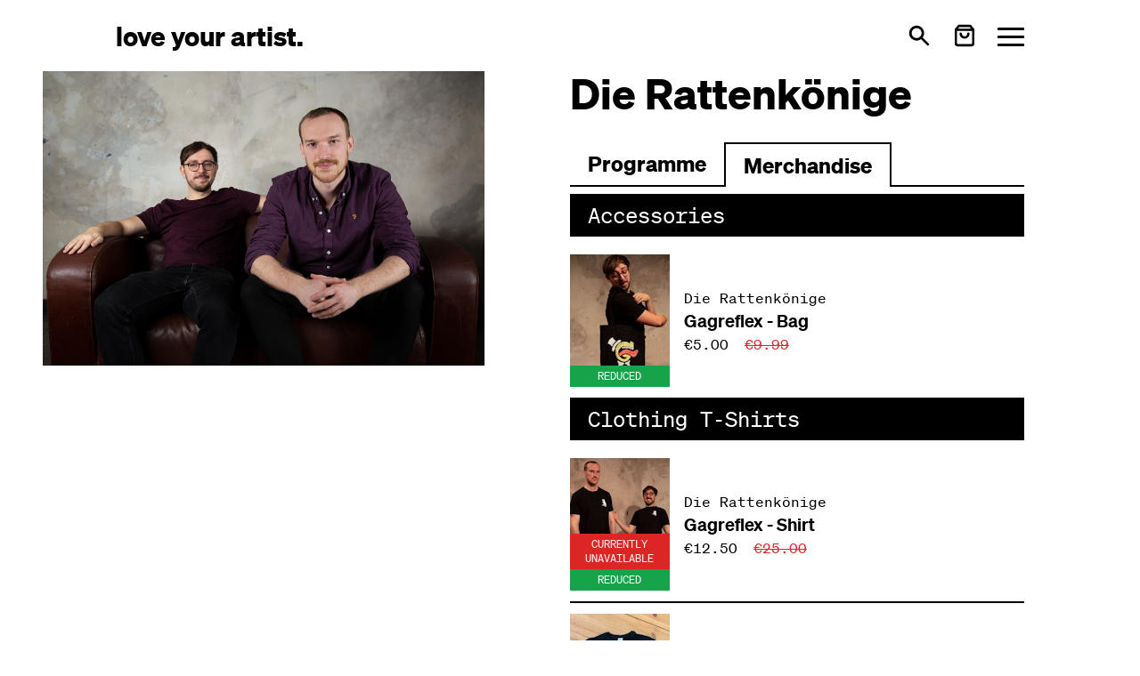

--- FILE ---
content_type: text/html; charset=utf-8
request_url: https://loveyourartist.com/en/profiles/gagreflex-IGINR5
body_size: 50015
content:
<!DOCTYPE html><html lang="en" dir="ltr" data-beasties-container><head>
    <meta charset="utf-8">
    <title>love your artist.</title>
    <base href="/en/">
    <meta name="viewport" content="width=device-width, initial-scale=1">
    <!-- <meta name="theme-color" content="#FFFFFF"> -->
    <link rel="icon" type="image/x-icon" href="favicon.ico">
    <link rel="apple-touch-icon" sizes="180x180" href="assets/images/apple-touch-icon.png">
    <link rel="icon" type="image/png" sizes="32x32" href="assets/images/favicon-32x32.png">
    <link rel="icon" type="image/png" sizes="16x16" href="assets/images/favicon-16x16.png">
    <link rel="manifest" href="site.webmanifest">
<style>*,:before,:after{--tw-border-spacing-x: 0;--tw-border-spacing-y: 0;--tw-translate-x: 0;--tw-translate-y: 0;--tw-rotate: 0;--tw-skew-x: 0;--tw-skew-y: 0;--tw-scale-x: 1;--tw-scale-y: 1;--tw-pan-x: ;--tw-pan-y: ;--tw-pinch-zoom: ;--tw-scroll-snap-strictness: proximity;--tw-gradient-from-position: ;--tw-gradient-via-position: ;--tw-gradient-to-position: ;--tw-ordinal: ;--tw-slashed-zero: ;--tw-numeric-figure: ;--tw-numeric-spacing: ;--tw-numeric-fraction: ;--tw-ring-inset: ;--tw-ring-offset-width: 0px;--tw-ring-offset-color: #fff;--tw-ring-color: rgb(59 130 246 / .5);--tw-ring-offset-shadow: 0 0 #0000;--tw-ring-shadow: 0 0 #0000;--tw-shadow: 0 0 #0000;--tw-shadow-colored: 0 0 #0000;--tw-blur: ;--tw-brightness: ;--tw-contrast: ;--tw-grayscale: ;--tw-hue-rotate: ;--tw-invert: ;--tw-saturate: ;--tw-sepia: ;--tw-drop-shadow: ;--tw-backdrop-blur: ;--tw-backdrop-brightness: ;--tw-backdrop-contrast: ;--tw-backdrop-grayscale: ;--tw-backdrop-hue-rotate: ;--tw-backdrop-invert: ;--tw-backdrop-opacity: ;--tw-backdrop-saturate: ;--tw-backdrop-sepia: ;--tw-contain-size: ;--tw-contain-layout: ;--tw-contain-paint: ;--tw-contain-style: }*,:before,:after{box-sizing:border-box;border-width:0;border-style:solid;border-color:#000}:before,:after{--tw-content: ""}html{line-height:1.5;-webkit-text-size-adjust:100%;-moz-tab-size:4;tab-size:4;font-family:Soehne,ui-sans-serif,system-ui,sans-serif,"Apple Color Emoji","Segoe UI Emoji",Segoe UI Symbol,"Noto Color Emoji";font-feature-settings:normal;font-variation-settings:normal;-webkit-tap-highlight-color:transparent}body{margin:0;line-height:inherit}h1,h2,h3{font-size:inherit;font-weight:inherit}a{color:inherit;text-decoration:inherit}button{font-family:inherit;font-feature-settings:inherit;font-variation-settings:inherit;font-size:100%;font-weight:inherit;line-height:inherit;letter-spacing:inherit;color:inherit;margin:0;padding:0}button{text-transform:none}button{-webkit-appearance:button;background-color:transparent;background-image:none}h1,h2,h3,p{margin:0}button{cursor:pointer}img,svg{display:block;vertical-align:middle}img{max-width:100%;height:auto}[ui-button]{--tw-ring-opacity: 1;--tw-ring-color: rgb(96 165 250 / var(--tw-ring-opacity, 1))}[ui-button]:focus{outline:2px solid transparent;outline-offset:2px}[ui-button]:focus-visible{--tw-ring-offset-shadow: var(--tw-ring-inset) 0 0 0 var(--tw-ring-offset-width) var(--tw-ring-offset-color);--tw-ring-shadow: var(--tw-ring-inset) 0 0 0 calc(2px + var(--tw-ring-offset-width)) var(--tw-ring-color);box-shadow:var(--tw-ring-offset-shadow),var(--tw-ring-shadow),var(--tw-shadow, 0 0 #0000)}[ui-button]:disabled{cursor:not-allowed;opacity:.5}[ui-button^=primary]{padding:.5rem 1rem;line-height:1.75rem;--tw-ring-offset-width: 2px;--tw-ring-offset-color: #f3f4f6;--ui-button-bg-color: transparent;--ui-button-active-bg-color: transparent;--ui-button-text-color: #fff;--ui-button-active-text-color: var(--ui-button-text-color);--ui-button-border-color: var(--ui-button-bg-color);--ui-button-active-border-color: var(--ui-button-border-color);--ui-button-ring-color: var(--ui-button-border-color);color:var(--ui-button-text-color);background-color:var(--ui-button-bg-color);border-color:var(--ui-button-border-color);--tw-ring-color: var(--ui-button-ring-color)}[ui-button^=primary]:active{color:var(--ui-button-active-text-color);background-color:var(--ui-button-active-bg-color);border-color:var(--ui-button-active-border-color)}[ui-button~=primary-blue]{--ui-button-bg-color: #2563eb;--ui-button-active-bg-color: #3b82f6}.hamburger{padding:0;display:inline-flex;transition-property:opacity,filter,-webkit-filter;transition-duration:.15s;transition-timing-function:linear;font:inherit;color:inherit;text-transform:none;background-color:transparent;border:0;margin:0;overflow:visible}.hamburger-box{width:30px;height:21px;display:inline-block;position:relative}.hamburger-inner{display:block;top:50%;margin-top:-1.5px}.hamburger-inner,.hamburger-inner:after,.hamburger-inner:before{width:30px;height:3px;background-color:currentColor;border-radius:3px;position:absolute;transition-property:transform;transition-duration:.15s;transition-timing-function:ease}.hamburger-inner:after,.hamburger-inner:before{content:"";display:block}.hamburger-inner:before{top:-9px}.hamburger-inner:after{bottom:-9px}.hamburger--squeeze .hamburger-inner{transition-duration:75ms;transition-timing-function:cubic-bezier(.55,.055,.675,.19)}.hamburger--squeeze .hamburger-inner:before{transition:top 75ms ease .12s,opacity 75ms ease}.hamburger--squeeze .hamburger-inner:after{transition:bottom 75ms ease .12s,transform 75ms cubic-bezier(.55,.055,.675,.19)}.px-container{padding-left:20px;padding-right:20px}@media (min-width: 640px){.px-container{padding-left:30px;padding-right:30px}}@media (min-width: 768px){.px-container{padding-left:40px;padding-right:40px}}@media (min-width: 1024px){.px-container{padding-left:70px;padding-right:70px}}@media (min-width: 1280px){.px-container{padding-left:130px;padding-right:130px}}@media (min-width: 1536px){.px-container{padding-left:160px;padding-right:160px}}.sr-only{position:absolute;width:1px;height:1px;padding:0;margin:-1px;overflow:hidden;clip:rect(0,0,0,0);white-space:nowrap;border-width:0}.pointer-events-none{pointer-events:none}.fixed{position:fixed}.absolute{position:absolute}.relative{position:relative}.sticky{position:sticky}.inset-x-0{left:0;right:0}.bottom-0{bottom:0}.top-0{top:0}.top-12{top:3rem}.top-16{top:4rem}.isolate{isolation:isolate}.z-10{z-index:10}.z-20{z-index:20}.z-\[99\]{z-index:99}.col-span-3{grid-column:span 3 / span 3}.-mt-1\.5{margin-top:-.375rem}.ml-2{margin-left:.5rem}.ml-auto{margin-left:auto}.mr-4{margin-right:1rem}.mt-2{margin-top:.5rem}.mt-6{margin-top:1.5rem}.block{display:block}.inline-block{display:inline-block}.flex{display:flex}.inline-flex{display:inline-flex}.grid{display:grid}.hidden{display:none}.h-7{height:1.75rem}.h-auto{height:auto}.h-full{height:100%}.max-h-\[50vh\]{max-height:50vh}.min-h-\[30vh\]{min-height:30vh}.min-h-screen-toolbar{min-height:calc(100vh - 5rem)}.min-h-toolbar{min-height:5rem}.w-28{width:7rem}.w-7{width:1.75rem}.w-full{width:100%}.min-w-full{min-width:100%}.shrink-0{flex-shrink:0}.flex-grow{flex-grow:1}.select-none{-webkit-user-select:none;user-select:none}.grid-cols-1{grid-template-columns:repeat(1,minmax(0,1fr))}.grid-cols-3{grid-template-columns:repeat(3,minmax(0,1fr))}.flex-row{flex-direction:row}.flex-col{flex-direction:column}.flex-wrap{flex-wrap:wrap}.items-center{align-items:center}.items-stretch{align-items:stretch}.justify-between{justify-content:space-between}.gap-12{gap:3rem}.gap-4{gap:1rem}.gap-6{gap:1.5rem}.gap-x-6{column-gap:1.5rem}.gap-y-8{row-gap:2rem}.space-x-3>:not([hidden])~:not([hidden]){--tw-space-x-reverse: 0;margin-right:calc(.75rem * var(--tw-space-x-reverse));margin-left:calc(.75rem * calc(1 - var(--tw-space-x-reverse)))}.space-x-4>:not([hidden])~:not([hidden]){--tw-space-x-reverse: 0;margin-right:calc(1rem * var(--tw-space-x-reverse));margin-left:calc(1rem * calc(1 - var(--tw-space-x-reverse)))}.space-y-6>:not([hidden])~:not([hidden]){--tw-space-y-reverse: 0;margin-top:calc(1.5rem * calc(1 - var(--tw-space-y-reverse)));margin-bottom:calc(1.5rem * var(--tw-space-y-reverse))}.divide-y-2>:not([hidden])~:not([hidden]){--tw-divide-y-reverse: 0;border-top-width:calc(2px * calc(1 - var(--tw-divide-y-reverse)));border-bottom-width:calc(2px * var(--tw-divide-y-reverse))}.divide-black>:not([hidden])~:not([hidden]){--tw-divide-opacity: 1;border-color:rgb(0 0 0 / var(--tw-divide-opacity, 1))}.overflow-hidden{overflow:hidden}.overflow-x-auto{overflow-x:auto}.overflow-y-auto{overflow-y:auto}.overscroll-contain{overscroll-behavior:contain}.truncate{overflow:hidden;text-overflow:ellipsis;white-space:nowrap}.rounded-full{border-radius:9999px}.rounded-sm{border-radius:.125rem}.border-2{border-width:2px}.\!border-b-0{border-bottom-width:0px!important}.border-b-2{border-bottom-width:2px}.border-black{--tw-border-opacity: 1;border-color:rgb(0 0 0 / var(--tw-border-opacity, 1))}.bg-black{--tw-bg-opacity: 1;background-color:rgb(0 0 0 / var(--tw-bg-opacity, 1))}.bg-gray-100{--tw-bg-opacity: 1;background-color:rgb(243 244 246 / var(--tw-bg-opacity, 1))}.bg-gray-200{--tw-bg-opacity: 1;background-color:rgb(229 231 235 / var(--tw-bg-opacity, 1))}.bg-green-600{--tw-bg-opacity: 1;background-color:rgb(22 163 74 / var(--tw-bg-opacity, 1))}.bg-red-600{--tw-bg-opacity: 1;background-color:rgb(220 38 38 / var(--tw-bg-opacity, 1))}.bg-white{--tw-bg-opacity: 1;background-color:rgb(255 255 255 / var(--tw-bg-opacity, 1))}.object-contain{object-fit:contain}.object-top{object-position:top}.p-1{padding:.25rem}.p-3{padding:.75rem}.px-1\.5{padding-left:.375rem;padding-right:.375rem}.px-5{padding-left:1.25rem;padding-right:1.25rem}.py-1{padding-top:.25rem;padding-bottom:.25rem}.py-2{padding-top:.5rem;padding-bottom:.5rem}.py-20{padding-top:5rem;padding-bottom:5rem}.py-3{padding-top:.75rem;padding-bottom:.75rem}.pb-12{padding-bottom:3rem}.text-center{text-align:center}.font-mono{font-family:SoehneMono,ui-monospace,SFMono-Regular,Menlo,Monaco,Consolas,Liberation Mono,Courier New,monospace}.text-2xl{font-size:1.5rem;line-height:2rem}.text-4xl{font-size:2.25rem;line-height:2.5rem}.text-xl{font-size:1.25rem;line-height:1.75rem}.text-xs{font-size:.75rem;line-height:1rem}.font-bold{font-weight:700}.font-semibold{font-weight:600}.uppercase{text-transform:uppercase}.text-black{--tw-text-opacity: 1;color:rgb(0 0 0 / var(--tw-text-opacity, 1))}.text-green-50{--tw-text-opacity: 1;color:rgb(240 253 244 / var(--tw-text-opacity, 1))}.text-red-50{--tw-text-opacity: 1;color:rgb(254 242 242 / var(--tw-text-opacity, 1))}.text-red-600{--tw-text-opacity: 1;color:rgb(220 38 38 / var(--tw-text-opacity, 1))}.text-white{--tw-text-opacity: 1;color:rgb(255 255 255 / var(--tw-text-opacity, 1))}.line-through{text-decoration-line:line-through}.transition-colors{transition-property:color,background-color,border-color,text-decoration-color,fill,stroke;transition-timing-function:cubic-bezier(.4,0,.2,1);transition-duration:.15s}:root{--cc-font-family:-apple-system,BlinkMacSystemFont,"Segoe UI",Roboto,Helvetica,Arial,sans-serif,"Apple Color Emoji","Segoe UI Emoji","Segoe UI Symbol";--cc-modal-border-radius:.5rem;--cc-btn-border-radius:.4rem;--cc-modal-transition-duration:.25s;--cc-link-color:var(--cc-btn-primary-bg);--cc-modal-margin:1rem;--cc-z-index:2147483647;--cc-bg:#fff;--cc-primary-color:#2c2f31;--cc-secondary-color:#5e6266;--cc-btn-primary-bg:#30363c;--cc-btn-primary-color:#fff;--cc-btn-primary-border-color:var(--cc-btn-primary-bg);--cc-btn-primary-hover-bg:#000;--cc-btn-primary-hover-color:#fff;--cc-btn-primary-hover-border-color:var(--cc-btn-primary-hover-bg);--cc-btn-secondary-bg:#eaeff2;--cc-btn-secondary-color:var(--cc-primary-color);--cc-btn-secondary-border-color:var(--cc-btn-secondary-bg);--cc-btn-secondary-hover-bg:#d4dae0;--cc-btn-secondary-hover-color:#000;--cc-btn-secondary-hover-border-color:#d4dae0;--cc-separator-border-color:#f0f4f7;--cc-toggle-on-bg:var(--cc-btn-primary-bg);--cc-toggle-off-bg:#667481;--cc-toggle-on-knob-bg:#fff;--cc-toggle-off-knob-bg:var(--cc-toggle-on-knob-bg);--cc-toggle-enabled-icon-color:var(--cc-bg);--cc-toggle-disabled-icon-color:var(--cc-bg);--cc-toggle-readonly-bg:#d5dee2;--cc-toggle-readonly-knob-bg:#fff;--cc-toggle-readonly-knob-icon-color:var(--cc-toggle-readonly-bg);--cc-section-category-border:var(--cc-cookie-category-block-bg);--cc-cookie-category-block-bg:#f0f4f7;--cc-cookie-category-block-border:#f0f4f7;--cc-cookie-category-block-hover-bg:#e9eff4;--cc-cookie-category-block-hover-border:#e9eff4;--cc-cookie-category-expanded-block-bg:transparent;--cc-cookie-category-expanded-block-hover-bg:#dee4e9;--cc-overlay-bg:rgba(0,0,0,.65);--cc-webkit-scrollbar-bg:var(--cc-section-category-border);--cc-webkit-scrollbar-hover-bg:var(--cc-btn-primary-hover-bg);--cc-footer-bg:var(--cc-btn-secondary-bg);--cc-footer-color:var(--cc-secondary-color);--cc-footer-border-color:#e4eaed;--cc-pm-toggle-border-radius:4em}@font-face{font-family:Soehne;src:url("./media/soehne-buch-P75ANVIO.woff2") format("woff2")}@font-face{font-family:Soehne;font-weight:600;src:url("./media/soehne-halbfett-CGE5DISB.woff2") format("woff2")}@font-face{font-family:Soehne;font-weight:700;src:url("./media/soehne-dreiviertelfett-VLZM4UGR.woff2") format("woff2")}@font-face{font-family:SoehneMono;src:url("./media/soehne-mono-buch-WSUCRBXC.woff2") format("woff2")}@media print{.print\:px-container{padding-left:20px;padding-right:20px}@media (min-width: 640px){.print\:px-container{padding-left:30px;padding-right:30px}}@media (min-width: 768px){.print\:px-container{padding-left:40px;padding-right:40px}}@media (min-width: 1024px){.print\:px-container{padding-left:70px;padding-right:70px}}@media (min-width: 1280px){.print\:px-container{padding-left:130px;padding-right:130px}}@media (min-width: 1536px){.print\:px-container{padding-left:160px;padding-right:160px}}}.hover\:bg-gray-50:hover{--tw-bg-opacity: 1;background-color:rgb(249 250 251 / var(--tw-bg-opacity, 1))}.hover\:text-blue-600:hover{--tw-text-opacity: 1;color:rgb(37 99 235 / var(--tw-text-opacity, 1))}.focus\:bg-gray-50:focus{--tw-bg-opacity: 1;background-color:rgb(249 250 251 / var(--tw-bg-opacity, 1))}.focus-visible\:bg-blue-100:focus-visible{--tw-bg-opacity: 1;background-color:rgb(219 234 254 / var(--tw-bg-opacity, 1))}.focus-visible\:text-blue-800:focus-visible{--tw-text-opacity: 1;color:rgb(30 64 175 / var(--tw-text-opacity, 1))}@media (min-width: 768px){.md\:inline{display:inline}.md\:hidden{display:none}.md\:text-3xl{font-size:1.875rem;line-height:2.25rem}}@media (min-width: 1024px){.lg\:sticky{position:sticky}.lg\:left-auto{left:auto}.lg\:right-6{right:1.5rem}.lg\:top-26{top:6.5rem}.lg\:col-span-2{grid-column:span 2 / span 2}.lg\:col-span-3{grid-column:span 3 / span 3}.lg\:-mt-12{margin-top:-3rem}.lg\:mr-12{margin-right:3rem}.lg\:mt-16{margin-top:4rem}.lg\:grid{display:grid}.lg\:h-full{height:100%}.lg\:h-toolbar{height:5rem}.lg\:max-h-screen-14{max-height:calc(100vh - 3.5rem)}.lg\:w-full{width:100%}.lg\:max-w-sm{max-width:24rem}.lg\:grid-cols-3{grid-template-columns:repeat(3,minmax(0,1fr))}.lg\:grid-cols-5{grid-template-columns:repeat(5,minmax(0,1fr))}.lg\:grid-cols-6{grid-template-columns:repeat(6,minmax(0,1fr))}.lg\:gap-6{gap:1.5rem}.lg\:space-x-6>:not([hidden])~:not([hidden]){--tw-space-x-reverse: 0;margin-right:calc(1.5rem * var(--tw-space-x-reverse));margin-left:calc(1.5rem * calc(1 - var(--tw-space-x-reverse)))}.lg\:bg-transparent{background-color:transparent}.lg\:p-0{padding:0}.lg\:px-0{padding-left:0;padding-right:0}.lg\:px-12{padding-left:3rem;padding-right:3rem}.lg\:pb-0{padding-bottom:0}.lg\:pb-12{padding-bottom:3rem}.lg\:pb-2{padding-bottom:.5rem}.lg\:pl-0{padding-left:0}.lg\:pt-12{padding-top:3rem}.lg\:text-right{text-align:right}.lg\:text-5xl{font-size:3rem;line-height:1}}@media print{.print\:hidden{display:none}.print\:grid-cols-3{grid-template-columns:repeat(3,minmax(0,1fr))}}@media (min-width: 1024px){@media print{.lg\:print\:grid-cols-3{grid-template-columns:repeat(3,minmax(0,1fr))}}}@-webkit-keyframes clockwise{0%{-webkit-transform:rotate(0deg);transform:rotate(0)}to{-webkit-transform:rotate(360deg);transform:rotate(360deg)}}@-webkit-keyframes donut-rotate{0%{-webkit-transform:rotate(0);transform:rotate(0)}50%{-webkit-transform:rotate(-140deg);transform:rotate(-140deg)}to{-webkit-transform:rotate(0);transform:rotate(0)}}:root{--swiper-theme-color: #007aff}
</style><link rel="stylesheet" href="styles-7VVF3BPW.css" media="print" onload="this.media='all'"><noscript><link rel="stylesheet" href="styles-7VVF3BPW.css"></noscript><meta name="facebook-domain-verification" content="zwxs5lqf465gqz8dk04vugk65udk2f"><style ng-app-id="ng">.text-lg[_nghost-ng-c2411004989]   button[ui-button][_ngcontent-ng-c2411004989]{line-height:1.3}[_nghost-ng-c2411004989]   button[ui-button][_ngcontent-ng-c2411004989]{font-weight:600}</style><style ng-app-id="ng">.sticky-header[_ngcontent-ng-c3417726217]{margin-top:4rem}.sticky-header[_ngcontent-ng-c3417726217]:first-child{margin-top:0}</style><meta property="og:locale" content="en"><meta property="og:site_name" content="loveyourartist.com"><meta property="og:title" content="Die Rattenkönige | Merchandise @ loveyourartist.com"><meta property="og:image" content="https://loveyourartist.imgix.net/public/eu-central-1%3Ab35e2d51-f018-435e-8aa6-0a020a2207c6/Gagreflex_03_web.jpg?pjpg=format&amp;w=1200&amp;h=630&amp;fit=clip&amp;dpr=1"></head>

<body><!--nghm--><script type="text/javascript" id="ng-event-dispatch-contract">(()=>{function p(t,n,r,o,e,i,f,m){return{eventType:t,event:n,targetElement:r,eic:o,timeStamp:e,eia:i,eirp:f,eiack:m}}function u(t){let n=[],r=e=>{n.push(e)};return{c:t,q:n,et:[],etc:[],d:r,h:e=>{r(p(e.type,e,e.target,t,Date.now()))}}}function s(t,n,r){for(let o=0;o<n.length;o++){let e=n[o];(r?t.etc:t.et).push(e),t.c.addEventListener(e,t.h,r)}}function c(t,n,r,o,e=window){let i=u(t);e._ejsas||(e._ejsas={}),e._ejsas[n]=i,s(i,r),s(i,o,!0)}window.__jsaction_bootstrap=c;})();
</script><script>window.__jsaction_bootstrap(document.body,"ng",["click"],[]);</script>
    <lya-root ng-version="19.2.2" ngh="11" ng-server-context="ssr"><router-outlet></router-outlet><lya-default-layout _nghost-ng-c2411004989 class="ng-star-inserted" ngh="9"><ui-toolbar _ngcontent-ng-c2411004989 class="ng-tns-c3025508789-1 ng-star-inserted" ngh="0"><div class="relative z-20 isolate overflow-y-auto overscroll-contain ng-tns-c3025508789-1 ng-trigger ng-trigger-openClose text-black ng-star-inserted" style="height: 5rem;"><div class="ng-tns-c3025508789-1"><nav _ngcontent-ng-c2411004989 navbar aria-label="Hauptnavigation" class="px-container flex flex-row items-center min-h-toolbar lg:h-toolbar ng-tns-c3025508789-1"><div _ngcontent-ng-c2411004989 class="truncate"><!----><!----><!----><div _ngcontent-ng-c2411004989 class="ng-star-inserted" style><a _ngcontent-ng-c2411004989 tabindex="0" brand ui-button routerlink="/" aria-label="Love Your Artist - Zur Startseite" class="text-2xl md:text-3xl font-bold rounded-sm focus-visible:bg-blue-100 focus-visible:text-blue-800 ng-star-inserted" href="/en/" ngh="1" jsaction="click:;"><span _ngcontent-ng-c2411004989 class="ng-star-inserted">love your artist.</span><!----><!----><!----><!----></a><!----><!----></div><!----></div><div _ngcontent-ng-c2411004989 class="ml-auto"><div _ngcontent-ng-c2411004989 role="group" aria-label="Main actions" class="flex flex-row items-center space-x-3 lg:space-x-6 ng-star-inserted" style><button _ngcontent-ng-c2411004989 tabindex="0" ui-button aria-label="Open search" type="button" class="rounded-sm" ngh="1" jsaction="click:;"><svg _ngcontent-ng-c2411004989="" xmlns="http://www.w3.org/2000/svg" viewBox="0 0 20 20" fill="currentColor" aria-hidden="true" focusable="false" class="h-7 w-7 ng-star-inserted"><title _ngcontent-ng-c2411004989="">Search icon</title><path _ngcontent-ng-c2411004989="" fill-rule="evenodd" d="M8 4a4 4 0 100 8 4 4 0 000-8zM2 8a6 6 0 1110.89 3.476l4.817 4.817a1 1 0 01-1.414 1.414l-4.816-4.816A6 6 0 012 8z" clip-rule="evenodd"/></svg><!----><!----><!----><!----></button><button _ngcontent-ng-c2411004989 tabindex="0" ui-button type="button" class="rounded-sm" aria-label="Warenkorb öffnen" ngh="1" jsaction="click:;"><div _ngcontent-ng-c2411004989 class="flex flex-row items-center ng-star-inserted"><svg _ngcontent-ng-c2411004989="" xmlns="http://www.w3.org/2000/svg" width="26" height="26" viewBox="0 0 24 24" fill="none" stroke="currentColor" stroke-width="2.5" stroke-linecap="round" stroke-linejoin="round" aria-hidden="true" focusable="false" class="feather feather-shopping-bag"><title _ngcontent-ng-c2411004989="">Cart icon</title><path _ngcontent-ng-c2411004989="" d="M6 2L3 6v14a2 2 0 0 0 2 2h14a2 2 0 0 0 2-2V6l-3-4z"/><line _ngcontent-ng-c2411004989="" x1="3" y1="6" x2="21" y2="6"/><path _ngcontent-ng-c2411004989="" d="M16 10a4 4 0 0 1-8 0"/></svg><!----></div><!----><!----><!----><!----></button><button _ngcontent-ng-c2411004989 tabindex="0" ui-button type="button" class="rounded-sm" aria-label="Menü öffnen" aria-expanded="false" ngh="2" jsaction="click:;"><div _ngcontent-ng-c2411004989 aria-hidden="true" class="mt-2 hamburger hamburger--squeeze ng-star-inserted"><div _ngcontent-ng-c2411004989 class="hamburger-box"><div _ngcontent-ng-c2411004989 class="hamburger-inner"></div></div></div><span _ngcontent-ng-c2411004989 class="sr-only ng-star-inserted">Toggle menu</span><!----><!----><!----><!----></button></div><!----></div></nav></div><div class="ng-tns-c3025508789-1 hidden"><div _ngcontent-ng-c2411004989 role="region" aria-live="polite" aria-label="Dynamic content region" class="ng-tns-c3025508789-1"><!----><!----><!----></div></div></div><!----><!----></ui-toolbar><!----><main _ngcontent-ng-c2411004989 class="flex flex-col justify-between min-h-screen-toolbar"><div _ngcontent-ng-c2411004989 class="min-h-[30vh]"><router-outlet _ngcontent-ng-c2411004989></router-outlet><lya-profiles-show class="ng-star-inserted" ngh="8"><div class="ng-star-inserted"><lya-sticky-portrait-layout ngh="3"><div class="lg:grid grid-cols-3 lg:grid-cols-6 lg:print:grid-cols-3 print:grid-cols-3 min-h-screen-toolbar bg-white"><div class="col-span-3 print:hidden"><div class="lg:h-full lg:mr-12 lg:px-12 pb-12 lg:pb-0"><div class="lg:sticky top-12 w-full flex flex-col"><div class="flex flex-col overflow-y-auto space-y-6"><div class="flex-grow overflow-hidden bg-gray-200 lg:bg-transparent p-3 lg:p-0"><img alt class="object-contain object-top w-full h-full lg:max-h-screen-14 max-h-[50vh] lg:pb-12 select-none pointer-events-none ng-star-inserted" src="https://loveyourartist.imgix.net/public/eu-central-1%3Ab35e2d51-f018-435e-8aa6-0a020a2207c6/Gagreflex_03_web.jpg?pjpg=format&amp;w=960&amp;dpr=1"><!----><!----><!----></div></div></div></div></div><div id="printableContent" class="col-span-3"><div class="px-container print:px-container lg:pl-0"><div class="grid grid-cols-1 gap-x-6 gap-y-8 pb-12"><header class="relative z-20"><h1 class="text-4xl lg:text-5xl font-bold ng-star-inserted"> Die Rattenkönige </h1><!----><!----></header><!----><div class="lg:-mt-12"><nav role="navigation" aria-label="Profil-Navigation" class="flex flex-row items-stretch max-w-screen overflow-x-auto py-2 lg:pt-12 bg-white sticky top-0 z-10 ng-star-inserted"><button tabindex="0" ui-button routerlink="events" routerlinkactive="border-2 !border-b-0" class="text-2xl font-bold border-b-2 border-black bg-white px-5 py-2 ng-star-inserted" aria-label="Zum Programm wechseln" ngh="4" jsaction="click:;"><!----><span class="ng-star-inserted">Programme</span><!----><!----><!----><!----><!----></button><!----><button tabindex="0" ui-button routerlink="merch" routerlinkactive="border-2 !border-b-0" aria-label="Zu Merchartikeln wechseln" class="text-2xl font-bold border-b-2 border-black bg-white px-5 py-2 ng-star-inserted border-2 !border-b-0" ngh="1" jsaction="click:;"> Merchandise <!----><!----><!----><!----></button><!----><!----><div aria-hidden="true" class="border-b-2 border-black flex-grow"></div></nav><!----><section role="region" aria-label="Profil-Inhalt"><router-outlet></router-outlet><lya-profile-products _nghost-ng-c3417726217 class="ng-star-inserted" ngh="7"><div _ngcontent-ng-c3417726217 aria-labelledby="products-section" class="ng-star-inserted"><h1 _ngcontent-ng-c3417726217 id="products-section" class="sr-only">Products and bundles</h1><!----><!----><section _ngcontent-ng-c3417726217 role="region" aria-labelledby="category-0" class="ng-star-inserted"><header _ngcontent-ng-c3417726217 class="sticky-header sticky top-16 lg:top-26 z-10 lg:pb-2 bg-white"><h2 _ngcontent-ng-c3417726217 class="text-2xl font-mono py-2 px-5 bg-black text-white" id="category-0"> Accessories  </h2></header><nav _ngcontent-ng-c3417726217 role="list" aria-label="Produkte in Kategorie Accessories "><div _ngcontent-ng-c3417726217 class="grid grid-cols-1 divide-y-2 divide-black"><article _ngcontent-ng-c3417726217 role="listitem" class="ng-star-inserted"><a _ngcontent-ng-c3417726217 class="block hover:bg-gray-50 focus:bg-gray-50 transition-colors ng-star-inserted" aria-label="Produkt: Gagreflex - Bag von Die Rattenkönige" href="/en/profiles/die-rattenkonige-IGINR5/merch/gagreflex-bag-510XH3" jsaction="click:;"><article _ngcontent-ng-c3417726217 class="flex flex-row items-center py-3"><header _ngcontent-ng-c3417726217 class="mr-4 w-28 shrink-0 relative"><img _ngcontent-ng-c3417726217 class="w-full h-auto" src="https://loveyourartist.imgix.net/public/eu-central-1%3Ae8b551d5-f540-4169-beed-a4a63a93be26/Gagreflex%20Ratte%20Beutel.jpg?pjpg=format&amp;w=112&amp;fit=crop&amp;crop=faces&amp;ar=3:4&amp;dpr=1" alt="Produktbild für Gagreflex - Bag"><div _ngcontent-ng-c3417726217 class="absolute inset-x-0 bottom-0"><div _ngcontent-ng-c3417726217 role="list" aria-label="Availability status" class="flex flex-row flex-wrap min"><ui-sellable-label _ngcontent-ng-c3417726217 role="listitem" class="min-w-full text-center ng-star-inserted" ngh="5"><div class="py-1 px-1.5 font-mono text-xs uppercase bg-green-600 text-green-50" title="{
  &quot;token&quot;: &quot;reduced&quot;,
  &quot;color&quot;: &quot;green&quot;
}"><!----><!----><!----><!----><!----><!---->Reduced<!----><!----><!----><!----><!----></div></ui-sellable-label><!----></div></div></header><div _ngcontent-ng-c3417726217><div _ngcontent-ng-c3417726217 aria-label="Manufacturer" class="font-mono">Die Rattenkönige</div><h3 _ngcontent-ng-c3417726217 class="font-semibold text-xl">Gagreflex - Bag</h3><div _ngcontent-ng-c3417726217 aria-label="Price range" class="font-mono"><!----> €5.00 <span _ngcontent-ng-c3417726217 aria-label="Original price" class="inline-block ml-2 line-through text-red-600 ng-star-inserted"> €9.99 </span><!----><!----><!----></div></div></article></a><!----></article><!----></div></nav></section><section _ngcontent-ng-c3417726217 role="region" aria-labelledby="category-1" class="ng-star-inserted"><header _ngcontent-ng-c3417726217 class="sticky-header sticky top-16 lg:top-26 z-10 lg:pb-2 bg-white"><h2 _ngcontent-ng-c3417726217 class="text-2xl font-mono py-2 px-5 bg-black text-white" id="category-1"> Clothing T-Shirts </h2></header><nav _ngcontent-ng-c3417726217 role="list" aria-label="Produkte in Kategorie Clothing T-Shirts"><div _ngcontent-ng-c3417726217 class="grid grid-cols-1 divide-y-2 divide-black"><article _ngcontent-ng-c3417726217 role="listitem" class="ng-star-inserted"><a _ngcontent-ng-c3417726217 class="block hover:bg-gray-50 focus:bg-gray-50 transition-colors ng-star-inserted" aria-label="Produkt: Gagreflex - Shirt von Die Rattenkönige" href="/en/profiles/die-rattenkonige-IGINR5/merch/gagreflex-shirt-K7B9UE" jsaction="click:;"><article _ngcontent-ng-c3417726217 class="flex flex-row items-center py-3"><header _ngcontent-ng-c3417726217 class="mr-4 w-28 shrink-0 relative"><img _ngcontent-ng-c3417726217 class="w-full h-auto" src="https://loveyourartist.imgix.net/public/eu-central-1%3Ae8b551d5-f540-4169-beed-a4a63a93be26/Gagrefelx%20Ratte%20Shirt.jpg?pjpg=format&amp;w=112&amp;fit=crop&amp;crop=faces&amp;ar=3:4&amp;dpr=1" alt="Produktbild für Gagreflex - Shirt"><div _ngcontent-ng-c3417726217 class="absolute inset-x-0 bottom-0"><div _ngcontent-ng-c3417726217 role="list" aria-label="Availability status" class="flex flex-row flex-wrap min"><ui-sellable-label _ngcontent-ng-c3417726217 role="listitem" class="min-w-full text-center ng-star-inserted" ngh="6"><div class="py-1 px-1.5 font-mono text-xs uppercase bg-red-600 text-red-50" title="{
  &quot;token&quot;: &quot;unavailable&quot;,
  &quot;color&quot;: &quot;red&quot;
}"><!----><!----><!---->Currently unavailable<!----><!----><!----><!----><!----><!----><!----><!----></div></ui-sellable-label><ui-sellable-label _ngcontent-ng-c3417726217 role="listitem" class="min-w-full text-center ng-star-inserted" ngh="5"><div class="py-1 px-1.5 font-mono text-xs uppercase bg-green-600 text-green-50" title="{
  &quot;token&quot;: &quot;reduced&quot;,
  &quot;color&quot;: &quot;green&quot;
}"><!----><!----><!----><!----><!----><!---->Reduced<!----><!----><!----><!----><!----></div></ui-sellable-label><!----></div></div></header><div _ngcontent-ng-c3417726217><div _ngcontent-ng-c3417726217 aria-label="Manufacturer" class="font-mono">Die Rattenkönige</div><h3 _ngcontent-ng-c3417726217 class="font-semibold text-xl">Gagreflex - Shirt</h3><div _ngcontent-ng-c3417726217 aria-label="Price range" class="font-mono"><!----> €12.50 <span _ngcontent-ng-c3417726217 aria-label="Original price" class="inline-block ml-2 line-through text-red-600 ng-star-inserted"> €25.00 </span><!----><!----><!----></div></div></article></a><!----></article><article _ngcontent-ng-c3417726217 role="listitem" class="ng-star-inserted"><a _ngcontent-ng-c3417726217 class="block hover:bg-gray-50 focus:bg-gray-50 transition-colors ng-star-inserted" aria-label="Produkt: Gagreflex - Oldschool Logo Shirt von Die Rattenkönige" href="/en/profiles/die-rattenkonige-IGINR5/merch/gagreflex-oldschool-logo-shirt-JOWR2C" jsaction="click:;"><article _ngcontent-ng-c3417726217 class="flex flex-row items-center py-3"><header _ngcontent-ng-c3417726217 class="mr-4 w-28 shrink-0 relative"><img _ngcontent-ng-c3417726217 class="w-full h-auto" src="https://loveyourartist.imgix.net/public/eu-central-1%3Ae8b551d5-f540-4169-beed-a4a63a93be26/Image%20from%20iOS%20%281%29.jpg?pjpg=format&amp;w=112&amp;fit=crop&amp;crop=faces&amp;ar=3:4&amp;dpr=1" alt="Produktbild für Gagreflex - Oldschool Logo Shirt"><div _ngcontent-ng-c3417726217 class="absolute inset-x-0 bottom-0"><div _ngcontent-ng-c3417726217 role="list" aria-label="Availability status" class="flex flex-row flex-wrap min"><ui-sellable-label _ngcontent-ng-c3417726217 role="listitem" class="min-w-full text-center ng-star-inserted" ngh="5"><div class="py-1 px-1.5 font-mono text-xs uppercase bg-green-600 text-green-50" title="{
  &quot;token&quot;: &quot;reduced&quot;,
  &quot;color&quot;: &quot;green&quot;
}"><!----><!----><!----><!----><!----><!---->Reduced<!----><!----><!----><!----><!----></div></ui-sellable-label><!----></div></div></header><div _ngcontent-ng-c3417726217><div _ngcontent-ng-c3417726217 aria-label="Manufacturer" class="font-mono">Die Rattenkönige</div><h3 _ngcontent-ng-c3417726217 class="font-semibold text-xl">Gagreflex - Oldschool Logo Shirt</h3><div _ngcontent-ng-c3417726217 aria-label="Price range" class="font-mono"><!----> €6.00 <span _ngcontent-ng-c3417726217 aria-label="Original price" class="inline-block ml-2 line-through text-red-600 ng-star-inserted"> €12.00 </span><!----><!----><!----></div></div></article></a><!----></article><!----></div></nav></section><!----><!----></div><!----><!----><!----><!----><!----></lya-profile-products><!----></section></div></div></div></div></div></lya-sticky-portrait-layout></div><!----></lya-profiles-show><!----></div><footer _ngcontent-ng-c2411004989 class="bg-gray-100"><div _ngcontent-ng-c2411004989 class="px-container py-20"><div _ngcontent-ng-c2411004989 class="grid grid-cols-1 lg:grid-cols-3 gap-12 lg:gap-6 items-center"><div _ngcontent-ng-c2411004989 class="lg:col-span-2"><div _ngcontent-ng-c2411004989 role="img" aria-label="Love Your Artist Logo" class="font-bold text-xl -mt-1.5">love your artist.</div></div><div _ngcontent-ng-c2411004989 class="lg:text-right"><nav _ngcontent-ng-c2411004989 aria-label="Footer Navigation" class="inline-flex flex-row space-x-4"><div _ngcontent-ng-c2411004989><a _ngcontent-ng-c2411004989 routerlink="/info/about-us" class="rounded-sm hover:text-blue-600" href="/en/info/about-us" jsaction="click:;">About us</a></div><div _ngcontent-ng-c2411004989><a _ngcontent-ng-c2411004989 href="https://instagram.com/loveyourartist" target="_blank" rel="noopener noreferrer" aria-label="Love Your Artist on Instagram (opens in new tab)" class="rounded-full bg-gray-100 flex p-1"><svg _ngcontent-ng-c2411004989="" xmlns="http://www.w3.org/2000/svg" width="24" height="24" viewBox="0 0 24 24" fill="none" stroke="currentColor" stroke-width="2" stroke-linecap="round" stroke-linejoin="round" aria-hidden="true" focusable="false"><title _ngcontent-ng-c2411004989="">Instagram logo</title><rect _ngcontent-ng-c2411004989="" x="2" y="2" width="20" height="20" rx="5" ry="5"/><path _ngcontent-ng-c2411004989="" d="M16 11.37A4 4 0 1 1 12.63 8 4 4 0 0 1 16 11.37z"/><line _ngcontent-ng-c2411004989="" x1="17.5" y1="6.5" x2="17.51" y2="6.5"/></svg></a></div><div _ngcontent-ng-c2411004989><a _ngcontent-ng-c2411004989 href="https://www.facebook.com/loveyourartist" target="_blank" rel="noopener noreferrer" aria-label="Love Your Artist on Facebook (opens in new tab)" class="rounded-full bg-gray-100 flex p-1"><svg _ngcontent-ng-c2411004989="" xmlns="http://www.w3.org/2000/svg" width="24" height="24" viewBox="0 0 24 24" fill="none" stroke="currentColor" stroke-width="2" stroke-linecap="round" stroke-linejoin="round" aria-hidden="true" focusable="false"><title _ngcontent-ng-c2411004989="">Facebook logo</title><path _ngcontent-ng-c2411004989="" d="M18 2h-3a5 5 0 0 0-5 5v3H7v4h3v8h4v-8h3l1-4h-4V7a1 1 0 0 1 1-1h3z"/></svg></a></div></nav><div _ngcontent-ng-c2411004989 role="region" aria-label="Language selection" class="mt-2"><!----><!----></div></div></div><div _ngcontent-ng-c2411004989 class="text-xs mt-6 lg:mt-16"><div _ngcontent-ng-c2411004989 class="grid grid-cols-1 lg:grid-cols-5 gap-6"><div _ngcontent-ng-c2411004989 class="lg:col-span-2"><nav _ngcontent-ng-c2411004989 aria-label="Footer Links" class="flex flex-row flex-wrap gap-4 items-center"><a _ngcontent-ng-c2411004989 tabindex="0" ui-button="primary-blue" href="https://www.b2b.loveyourartist.com" target="_blank" rel="noopener" class="rounded-sm" ngh="2"><span _ngcontent-ng-c2411004989 class="hidden md:inline ng-star-inserted">Work with us</span><span _ngcontent-ng-c2411004989 class="md:hidden ng-star-inserted">B2B</span><!----><!----><!----><!----></a><a _ngcontent-ng-c2411004989 routerlink="/jobs" class="rounded-sm hover:text-blue-600" href="/en/jobs" jsaction="click:;">Jobs</a><a _ngcontent-ng-c2411004989 routerlink="/info/imprint" class="rounded-sm hover:text-blue-600" href="/en/info/imprint" jsaction="click:;">Imprint</a><a _ngcontent-ng-c2411004989 routerlink="/info/terms-and-conditions" class="rounded-sm hover:text-blue-600" href="/en/info/terms-and-conditions" jsaction="click:;">Terms and conditions</a><a _ngcontent-ng-c2411004989 routerlink="/info/privacy" class="rounded-sm hover:text-blue-600" href="/en/info/privacy" jsaction="click:;">Privacy policy</a><a _ngcontent-ng-c2411004989 routerlink="/info/contact" class="rounded-sm hover:text-blue-600" href="/en/info/contact" jsaction="click:;">Contact</a><a _ngcontent-ng-c2411004989 routerlink="/info/faqs" class="rounded-sm hover:text-blue-600" href="/en/info/faqs" jsaction="click:;">FAQs</a><button _ngcontent-ng-c2411004989 type="button" class="rounded-sm hover:text-blue-600" jsaction="click:;">Cookies</button></nav></div><div _ngcontent-ng-c2411004989 class="lg:col-span-3 lg:text-right"><p _ngcontent-ng-c2411004989><span _ngcontent-ng-c2411004989>© 2026</span>&nbsp; <span _ngcontent-ng-c2411004989>Love Your Artist GmbH</span></p></div></div></div></div></footer></main></lya-default-layout><!----><ui-notifications-outlet class="ng-tns-c2682191635-0" ngh="10"><div class="fixed inset-x-0 px-container lg:px-0 top-16 lg:left-auto lg:right-6 z-[99] pointer-events-none ng-tns-c2682191635-0"><div class="space-y-2 lg:max-w-sm lg:w-full ng-tns-c2682191635-0"><!----></div></div></ui-notifications-outlet></lya-root>
<link rel="modulepreload" href="chunk-NNIR7J4I.js"><link rel="modulepreload" href="chunk-JTJUVXJX.js"><link rel="modulepreload" href="chunk-CJ7E4DEW.js"><link rel="modulepreload" href="chunk-HYG47XBJ.js"><link rel="modulepreload" href="chunk-U34E5AZY.js"><link rel="modulepreload" href="chunk-BRVIKHTN.js"><link rel="modulepreload" href="chunk-XEQII2WJ.js"><link rel="modulepreload" href="chunk-YIHUCUGU.js"><link rel="modulepreload" href="chunk-UOQOQS7K.js"><link rel="modulepreload" href="chunk-R2LMFIZT.js"><script src="polyfills-FPVFCVVQ.js" type="module"></script><script src="scripts-5SNZZMHI.js" defer></script><script src="main-HMNZYVJS.js" type="module"></script>

<script id="ng-state" type="application/json">{"584614147":{"b":[{"_id":"5f60766cca1ef7a5a3bd3f08","variantOptions":["size"],"name":"Gagreflex - Shirt","description":null,"soldOut":false,"category":"Clothing","publishedAt":"2020-09-15T08:08:00.000Z","variants":[{"price":{"original":25,"vendor":10,"refund":0,"taxRate":0.19,"deductions":[],"total":12.5},"imageUrls":["https://lya-assets.s3.eu-central-1.amazonaws.com/public/eu-central-1%3Ae8b551d5-f540-4169-beed-a4a63a93be26/Gagrefelx%20Ratte%20Shirt.jpg"],"_id":"5f6077e6ca1ef71f6abd3f0f","description":null,"weight":200,"insuredShippingOnly":null,"options":{"size":"s"},"videoUrl":null,"master":true,"salesStartAt":"2020-09-15T08:08:00.000Z","salesEndAt":null,"status":"active","quantities":[],"soldOut":null,"organizationalTags":[""],"position":null,"inStock":0,"id":"5f6077e6ca1ef71f6abd3f0f"},{"price":{"original":25,"vendor":10,"refund":0,"taxRate":0.19,"deductions":[],"total":12.5},"imageUrls":["https://lya-assets.s3.eu-central-1.amazonaws.com/public/eu-central-1%3Ae8b551d5-f540-4169-beed-a4a63a93be26/Gagrefelx%20Ratte%20Shirt.jpg"],"_id":"5f607800ca1ef771f3bd3f10","description":null,"weight":200,"insuredShippingOnly":null,"options":{"size":"m"},"videoUrl":null,"master":false,"salesStartAt":"2020-09-15T08:08:00.000Z","salesEndAt":null,"status":"active","quantities":[],"soldOut":null,"organizationalTags":[""],"position":null,"inStock":0,"id":"5f607800ca1ef771f3bd3f10"},{"price":{"original":25,"vendor":10,"refund":0,"taxRate":0.19,"deductions":[],"total":12.5},"imageUrls":["https://lya-assets.s3.eu-central-1.amazonaws.com/public/eu-central-1%3Ae8b551d5-f540-4169-beed-a4a63a93be26/Gagrefelx%20Ratte%20Shirt.jpg"],"_id":"5f60781701580e521c701fdf","description":null,"weight":200,"insuredShippingOnly":null,"options":{"size":"l"},"videoUrl":null,"master":false,"salesStartAt":"2020-09-15T08:08:00.000Z","salesEndAt":null,"status":"active","quantities":[],"soldOut":null,"organizationalTags":[""],"position":null,"inStock":0,"id":"5f60781701580e521c701fdf"},{"price":{"original":25,"vendor":10,"refund":0,"taxRate":0.19,"deductions":[],"total":12.5},"imageUrls":["https://lya-assets.s3.eu-central-1.amazonaws.com/public/eu-central-1%3Ae8b551d5-f540-4169-beed-a4a63a93be26/Gagrefelx%20Ratte%20Shirt.jpg"],"_id":"5f60782aca1ef780ecbd3f13","description":null,"weight":200,"insuredShippingOnly":null,"options":{"size":"xl"},"videoUrl":null,"master":false,"salesStartAt":"2020-09-15T08:08:00.000Z","salesEndAt":null,"status":"active","quantities":[],"soldOut":null,"organizationalTags":[""],"position":null,"inStock":0,"id":"5f60782aca1ef780ecbd3f13"},{"price":{"original":25,"vendor":10,"refund":0,"taxRate":0.19,"deductions":[],"total":12.5},"imageUrls":["https://lya-assets.s3.eu-central-1.amazonaws.com/public/eu-central-1%3Ae8b551d5-f540-4169-beed-a4a63a93be26/Gagrefelx%20Ratte%20Shirt.jpg"],"_id":"5f607845ca1ef76787bd3f14","description":null,"weight":200,"insuredShippingOnly":null,"options":{"size":"xxl"},"videoUrl":null,"master":false,"salesStartAt":"2020-09-15T08:08:00.000Z","salesEndAt":null,"status":"active","quantities":[],"soldOut":null,"organizationalTags":[""],"position":null,"inStock":0,"id":"5f607845ca1ef76787bd3f14"}],"preorderUntil":null,"vendor":{"_id":"5e53f8ffb28e293b40f85262","name":"Die Rattenkönige","trackers":[],"slug":"die-rattenkonige-IGINR5"},"featured":[],"image":"https://lya-assets.s3.eu-central-1.amazonaws.com/public/eu-central-1%3Ae8b551d5-f540-4169-beed-a4a63a93be26/Gagrefelx%20Ratte%20Shirt.jpg","labels":[],"salesStartAt":"2020-09-15T08:08:00.000Z","shippable":true,"slug":"gagreflex-shirt-K7B9UE","slugId":"K7B9UE","likelyShippableBy":null,"body":null,"subcategories":["T-Shirts"],"material":"100% Baumwolle","salesEndAt":null,"organizationalTags":[],"id":"5f60766cca1ef7a5a3bd3f08"},{"_id":"5f60789501580ea708701fe9","variantOptions":["farbe"],"name":"Gagreflex - Bag","description":"\u003Cp>Material:&nbsp;100% Baumwolle\u003C/p>","soldOut":false,"category":"Accessories","publishedAt":"2020-09-15T08:17:00.000Z","variants":[{"price":{"original":9.99,"vendor":4,"refund":0,"taxRate":0.19,"deductions":[],"total":5},"imageUrls":["https://lya-assets.s3.eu-central-1.amazonaws.com/public/eu-central-1%3Ae8b551d5-f540-4169-beed-a4a63a93be26/Gagreflex%20Ratte%20Beutel.jpg"],"_id":"5f6078bbca1ef7dd3fbd3f2a","description":null,"weight":150,"insuredShippingOnly":null,"options":{"farbe":"schwarz"},"videoUrl":null,"master":true,"salesStartAt":"2020-09-15T08:17:00.000Z","salesEndAt":null,"status":"active","quantities":[],"soldOut":null,"organizationalTags":[""],"position":null,"inStock":true,"id":"5f6078bbca1ef7dd3fbd3f2a"}],"preorderUntil":null,"vendor":{"_id":"5e53f8ffb28e293b40f85262","name":"Die Rattenkönige","trackers":[],"slug":"die-rattenkonige-IGINR5"},"featured":[],"image":"https://lya-assets.s3.eu-central-1.amazonaws.com/public/eu-central-1%3Ae8b551d5-f540-4169-beed-a4a63a93be26/Gagreflex%20Ratte%20Beutel.jpg","labels":[],"salesStartAt":"2020-09-15T08:17:00.000Z","shippable":true,"slug":"gagreflex-bag-510XH3","slugId":"510XH3","likelyShippableBy":null,"body":null,"subcategories":[],"material":"100% Baumwolle","salesEndAt":null,"organizationalTags":[],"id":"5f60789501580ea708701fe9"},{"_id":"5f9acb8a79466f182a654d86","variantOptions":["size"],"name":"Gagreflex - Oldschool Logo Shirt","description":null,"soldOut":false,"category":"Clothing","publishedAt":"2020-10-29T14:02:00.000Z","variants":[{"price":{"original":12,"vendor":4.8,"refund":0,"taxRate":0.19,"deductions":[],"total":6},"imageUrls":["https://lya-assets.s3.eu-central-1.amazonaws.com/public/eu-central-1%3Ae8b551d5-f540-4169-beed-a4a63a93be26/Image%20from%20iOS%20%281%29.jpg","https://lya-assets.s3.eu-central-1.amazonaws.com/public/eu-central-1%3Ae8b551d5-f540-4169-beed-a4a63a93be26/Image%20from%20iOS%20%282%29.jpg"],"_id":"5f9acc02e9a7ad3a40ab3e53","description":null,"weight":250,"insuredShippingOnly":null,"options":{"size":"m"},"videoUrl":null,"master":true,"salesStartAt":"2020-10-29T14:02:00.000Z","salesEndAt":null,"status":"active","quantities":[],"organizationalTags":[""],"position":null,"soldOut":null,"inStock":6,"id":"5f9acc02e9a7ad3a40ab3e53"},{"price":{"original":12,"vendor":4.8,"refund":0,"taxRate":0.19,"deductions":[],"total":6},"imageUrls":["https://lya-assets.s3.eu-central-1.amazonaws.com/public/eu-central-1%3Ae8b551d5-f540-4169-beed-a4a63a93be26/Image%20from%20iOS%20%281%29.jpg","https://lya-assets.s3.eu-central-1.amazonaws.com/public/eu-central-1%3Ae8b551d5-f540-4169-beed-a4a63a93be26/Image%20from%20iOS%20%282%29.jpg"],"_id":"5f9acc1ce9a7ade026ab3e55","description":null,"weight":250,"insuredShippingOnly":null,"options":{"size":"l"},"videoUrl":null,"master":false,"salesStartAt":"2020-10-29T14:02:00.000Z","salesEndAt":null,"status":"active","quantities":[],"organizationalTags":[""],"position":null,"soldOut":null,"inStock":7,"id":"5f9acc1ce9a7ade026ab3e55"},{"price":{"original":12,"vendor":4.8,"refund":0,"taxRate":0.19,"deductions":[],"total":6},"imageUrls":["https://lya-assets.s3.eu-central-1.amazonaws.com/public/eu-central-1%3Ae8b551d5-f540-4169-beed-a4a63a93be26/Image%20from%20iOS%20%281%29.jpg","https://lya-assets.s3.eu-central-1.amazonaws.com/public/eu-central-1%3Ae8b551d5-f540-4169-beed-a4a63a93be26/Image%20from%20iOS%20%282%29.jpg"],"_id":"5f9acc33e9a7ad691eab3e5b","description":null,"weight":250,"insuredShippingOnly":null,"options":{"size":"xl"},"videoUrl":null,"master":false,"salesStartAt":"2020-10-29T14:02:00.000Z","salesEndAt":null,"status":"active","quantities":[],"organizationalTags":[""],"position":null,"soldOut":null,"inStock":0,"id":"5f9acc33e9a7ad691eab3e5b"},{"price":{"original":12,"vendor":4.8,"refund":0,"taxRate":0.19,"deductions":[],"total":6},"imageUrls":["https://lya-assets.s3.eu-central-1.amazonaws.com/public/eu-central-1%3Ae8b551d5-f540-4169-beed-a4a63a93be26/Image%20from%20iOS%20%281%29.jpg","https://lya-assets.s3.eu-central-1.amazonaws.com/public/eu-central-1%3Ae8b551d5-f540-4169-beed-a4a63a93be26/Image%20from%20iOS%20%282%29.jpg"],"_id":"5f9acc5bca8da9fb4874c0d9","description":null,"weight":250,"insuredShippingOnly":null,"options":{"size":"s"},"videoUrl":null,"master":false,"salesStartAt":"2020-10-29T14:02:00.000Z","salesEndAt":null,"status":"active","quantities":[],"organizationalTags":[""],"position":null,"soldOut":null,"inStock":true,"id":"5f9acc5bca8da9fb4874c0d9"}],"preorderUntil":null,"vendor":{"_id":"5e53f8ffb28e293b40f85262","name":"Die Rattenkönige","trackers":[],"slug":"die-rattenkonige-IGINR5"},"featured":[],"image":"https://lya-assets.s3.eu-central-1.amazonaws.com/public/eu-central-1%3Ae8b551d5-f540-4169-beed-a4a63a93be26/Image%20from%20iOS%20%281%29.jpg","labels":[],"salesStartAt":"2020-10-29T14:02:00.000Z","shippable":true,"slug":"gagreflex-oldschool-logo-shirt-JOWR2C","slugId":"JOWR2C","likelyShippableBy":null,"body":null,"subcategories":["T-Shirts"],"material":"100% Baumwolle","salesEndAt":null,"organizationalTags":[],"id":"5f9acb8a79466f182a654d86"}],"h":{},"s":200,"st":"OK","u":"https://prod.loveyourartist.com/api/v1/store/products?filter[profiles][$eq]=5e53f8ffb28e293b40f85262","rt":"json"},"1010463316":{"b":{"features":{"products":true,"events":true},"defaultTicketQuantities":[],"_id":"5e53f8ffb28e293b40f85262","customTos":[],"image":"https://lya-assets.s3.eu-central-1.amazonaws.com/public/eu-central-1%3Ab35e2d51-f018-435e-8aa6-0a020a2207c6/Gagreflex_03_web.jpg","links":[{"name":"Gagreflex Website","url":"http://gagreflexpodcast.de/","type":"other","image":null}],"name":"Die Rattenkönige","trackers":[],"type":"podcast","genres":[],"slug":"die-rattenkonige-IGINR5","slugId":"IGINR5","searchable":true,"body":null,"logo":null,"printLogo":null},"h":{},"s":200,"st":"OK","u":"https://prod.loveyourartist.com/api/v1/store/profiles/IGINR5","rt":"json"},"1189714788":{"b":[],"h":{},"s":200,"st":"OK","u":"https://prod.loveyourartist.com/api/v1/store/bundles?filter[profiles][$eq]=5e53f8ffb28e293b40f85262","rt":"json"},"2295409808":{"b":[],"h":{},"s":200,"st":"OK","u":"https://prod.loveyourartist.com/api/v1/store/events?filter[profiles][$eq]=5e53f8ffb28e293b40f85262&filter[endAt][$gte]=1768594823992&sort=startAt","rt":"json"},"__nghData__":[{"t":{"0":"t0"},"c":{"0":[{"i":"t0","r":2,"e":{"0":1}}]}},{"t":{"0":"t6","1":"t8","3":"t7","5":"t9"},"c":{"0":[{"i":"t7","r":1}],"1":[],"3":[],"5":[]}},{"t":{"0":"t6","1":"t8","3":"t7","5":"t9"},"c":{"0":[{"i":"t7","r":2}],"1":[],"3":[],"5":[]}},{"t":{"6":"t20","7":"t22"},"c":{"6":[{"i":"t20","r":2,"t":{"0":"t21"},"c":{"0":[{"i":"t21","r":1}]}}],"7":[]}},{"t":{"0":"t6","1":"t8","3":"t7","5":"t9"},"c":{"0":[{"i":"t7","r":3}],"1":[],"3":[],"5":[]}},{"e":{"2":11},"t":{"3":"t168","4":"t169","5":"t170","6":"t171","7":"t172","8":"t173","9":"t174","10":"t175","11":"t176"},"c":{"3":[],"4":[],"5":[],"6":[],"7":[],"8":[],"9":[{"i":"t174","r":2,"e":{"0":1}}],"10":[],"11":[]}},{"e":{"2":11},"t":{"3":"t168","4":"t169","5":"t170","6":"t171","7":"t172","8":"t173","9":"t174","10":"t175","11":"t176"},"c":{"3":[],"4":[],"5":[],"6":[{"i":"t171","r":2,"e":{"0":1}}],"7":[],"8":[],"9":[],"10":[],"11":[]}},{"t":{"0":"t152"},"c":{"0":[{"i":"t152","r":5,"t":{"3":"t153","4":"t155","6":"t154","8":"t156","10":"t157"},"c":{"3":[{"i":"t155","r":5,"t":{"0":"t225","1":"t226","3":"t227"},"c":{"0":[],"1":[],"3":[{"i":"t227","r":1,"t":{"7":"t228"},"c":{"7":[{"i":"t228","r":1,"t":{"1":"t229"},"c":{"1":[{"i":"t156","r":1,"t":{"8":"t230","16":"t231"},"c":{"8":[{"i":"t230","r":1}],"16":[{"i":"t231","r":5,"e":{"0":4},"t":{"1":"t232","4":"t233"},"c":{"1":[],"4":[{"i":"t233","r":1}]}}]}}]}}]}},{"i":"t227","r":1,"t":{"7":"t228"},"c":{"7":[{"i":"t228","r":1,"t":{"1":"t229"},"c":{"1":[{"i":"t156","r":1,"t":{"8":"t230","16":"t231"},"c":{"8":[{"i":"t230","r":1,"x":2}],"16":[{"i":"t231","r":5,"e":{"0":4},"t":{"1":"t232","4":"t233"},"c":{"1":[],"4":[{"i":"t233","r":1}]}}]}}]}},{"i":"t228","r":1,"t":{"1":"t229"},"c":{"1":[{"i":"t156","r":1,"t":{"8":"t230","16":"t231"},"c":{"8":[{"i":"t230","r":1}],"16":[{"i":"t231","r":5,"e":{"0":4},"t":{"1":"t232","4":"t233"},"c":{"1":[],"4":[{"i":"t233","r":1}]}}]}}]}}]}}]}}],"4":[],"6":[],"8":[],"10":[]}}]}},{"t":{"0":"t134"},"c":{"0":[{"i":"t134","r":1,"n":{"2":"1f2nf3"},"t":{"3":"t135","4":"t136","5":"t137","7":"t138"},"c":{"3":[{"i":"t135","r":1}],"4":[],"5":[],"7":[{"i":"t138","r":1,"t":{"1":"t139","2":"t142","3":"t143"},"c":{"1":[{"i":"t139","r":1,"n":{"1":"0f"},"t":{"1":"t140","2":"t141"},"c":{"1":[],"2":[{"i":"t141","r":1}]}}],"2":[{"i":"t142","r":1,"n":{"17":"0f"}}],"3":[]}}],"9":[{"i":"c3417726217","r":1}]}}]}},{"n":{"2":"0f3","10":"0f2nf","55":"54f"},"t":{"4":"t1","5":"t2","6":"t3","7":"t4","9":"t11","11":"t14","12":"t15","13":"t16","14":"t12","47":"t90","48":"t91"},"c":{"4":[],"5":[],"6":[],"7":[{"i":"t4","r":1,"t":{"1":"t5","2":"t10"},"c":{"1":[{"i":"t5","r":1,"n":{"1":"0f"}}],"2":[]}}],"9":[{"i":"t12","r":1,"n":{"2":"1f","9":"6f","21":"18f"},"t":{"16":"t13"},"c":{"16":[]}}],"11":[],"12":[],"13":[],"14":[],"19":[{"i":"c1822694029","r":1}],"47":[],"48":[]}},{"t":{"3":"t92"},"c":{"3":[]}},{"c":{"0":[{"i":"c2411004989","r":1}]}}]}</script></body></html>

--- FILE ---
content_type: application/javascript; charset=UTF-8
request_url: https://loveyourartist.com/en/scripts-5SNZZMHI.js
body_size: 41659
content:
/*! PhotoSwipe - v4.1.3 - 2019-01-08
* http://photoswipe.com
* Copyright (c) 2019 Dmitry Semenov; */(function(Fe,s){typeof define=="function"&&define.amd?define(s):typeof exports=="object"?module.exports=s():Fe.PhotoSwipe=s()})(this,function(){"use strict";var Fe=function(s,h,x,it){var u={features:null,bind:function(e,t,n,i){var r=(i?"remove":"add")+"EventListener";t=t.split(" ");for(var l=0;l<t.length;l++)t[l]&&e[r](t[l],n,!1)},isArray:function(e){return e instanceof Array},createEl:function(e,t){var n=document.createElement(t||"div");return e&&(n.className=e),n},getScrollY:function(){var e=window.pageYOffset;return e!==void 0?e:document.documentElement.scrollTop},unbind:function(e,t,n){u.bind(e,t,n,!0)},removeClass:function(e,t){var n=new RegExp("(\\s|^)"+t+"(\\s|$)");e.className=e.className.replace(n," ").replace(/^\s\s*/,"").replace(/\s\s*$/,"")},addClass:function(e,t){u.hasClass(e,t)||(e.className+=(e.className?" ":"")+t)},hasClass:function(e,t){return e.className&&new RegExp("(^|\\s)"+t+"(\\s|$)").test(e.className)},getChildByClass:function(e,t){for(var n=e.firstChild;n;){if(u.hasClass(n,t))return n;n=n.nextSibling}},arraySearch:function(e,t,n){for(var i=e.length;i--;)if(e[i][n]===t)return i;return-1},extend:function(e,t,n){for(var i in t)if(t.hasOwnProperty(i)){if(n&&e.hasOwnProperty(i))continue;e[i]=t[i]}},easing:{sine:{out:function(e){return Math.sin(e*(Math.PI/2))},inOut:function(e){return-(Math.cos(Math.PI*e)-1)/2}},cubic:{out:function(e){return--e*e*e+1}}},detectFeatures:function(){if(u.features)return u.features;var e=u.createEl(),t=e.style,n="",i={};if(i.oldIE=document.all&&!document.addEventListener,i.touch="ontouchstart"in window,window.requestAnimationFrame&&(i.raf=window.requestAnimationFrame,i.caf=window.cancelAnimationFrame),i.pointerEvent=!!window.PointerEvent||navigator.msPointerEnabled,!i.pointerEvent){var r=navigator.userAgent;if(/iP(hone|od)/.test(navigator.platform)){var l=navigator.appVersion.match(/OS (\d+)_(\d+)_?(\d+)?/);l&&l.length>0&&(l=parseInt(l[1],10),l>=1&&l<8&&(i.isOldIOSPhone=!0))}var m=r.match(/Android\s([0-9\.]*)/),y=m?m[1]:0;y=parseFloat(y),y>=1&&(y<4.4&&(i.isOldAndroid=!0),i.androidVersion=y),i.isMobileOpera=/opera mini|opera mobi/i.test(r)}for(var g=["transform","perspective","animationName"],I=["","webkit","Moz","ms","O"],S,fe,ye=0;ye<4;ye++){n=I[ye];for(var nt=0;nt<3;nt++)S=g[nt],fe=n+(n?S.charAt(0).toUpperCase()+S.slice(1):S),!i[S]&&fe in t&&(i[S]=fe);n&&!i.raf&&(n=n.toLowerCase(),i.raf=window[n+"RequestAnimationFrame"],i.raf&&(i.caf=window[n+"CancelAnimationFrame"]||window[n+"CancelRequestAnimationFrame"]))}if(!i.raf){var yt=0;i.raf=function(ce){var tn=new Date().getTime(),nn=Math.max(0,16-(tn-yt)),ti=window.setTimeout(function(){ce(tn+nn)},nn);return yt=tn+nn,ti},i.caf=function(ce){clearTimeout(ce)}}return i.svg=!!document.createElementNS&&!!document.createElementNS("http://www.w3.org/2000/svg","svg").createSVGRect,u.features=i,i}};u.detectFeatures(),u.features.oldIE&&(u.bind=function(e,t,n,i){t=t.split(" ");for(var r=(i?"detach":"attach")+"Event",l,m=function(){n.handleEvent.call(n)},y=0;y<t.length;y++)if(l=t[y],l)if(typeof n=="object"&&n.handleEvent){if(!i)n["oldIE"+l]=m;else if(!n["oldIE"+l])return!1;e[r]("on"+l,n["oldIE"+l])}else e[r]("on"+l,n)});var o=this,A=25,B=3,c={allowPanToNext:!0,spacing:.12,bgOpacity:1,mouseUsed:!1,loop:!0,pinchToClose:!0,closeOnScroll:!0,closeOnVerticalDrag:!0,verticalDragRange:.75,hideAnimationDuration:333,showAnimationDuration:333,showHideOpacity:!1,focus:!0,escKey:!0,arrowKeys:!0,mainScrollEndFriction:.35,panEndFriction:.35,isClickableElement:function(e){return e.tagName==="A"},getDoubleTapZoom:function(e,t){return e||t.initialZoomLevel<.7?1:1.33},maxSpreadZoom:1.33,modal:!0,scaleMode:"fit"};u.extend(c,it);var te=function(){return{x:0,y:0}},de,J,L,v,ze,E,ne=te(),pe=te(),d=te(),be,p,F,P={},b,oe,ot,re,Ge,Re,K=0,we={},N=te(),M,Ye,U=0,xe,Ce,Te,Ze,Ie,V,qe=!0,ie,rt=[],me,at,a,f,T,D,C,R={},H=!1,ke,he=function(e,t){u.extend(o,t.publicMethods),rt.push(e)},bt=function(e){var t=j();return e>t-1?e-t:e<0?t+e:e},lt={},O=function(e,t){return lt[e]||(lt[e]=[]),lt[e].push(t)},w=function(e){var t=lt[e];if(t){var n=Array.prototype.slice.call(arguments);n.shift();for(var i=0;i<t.length;i++)t[i].apply(o,n)}},ae=function(){return new Date().getTime()},ge=function(e){Et=e,o.bg.style.opacity=e*c.bgOpacity},on=function(e,t,n,i,r){(!H||r&&r!==o.currItem)&&(i=i/(r?r.fitRatio:o.currItem.fitRatio)),e[Ie]=ot+t+"px, "+n+"px"+re+" scale("+i+")"},Z=function(e){se&&(e&&(b>o.currItem.fitRatio?H||(We(o.currItem,!1,!0),H=!0):H&&(We(o.currItem),H=!1)),on(se,d.x,d.y,b))},st=function(e){e.container&&on(e.container.style,e.initialPosition.x,e.initialPosition.y,e.initialZoomLevel,e)},Ve=function(e,t){t[Ie]=ot+e+"px, 0px"+re},wt=function(e,t){if(!c.loop&&t){var n=v+(N.x*K-e)/N.x,i=Math.round(e-_e.x);(n<0&&i>0||n>=j()-1&&i<0)&&(e=_e.x+i*c.mainScrollEndFriction)}_e.x=e,Ve(e,ze)},Pt=function(e,t){var n=ht[e]-we[e];return pe[e]+ne[e]+n-n*(t/oe)},W=function(e,t){e.x=t.x,e.y=t.y,t.id&&(e.id=t.id)},rn=function(e){e.x=Math.round(e.x),e.y=Math.round(e.y)},Ft=null,Rt=function(){Ft&&(u.unbind(document,"mousemove",Rt),u.addClass(s,"pswp--has_mouse"),c.mouseUsed=!0,w("mouseUsed")),Ft=setTimeout(function(){Ft=null},100)},An=function(){u.bind(document,"keydown",o),C.transform&&u.bind(o.scrollWrap,"click",o),c.mouseUsed||u.bind(document,"mousemove",Rt),u.bind(window,"resize scroll orientationchange",o),w("bindEvents")},Pn=function(){u.unbind(window,"resize scroll orientationchange",o),u.unbind(window,"scroll",F.scroll),u.unbind(document,"keydown",o),u.unbind(document,"mousemove",Rt),C.transform&&u.unbind(o.scrollWrap,"click",o),le&&u.unbind(window,be,o),clearTimeout(ke),w("unbindEvents")},Zt=function(e,t){var n=vt(o.currItem,P,e);return t&&(_=n),n},an=function(e){return e||(e=o.currItem),e.initialZoomLevel},ln=function(e){return e||(e=o.currItem),e.w>0?c.maxSpreadZoom:1},sn=function(e,t,n,i){return i===o.currItem.initialZoomLevel?(n[e]=o.currItem.initialPosition[e],!0):(n[e]=Pt(e,i),n[e]>t.min[e]?(n[e]=t.min[e],!0):n[e]<t.max[e]?(n[e]=t.max[e],!0):!1)},Fn=function(){if(Ie){var e=C.perspective&&!ie;ot="translate"+(e?"3d(":"("),re=C.perspective?", 0px)":")";return}Ie="left",u.addClass(s,"pswp--ie"),Ve=function(t,n){n.left=t+"px"},st=function(t){var n=t.fitRatio>1?1:t.fitRatio,i=t.container.style,r=n*t.w,l=n*t.h;i.width=r+"px",i.height=l+"px",i.left=t.initialPosition.x+"px",i.top=t.initialPosition.y+"px"},Z=function(){if(se){var t=se,n=o.currItem,i=n.fitRatio>1?1:n.fitRatio,r=i*n.w,l=i*n.h;t.width=r+"px",t.height=l+"px",t.left=d.x+"px",t.top=d.y+"px"}}},Rn=function(e){var t="";c.escKey&&e.keyCode===27?t="close":c.arrowKeys&&(e.keyCode===37?t="prev":e.keyCode===39&&(t="next")),t&&!e.ctrlKey&&!e.altKey&&!e.shiftKey&&!e.metaKey&&(e.preventDefault?e.preventDefault():e.returnValue=!1,o[t]())},Zn=function(e){e&&(Je||He||q||pt)&&(e.preventDefault(),e.stopPropagation())},un=function(){o.setScrollOffset(0,u.getScrollY())},X={},Xe=0,ut=function(e){X[e]&&(X[e].raf&&at(X[e].raf),Xe--,delete X[e])},kt=function(e){X[e]&&ut(e),X[e]||(Xe++,X[e]={})},ft=function(){for(var e in X)X.hasOwnProperty(e)&&ut(e)},ct=function(e,t,n,i,r,l,m){var y=ae(),g;kt(e);var I=function(){if(X[e]){if(g=ae()-y,g>=i){ut(e),l(n),m&&m();return}l((n-t)*r(g/i)+t),X[e].raf=me(I)}};I()},kn={shout:w,listen:O,viewportSize:P,options:c,isMainScrollAnimating:function(){return q},getZoomLevel:function(){return b},getCurrentIndex:function(){return v},isDragging:function(){return le},isZooming:function(){return ve},setScrollOffset:function(e,t){we.x=e,D=we.y=t,w("updateScrollOffset",we)},applyZoomPan:function(e,t,n,i){d.x=t,d.y=n,b=e,Z(i)},init:function(){if(!(de||J)){var e;o.framework=u,o.template=s,o.bg=u.getChildByClass(s,"pswp__bg"),a=s.className,de=!0,C=u.detectFeatures(),me=C.raf,at=C.caf,Ie=C.transform,T=C.oldIE,o.scrollWrap=u.getChildByClass(s,"pswp__scroll-wrap"),o.container=u.getChildByClass(o.scrollWrap,"pswp__container"),ze=o.container.style,o.itemHolders=M=[{el:o.container.children[0],wrap:0,index:-1},{el:o.container.children[1],wrap:0,index:-1},{el:o.container.children[2],wrap:0,index:-1}],M[0].el.style.display=M[2].el.style.display="none",Fn(),F={resize:o.updateSize,orientationchange:function(){clearTimeout(ke),ke=setTimeout(function(){P.x!==o.scrollWrap.clientWidth&&o.updateSize()},500)},scroll:un,keydown:Rn,click:Zn};var t=C.isOldIOSPhone||C.isOldAndroid||C.isMobileOpera;for((!C.animationName||!C.transform||t)&&(c.showAnimationDuration=c.hideAnimationDuration=0),e=0;e<rt.length;e++)o["init"+rt[e]]();if(h){var n=o.ui=new h(o,u);n.init()}w("firstUpdate"),v=v||c.index||0,(isNaN(v)||v<0||v>=j())&&(v=0),o.currItem=Ae(v),(C.isOldIOSPhone||C.isOldAndroid)&&(qe=!1),s.setAttribute("aria-hidden","false"),c.modal&&(qe?s.style.position="fixed":(s.style.position="absolute",s.style.top=u.getScrollY()+"px")),D===void 0&&(w("initialLayout"),D=f=u.getScrollY());var i="pswp--open ";for(c.mainClass&&(i+=c.mainClass+" "),c.showHideOpacity&&(i+="pswp--animate_opacity "),i+=ie?"pswp--touch":"pswp--notouch",i+=C.animationName?" pswp--css_animation":"",i+=C.svg?" pswp--svg":"",u.addClass(s,i),o.updateSize(),E=-1,U=null,e=0;e<B;e++)Ve((e+E)*N.x,M[e].el.style);T||u.bind(o.scrollWrap,p,o),O("initialZoomInEnd",function(){o.setContent(M[0],v-1),o.setContent(M[2],v+1),M[0].el.style.display=M[2].el.style.display="block",c.focus&&s.focus(),An()}),o.setContent(M[1],v),o.updateCurrItem(),w("afterInit"),qe||(Ge=setInterval(function(){!Xe&&!le&&!ve&&b===o.currItem.initialZoomLevel&&o.updateSize()},1e3)),u.addClass(s,"pswp--visible")}},close:function(){de&&(de=!1,J=!0,w("close"),Pn(),xn(o.currItem,null,!0,o.destroy))},destroy:function(){w("destroy"),Be&&clearTimeout(Be),s.setAttribute("aria-hidden","true"),s.className=a,Ge&&clearInterval(Ge),u.unbind(o.scrollWrap,p,o),u.unbind(window,"scroll",o),Kt(),ft(),lt=null},panTo:function(e,t,n){n||(e>_.min.x?e=_.min.x:e<_.max.x&&(e=_.max.x),t>_.min.y?t=_.min.y:t<_.max.y&&(t=_.max.y)),d.x=e,d.y=t,Z()},handleEvent:function(e){e=e||window.event,F[e.type]&&F[e.type](e)},goTo:function(e){e=bt(e);var t=e-v;U=t,v=e,o.currItem=Ae(v),K-=t,wt(N.x*K),ft(),q=!1,o.updateCurrItem()},next:function(){o.goTo(v+1)},prev:function(){o.goTo(v-1)},updateCurrZoomItem:function(e){if(e&&w("beforeChange",0),M[1].el.children.length){var t=M[1].el.children[0];u.hasClass(t,"pswp__zoom-wrap")?se=t.style:se=null}else se=null;_=o.currItem.bounds,oe=b=o.currItem.initialZoomLevel,d.x=_.center.x,d.y=_.center.y,e&&w("afterChange")},invalidateCurrItems:function(){Re=!0;for(var e=0;e<B;e++)M[e].item&&(M[e].item.needsUpdate=!0)},updateCurrItem:function(e){if(U!==0){var t=Math.abs(U),n;if(!(e&&t<2)){o.currItem=Ae(v),H=!1,w("beforeChange",U),t>=B&&(E+=U+(U>0?-B:B),t=B);for(var i=0;i<t;i++)U>0?(n=M.shift(),M[B-1]=n,E++,Ve((E+2)*N.x,n.el.style),o.setContent(n,v-t+i+1+1)):(n=M.pop(),M.unshift(n),E--,Ve(E*N.x,n.el.style),o.setContent(n,v+t-i-1-1));if(se&&Math.abs(U)===1){var r=Ae(Ye);r.initialZoomLevel!==b&&(vt(r,P),We(r),st(r))}U=0,o.updateCurrZoomItem(),Ye=v,w("afterChange")}}},updateSize:function(e){if(!qe&&c.modal){var t=u.getScrollY();if(D!==t&&(s.style.top=t+"px",D=t),!e&&R.x===window.innerWidth&&R.y===window.innerHeight)return;R.x=window.innerWidth,R.y=window.innerHeight,s.style.height=R.y+"px"}if(P.x=o.scrollWrap.clientWidth,P.y=o.scrollWrap.clientHeight,un(),N.x=P.x+Math.round(P.x*c.spacing),N.y=P.y,wt(N.x*K),w("beforeResize"),E!==void 0){for(var n,i,r,l=0;l<B;l++)n=M[l],Ve((l+E)*N.x,n.el.style),r=v+l-1,c.loop&&j()>2&&(r=bt(r)),i=Ae(r),i&&(Re||i.needsUpdate||!i.bounds)?(o.cleanSlide(i),o.setContent(n,r),l===1&&(o.currItem=i,o.updateCurrZoomItem(!0)),i.needsUpdate=!1):n.index===-1&&r>=0&&o.setContent(n,r),i&&i.container&&(vt(i,P),We(i),st(i));Re=!1}oe=b=o.currItem.initialZoomLevel,_=o.currItem.bounds,_&&(d.x=_.center.x,d.y=_.center.y,Z(!0)),w("resize")},zoomTo:function(e,t,n,i,r){t&&(oe=b,ht.x=Math.abs(t.x)-d.x,ht.y=Math.abs(t.y)-d.y,W(pe,d));var l=Zt(e,!1),m={};sn("x",l,m,e),sn("y",l,m,e);var y=b,g={x:d.x,y:d.y};rn(m);var I=function(S){S===1?(b=e,d.x=m.x,d.y=m.y):(b=(e-y)*S+y,d.x=(m.x-g.x)*S+g.x,d.y=(m.y-g.y)*S+g.y),r&&r(S),Z(S===1)};n?ct("customZoomTo",0,1,n,i||u.easing.sine.inOut,I):I(1)}},fn=30,Lt=10,cn,xt,z={},Le={},G={},Y={},je={},Se=[],Ne={},dt,Ue=[],$e={},Nt,pt,mt,Ct=0,Tt=te(),Ut=0,le,Ht,He,Je,It,Ee,Q,ve,dn,pn,_,_e=te(),se,q,ht=te(),Qe=te(),De,Bt,St,Et,Dt,Ln=function(e,t){return e.x===t.x&&e.y===t.y},Nn=function(e,t){return Math.abs(e.x-t.x)<A&&Math.abs(e.y-t.y)<A},mn=function(e,t){return $e.x=Math.abs(e.x-t.x),$e.y=Math.abs(e.y-t.y),Math.sqrt($e.x*$e.x+$e.y*$e.y)},Kt=function(){It&&(at(It),It=null)},hn=function(){le&&(It=me(hn),zn())},Un=function(){return!(c.scaleMode==="fit"&&b===o.currItem.initialZoomLevel)},gn=function(e,t){return!e||e===document||e.getAttribute("class")&&e.getAttribute("class").indexOf("pswp__scroll-wrap")>-1?!1:t(e)?e:gn(e.parentNode,t)},Wt={},vn=function(e,t){return Wt.prevent=!gn(e.target,c.isClickableElement),w("preventDragEvent",e,t,Wt),Wt.prevent},_n=function(e,t){return t.x=e.pageX,t.y=e.pageY,t.id=e.identifier,t},yn=function(e,t,n){n.x=(e.x+t.x)*.5,n.y=(e.y+t.y)*.5},Hn=function(e,t,n){if(e-xt>50){var i=Ue.length>2?Ue.shift():{};i.x=t,i.y=n,Ue.push(i),xt=e}},bn=function(){var e=d.y-o.currItem.initialPosition.y;return 1-Math.abs(e/(P.y/2))},gt={},Bn={},Me=[],Mt,zt=function(e){for(;Me.length>0;)Me.pop();return V?(Mt=0,Se.forEach(function(t){Mt===0?Me[0]=t:Mt===1&&(Me[1]=t),Mt++})):e.type.indexOf("touch")>-1?e.touches&&e.touches.length>0&&(Me[0]=_n(e.touches[0],gt),e.touches.length>1&&(Me[1]=_n(e.touches[1],Bn))):(gt.x=e.pageX,gt.y=e.pageY,gt.id="",Me[0]=gt),Me},wn=function(e,t){var n,i=0,r=d[e]+t[e],l,m=t[e]>0,y=_e.x+t.x,g=_e.x-Ne.x,I,S;if(r>_.min[e]||r<_.max[e]?n=c.panEndFriction:n=1,r=d[e]+t[e]*n,(c.allowPanToNext||b===o.currItem.initialZoomLevel)&&(se?De==="h"&&e==="x"&&!He&&(m?(r>_.min[e]&&(n=c.panEndFriction,i=_.min[e]-r,l=_.min[e]-pe[e]),(l<=0||g<0)&&j()>1?(S=y,g<0&&y>Ne.x&&(S=Ne.x)):_.min.x!==_.max.x&&(I=r)):(r<_.max[e]&&(n=c.panEndFriction,i=r-_.max[e],l=pe[e]-_.max[e]),(l<=0||g>0)&&j()>1?(S=y,g>0&&y<Ne.x&&(S=Ne.x)):_.min.x!==_.max.x&&(I=r))):S=y,e==="x"))return S!==void 0&&(wt(S,!0),S===Ne.x?Ee=!1:Ee=!0),_.min.x!==_.max.x&&(I!==void 0?d.x=I:Ee||(d.x+=t.x*n)),S!==void 0;q||Ee||b>o.currItem.fitRatio&&(d[e]+=t[e]*n)},Kn=function(e){if(!(e.type==="mousedown"&&e.button>0)){if(et){e.preventDefault();return}if(!(mt&&e.type==="mousedown")){if(vn(e,!0)&&e.preventDefault(),w("pointerDown"),V){var t=u.arraySearch(Se,e.pointerId,"id");t<0&&(t=Se.length),Se[t]={x:e.pageX,y:e.pageY,id:e.pointerId}}var n=zt(e),i=n.length;Q=null,ft(),(!le||i===1)&&(le=Bt=!0,u.bind(window,be,o),Nt=Dt=St=pt=Ee=Je=Ht=He=!1,De=null,w("firstTouchStart",n),W(pe,d),ne.x=ne.y=0,W(Y,n[0]),W(je,Y),Ne.x=N.x*K,Ue=[{x:Y.x,y:Y.y}],xt=cn=ae(),Zt(b,!0),Kt(),hn()),!ve&&i>1&&!q&&!Ee&&(oe=b,He=!1,ve=Ht=!0,ne.y=ne.x=0,W(pe,d),W(z,n[0]),W(Le,n[1]),yn(z,Le,Qe),ht.x=Math.abs(Qe.x)-d.x,ht.y=Math.abs(Qe.y)-d.y,dn=pn=mn(z,Le))}}},Wn=function(e){if(e.preventDefault(),V){var t=u.arraySearch(Se,e.pointerId,"id");if(t>-1){var n=Se[t];n.x=e.pageX,n.y=e.pageY}}if(le){var i=zt(e);if(!De&&!Je&&!ve)if(_e.x!==N.x*K)De="h";else{var r=Math.abs(i[0].x-Y.x)-Math.abs(i[0].y-Y.y);Math.abs(r)>=Lt&&(De=r>0?"h":"v",Q=i)}else Q=i}},zn=function(){if(Q){var e=Q.length;if(e!==0)if(W(z,Q[0]),G.x=z.x-Y.x,G.y=z.y-Y.y,ve&&e>1){if(Y.x=z.x,Y.y=z.y,!G.x&&!G.y&&Ln(Q[1],Le))return;W(Le,Q[1]),He||(He=!0,w("zoomGestureStarted"));var t=mn(z,Le),n=Xn(t);n>o.currItem.initialZoomLevel+o.currItem.initialZoomLevel/15&&(Dt=!0);var i=1,r=an(),l=ln();if(n<r)if(c.pinchToClose&&!Dt&&oe<=o.currItem.initialZoomLevel){var m=r-n,y=1-m/(r/1.2);ge(y),w("onPinchClose",y),St=!0}else i=(r-n)/r,i>1&&(i=1),n=r-i*(r/3);else n>l&&(i=(n-l)/(r*6),i>1&&(i=1),n=l+i*r);i<0&&(i=0),dn=t,yn(z,Le,Tt),ne.x+=Tt.x-Qe.x,ne.y+=Tt.y-Qe.y,W(Qe,Tt),d.x=Pt("x",n),d.y=Pt("y",n),Nt=n>b,b=n,Z()}else{if(!De||(Bt&&(Bt=!1,Math.abs(G.x)>=Lt&&(G.x-=Q[0].x-je.x),Math.abs(G.y)>=Lt&&(G.y-=Q[0].y-je.y)),Y.x=z.x,Y.y=z.y,G.x===0&&G.y===0))return;if(De==="v"&&c.closeOnVerticalDrag&&!Un()){ne.y+=G.y,d.y+=G.y;var g=bn();pt=!0,w("onVerticalDrag",g),ge(g),Z();return}Hn(ae(),z.x,z.y),Je=!0,_=o.currItem.bounds;var I=wn("x",G);I||(wn("y",G),rn(d),Z())}}},Gn=function(e){if(C.isOldAndroid){if(mt&&e.type==="mouseup")return;e.type.indexOf("touch")>-1&&(clearTimeout(mt),mt=setTimeout(function(){mt=0},600))}w("pointerUp"),vn(e,!1)&&e.preventDefault();var t;if(V){var n=u.arraySearch(Se,e.pointerId,"id");if(n>-1)if(t=Se.splice(n,1)[0],navigator.msPointerEnabled){var i={4:"mouse",2:"touch",3:"pen"};t.type=i[e.pointerType],t.type||(t.type=e.pointerType||"mouse")}else t.type=e.pointerType||"mouse"}var r=zt(e),l,m=r.length;if(e.type==="mouseup"&&(m=0),m===2)return Q=null,!0;m===1&&W(je,r[0]),m===0&&!De&&!q&&(t||(e.type==="mouseup"?t={x:e.pageX,y:e.pageY,type:"mouse"}:e.changedTouches&&e.changedTouches[0]&&(t={x:e.changedTouches[0].pageX,y:e.changedTouches[0].pageY,type:"touch"})),w("touchRelease",e,t));var y=-1;if(m===0&&(le=!1,u.unbind(window,be,o),Kt(),ve?y=0:Ut!==-1&&(y=ae()-Ut)),Ut=m===1?ae():-1,y!==-1&&y<150?l="zoom":l="swipe",ve&&m<2&&(ve=!1,m===1&&(l="zoomPointerUp"),w("zoomGestureEnded")),Q=null,!(!Je&&!He&&!q&&!pt)){if(ft(),dt||(dt=Yn()),dt.calculateSwipeSpeed("x"),pt){var g=bn();if(g<c.verticalDragRange)o.close();else{var I=d.y,S=Et;ct("verticalDrag",0,1,300,u.easing.cubic.out,function(ye){d.y=(o.currItem.initialPosition.y-I)*ye+I,ge((1-S)*ye+S),Z()}),w("onVerticalDrag",1)}return}if((Ee||q)&&m===0){var fe=Vn(l,dt);if(fe)return;l="zoomPointerUp"}if(!q){if(l!=="swipe"){jn();return}!Ee&&b>o.currItem.fitRatio&&qn(dt)}}},Yn=function(){var e,t,n={lastFlickOffset:{},lastFlickDist:{},lastFlickSpeed:{},slowDownRatio:{},slowDownRatioReverse:{},speedDecelerationRatio:{},speedDecelerationRatioAbs:{},distanceOffset:{},backAnimDestination:{},backAnimStarted:{},calculateSwipeSpeed:function(i){Ue.length>1?(e=ae()-xt+50,t=Ue[Ue.length-2][i]):(e=ae()-cn,t=je[i]),n.lastFlickOffset[i]=Y[i]-t,n.lastFlickDist[i]=Math.abs(n.lastFlickOffset[i]),n.lastFlickDist[i]>20?n.lastFlickSpeed[i]=n.lastFlickOffset[i]/e:n.lastFlickSpeed[i]=0,Math.abs(n.lastFlickSpeed[i])<.1&&(n.lastFlickSpeed[i]=0),n.slowDownRatio[i]=.95,n.slowDownRatioReverse[i]=1-n.slowDownRatio[i],n.speedDecelerationRatio[i]=1},calculateOverBoundsAnimOffset:function(i,r){n.backAnimStarted[i]||(d[i]>_.min[i]?n.backAnimDestination[i]=_.min[i]:d[i]<_.max[i]&&(n.backAnimDestination[i]=_.max[i]),n.backAnimDestination[i]!==void 0&&(n.slowDownRatio[i]=.7,n.slowDownRatioReverse[i]=1-n.slowDownRatio[i],n.speedDecelerationRatioAbs[i]<.05&&(n.lastFlickSpeed[i]=0,n.backAnimStarted[i]=!0,ct("bounceZoomPan"+i,d[i],n.backAnimDestination[i],r||300,u.easing.sine.out,function(l){d[i]=l,Z()}))))},calculateAnimOffset:function(i){n.backAnimStarted[i]||(n.speedDecelerationRatio[i]=n.speedDecelerationRatio[i]*(n.slowDownRatio[i]+n.slowDownRatioReverse[i]-n.slowDownRatioReverse[i]*n.timeDiff/10),n.speedDecelerationRatioAbs[i]=Math.abs(n.lastFlickSpeed[i]*n.speedDecelerationRatio[i]),n.distanceOffset[i]=n.lastFlickSpeed[i]*n.speedDecelerationRatio[i]*n.timeDiff,d[i]+=n.distanceOffset[i])},panAnimLoop:function(){if(X.zoomPan&&(X.zoomPan.raf=me(n.panAnimLoop),n.now=ae(),n.timeDiff=n.now-n.lastNow,n.lastNow=n.now,n.calculateAnimOffset("x"),n.calculateAnimOffset("y"),Z(),n.calculateOverBoundsAnimOffset("x"),n.calculateOverBoundsAnimOffset("y"),n.speedDecelerationRatioAbs.x<.05&&n.speedDecelerationRatioAbs.y<.05)){d.x=Math.round(d.x),d.y=Math.round(d.y),Z(),ut("zoomPan");return}}};return n},qn=function(e){if(e.calculateSwipeSpeed("y"),_=o.currItem.bounds,e.backAnimDestination={},e.backAnimStarted={},Math.abs(e.lastFlickSpeed.x)<=.05&&Math.abs(e.lastFlickSpeed.y)<=.05)return e.speedDecelerationRatioAbs.x=e.speedDecelerationRatioAbs.y=0,e.calculateOverBoundsAnimOffset("x"),e.calculateOverBoundsAnimOffset("y"),!0;kt("zoomPan"),e.lastNow=ae(),e.panAnimLoop()},Vn=function(e,t){var n;q||(Ct=v);var i;if(e==="swipe"){var r=Y.x-je.x,l=t.lastFlickDist.x<10;r>fn&&(l||t.lastFlickOffset.x>20)?i=-1:r<-fn&&(l||t.lastFlickOffset.x<-20)&&(i=1)}var m;i&&(v+=i,v<0?(v=c.loop?j()-1:0,m=!0):v>=j()&&(v=c.loop?0:j()-1,m=!0),(!m||c.loop)&&(U+=i,K-=i,n=!0));var y=N.x*K,g=Math.abs(y-_e.x),I;return!n&&y>_e.x!=t.lastFlickSpeed.x>0?I=333:(I=Math.abs(t.lastFlickSpeed.x)>0?g/Math.abs(t.lastFlickSpeed.x):333,I=Math.min(I,400),I=Math.max(I,250)),Ct===v&&(n=!1),q=!0,w("mainScrollAnimStart"),ct("mainScroll",_e.x,y,I,u.easing.cubic.out,wt,function(){ft(),q=!1,Ct=-1,(n||Ct!==v)&&o.updateCurrItem(),w("mainScrollAnimComplete")}),n&&o.updateCurrItem(!0),n},Xn=function(e){return 1/pn*e*oe},jn=function(){var e=b,t=an(),n=ln();b<t?e=t:b>n&&(e=n);var i=1,r,l=Et;return St&&!Nt&&!Dt&&b<t?(o.close(),!0):(St&&(r=function(m){ge((i-l)*m+l)}),o.zoomTo(e,0,200,u.easing.cubic.out,r),!0)};he("Gestures",{publicMethods:{initGestures:function(){var e=function(t,n,i,r,l){xe=t+n,Ce=t+i,Te=t+r,l?Ze=t+l:Ze=""};V=C.pointerEvent,V&&C.touch&&(C.touch=!1),V?navigator.msPointerEnabled?e("MSPointer","Down","Move","Up","Cancel"):e("pointer","down","move","up","cancel"):C.touch?(e("touch","start","move","end","cancel"),ie=!0):e("mouse","down","move","up"),be=Ce+" "+Te+" "+Ze,p=xe,V&&!ie&&(ie=navigator.maxTouchPoints>1||navigator.msMaxTouchPoints>1),o.likelyTouchDevice=ie,F[xe]=Kn,F[Ce]=Wn,F[Te]=Gn,Ze&&(F[Ze]=F[Te]),C.touch&&(p+=" mousedown",be+=" mousemove mouseup",F.mousedown=F[xe],F.mousemove=F[Ce],F.mouseup=F[Te]),ie||(c.allowPanToNext=!1)}}});var Be,xn=function(e,t,n,i){Be&&clearTimeout(Be),et=!0,Gt=!0;var r;e.initialLayout?(r=e.initialLayout,e.initialLayout=null):r=c.getThumbBoundsFn&&c.getThumbBoundsFn(v);var l=n?c.hideAnimationDuration:c.showAnimationDuration,m=function(){ut("initialZoom"),n?(o.template.removeAttribute("style"),o.bg.removeAttribute("style")):(ge(1),t&&(t.style.display="block"),u.addClass(s,"pswp--animated-in"),w("initialZoom"+(n?"OutEnd":"InEnd"))),i&&i(),et=!1};if(!l||!r||r.x===void 0){w("initialZoom"+(n?"Out":"In")),b=e.initialZoomLevel,W(d,e.initialPosition),Z(),s.style.opacity=n?0:1,ge(1),l?setTimeout(function(){m()},l):m();return}var y=function(){var g=L,I=!o.currItem.src||o.currItem.loadError||c.showHideOpacity;e.miniImg&&(e.miniImg.style.webkitBackfaceVisibility="hidden"),n||(b=r.w/e.w,d.x=r.x,d.y=r.y-f,o[I?"template":"bg"].style.opacity=.001,Z()),kt("initialZoom"),n&&!g&&u.removeClass(s,"pswp--animated-in"),I&&(n?u[(g?"remove":"add")+"Class"](s,"pswp--animate_opacity"):setTimeout(function(){u.addClass(s,"pswp--animate_opacity")},30)),Be=setTimeout(function(){if(w("initialZoom"+(n?"Out":"In")),!n)b=e.initialZoomLevel,W(d,e.initialPosition),Z(),ge(1),I?s.style.opacity=1:ge(1),Be=setTimeout(m,l+20);else{var S=r.w/e.w,fe={x:d.x,y:d.y},ye=b,nt=Et,yt=function(ce){ce===1?(b=S,d.x=r.x,d.y=r.y-D):(b=(S-ye)*ce+ye,d.x=(r.x-fe.x)*ce+fe.x,d.y=(r.y-D-fe.y)*ce+fe.y),Z(),I?s.style.opacity=1-ce:ge(nt-ce*nt)};g?ct("initialZoom",0,1,l,u.easing.cubic.out,yt,m):(yt(1),Be=setTimeout(m,l+20))}},n?25:90)};y()},Oe,ee={},Ke=[],Gt,et,$n={index:0,errorMsg:'<div class="pswp__error-msg"><a href="%url%" target="_blank">The image</a> could not be loaded.</div>',forceProgressiveLoading:!1,preload:[1,1],getNumItemsFn:function(){return Oe.length}},Ae,j,Jn,Cn=function(){return{center:{x:0,y:0},max:{x:0,y:0},min:{x:0,y:0}}},Qn=function(e,t,n){var i=e.bounds;i.center.x=Math.round((ee.x-t)/2),i.center.y=Math.round((ee.y-n)/2)+e.vGap.top,i.max.x=t>ee.x?Math.round(ee.x-t):i.center.x,i.max.y=n>ee.y?Math.round(ee.y-n)+e.vGap.top:i.center.y,i.min.x=t>ee.x?0:i.center.x,i.min.y=n>ee.y?e.vGap.top:i.center.y},vt=function(e,t,n){if(e.src&&!e.loadError){var i=!n;if(i&&(e.vGap||(e.vGap={top:0,bottom:0}),w("parseVerticalMargin",e)),ee.x=t.x,ee.y=t.y-e.vGap.top-e.vGap.bottom,i){var r=ee.x/e.w,l=ee.y/e.h;e.fitRatio=r<l?r:l;var m=c.scaleMode;m==="orig"?n=1:m==="fit"&&(n=e.fitRatio),n>1&&(n=1),e.initialZoomLevel=n,e.bounds||(e.bounds=Cn())}return n?(Qn(e,e.w*n,e.h*n),i&&n===e.initialZoomLevel&&(e.initialPosition=e.bounds.center),e.bounds):void 0}else return e.w=e.h=0,e.initialZoomLevel=e.fitRatio=1,e.bounds=Cn(),e.initialPosition=e.bounds.center,e.bounds},Ot=function(e,t,n,i,r,l){t.loadError||i&&(t.imageAppended=!0,We(t,i,t===o.currItem&&H),n.appendChild(i),l&&setTimeout(function(){t&&t.loaded&&t.placeholder&&(t.placeholder.style.display="none",t.placeholder=null)},500))},Tn=function(e){e.loading=!0,e.loaded=!1;var t=e.img=u.createEl("pswp__img","img"),n=function(){e.loading=!1,e.loaded=!0,e.loadComplete?e.loadComplete(e):e.img=null,t.onload=t.onerror=null,t=null};return t.onload=n,t.onerror=function(){e.loadError=!0,n()},t.src=e.src,t},In=function(e,t){if(e.src&&e.loadError&&e.container)return t&&(e.container.innerHTML=""),e.container.innerHTML=c.errorMsg.replace("%url%",e.src),!0},We=function(e,t,n){if(e.src){t||(t=e.container.lastChild);var i=n?e.w:Math.round(e.w*e.fitRatio),r=n?e.h:Math.round(e.h*e.fitRatio);e.placeholder&&!e.loaded&&(e.placeholder.style.width=i+"px",e.placeholder.style.height=r+"px"),t.style.width=i+"px",t.style.height=r+"px"}},Sn=function(){if(Ke.length){for(var e,t=0;t<Ke.length;t++)e=Ke[t],e.holder.index===e.index&&Ot(e.index,e.item,e.baseDiv,e.img,!1,e.clearPlaceholder);Ke=[]}};he("Controller",{publicMethods:{lazyLoadItem:function(e){e=bt(e);var t=Ae(e);!t||(t.loaded||t.loading)&&!Re||(w("gettingData",e,t),t.src&&Tn(t))},initController:function(){u.extend(c,$n,!0),o.items=Oe=x,Ae=o.getItemAt,j=c.getNumItemsFn,Jn=c.loop,j()<3&&(c.loop=!1),O("beforeChange",function(e){var t=c.preload,n=e===null?!0:e>=0,i=Math.min(t[0],j()),r=Math.min(t[1],j()),l;for(l=1;l<=(n?r:i);l++)o.lazyLoadItem(v+l);for(l=1;l<=(n?i:r);l++)o.lazyLoadItem(v-l)}),O("initialLayout",function(){o.currItem.initialLayout=c.getThumbBoundsFn&&c.getThumbBoundsFn(v)}),O("mainScrollAnimComplete",Sn),O("initialZoomInEnd",Sn),O("destroy",function(){for(var e,t=0;t<Oe.length;t++)e=Oe[t],e.container&&(e.container=null),e.placeholder&&(e.placeholder=null),e.img&&(e.img=null),e.preloader&&(e.preloader=null),e.loadError&&(e.loaded=e.loadError=!1);Ke=null})},getItemAt:function(e){return e>=0&&Oe[e]!==void 0?Oe[e]:!1},allowProgressiveImg:function(){return c.forceProgressiveLoading||!ie||c.mouseUsed||screen.width>1200},setContent:function(e,t){c.loop&&(t=bt(t));var n=o.getItemAt(e.index);n&&(n.container=null);var i=o.getItemAt(t),r;if(!i){e.el.innerHTML="";return}w("gettingData",t,i),e.index=t,e.item=i;var l=i.container=u.createEl("pswp__zoom-wrap");if(!i.src&&i.html&&(i.html.tagName?l.appendChild(i.html):l.innerHTML=i.html),In(i),vt(i,P),i.src&&!i.loadError&&!i.loaded){if(i.loadComplete=function(g){if(de){if(e&&e.index===t){if(In(g,!0)){g.loadComplete=g.img=null,vt(g,P),st(g),e.index===v&&o.updateCurrZoomItem();return}g.imageAppended?!et&&g.placeholder&&(g.placeholder.style.display="none",g.placeholder=null):C.transform&&(q||et)?Ke.push({item:g,baseDiv:l,img:g.img,index:t,holder:e,clearPlaceholder:!0}):Ot(t,g,l,g.img,q||et,!0)}g.loadComplete=null,g.img=null,w("imageLoadComplete",t,g)}},u.features.transform){var m="pswp__img pswp__img--placeholder";m+=i.msrc?"":" pswp__img--placeholder--blank";var y=u.createEl(m,i.msrc?"img":"");i.msrc&&(y.src=i.msrc),We(i,y),l.appendChild(y),i.placeholder=y}i.loading||Tn(i),o.allowProgressiveImg()&&(!Gt&&C.transform?Ke.push({item:i,baseDiv:l,img:i.img,index:t,holder:e}):Ot(t,i,l,i.img,!0,!0))}else i.src&&!i.loadError&&(r=u.createEl("pswp__img","img"),r.style.opacity=1,r.src=i.src,We(i,r),Ot(t,i,l,r,!0));!Gt&&t===v?(se=l.style,xn(i,r||i.img)):st(i),e.el.innerHTML="",e.el.appendChild(l)},cleanSlide:function(e){e.img&&(e.img.onload=e.img.onerror=null),e.loaded=e.loading=e.img=e.imageAppended=!1}}});var Pe,Yt={},qt=function(e,t,n){var i=document.createEvent("CustomEvent"),r={origEvent:e,target:e.target,releasePoint:t,pointerType:n||"touch"};i.initCustomEvent("pswpTap",!0,!0,r),e.target.dispatchEvent(i)};he("Tap",{publicMethods:{initTap:function(){O("firstTouchStart",o.onTapStart),O("touchRelease",o.onTapRelease),O("destroy",function(){Yt={},Pe=null})},onTapStart:function(e){e.length>1&&(clearTimeout(Pe),Pe=null)},onTapRelease:function(e,t){if(t&&!Je&&!Ht&&!Xe){var n=t;if(Pe&&(clearTimeout(Pe),Pe=null,Nn(n,Yt))){w("doubleTap",n);return}if(t.type==="mouse"){qt(e,t,"mouse");return}var i=e.target.tagName.toUpperCase();if(i==="BUTTON"||u.hasClass(e.target,"pswp__single-tap")){qt(e,t);return}W(Yt,n),Pe=setTimeout(function(){qt(e,t),Pe=null},300)}}}});var $;he("DesktopZoom",{publicMethods:{initDesktopZoom:function(){T||(ie?O("mouseUsed",function(){o.setupDesktopZoom()}):o.setupDesktopZoom(!0))},setupDesktopZoom:function(e){$={};var t="wheel mousewheel DOMMouseScroll";O("bindEvents",function(){u.bind(s,t,o.handleMouseWheel)}),O("unbindEvents",function(){$&&u.unbind(s,t,o.handleMouseWheel)}),o.mouseZoomedIn=!1;var n,i=function(){o.mouseZoomedIn&&(u.removeClass(s,"pswp--zoomed-in"),o.mouseZoomedIn=!1),b<1?u.addClass(s,"pswp--zoom-allowed"):u.removeClass(s,"pswp--zoom-allowed"),r()},r=function(){n&&(u.removeClass(s,"pswp--dragging"),n=!1)};O("resize",i),O("afterChange",i),O("pointerDown",function(){o.mouseZoomedIn&&(n=!0,u.addClass(s,"pswp--dragging"))}),O("pointerUp",r),e||i()},handleMouseWheel:function(e){if(b<=o.currItem.fitRatio)return c.modal&&(!c.closeOnScroll||Xe||le?e.preventDefault():Ie&&Math.abs(e.deltaY)>2&&(L=!0,o.close())),!0;if(e.stopPropagation(),$.x=0,"deltaX"in e)e.deltaMode===1?($.x=e.deltaX*18,$.y=e.deltaY*18):($.x=e.deltaX,$.y=e.deltaY);else if("wheelDelta"in e)e.wheelDeltaX&&($.x=-.16*e.wheelDeltaX),e.wheelDeltaY?$.y=-.16*e.wheelDeltaY:$.y=-.16*e.wheelDelta;else if("detail"in e)$.y=e.detail;else return;Zt(b,!0);var t=d.x-$.x,n=d.y-$.y;(c.modal||t<=_.min.x&&t>=_.max.x&&n<=_.min.y&&n>=_.max.y)&&e.preventDefault(),o.panTo(t,n)},toggleDesktopZoom:function(e){e=e||{x:P.x/2+we.x,y:P.y/2+we.y};var t=c.getDoubleTapZoom(!0,o.currItem),n=b===t;o.mouseZoomedIn=!n,o.zoomTo(n?o.currItem.initialZoomLevel:t,e,333),u[(n?"remove":"add")+"Class"](s,"pswp--zoomed-in")}}});var ei={history:!0,galleryUID:1},Vt,En,_t,At,Xt,Dn,k,tt,jt,$t,ue,Jt,Qt=function(){return ue.hash.substring(1)},Mn=function(){Vt&&clearTimeout(Vt),_t&&clearTimeout(_t)},On=function(){var e=Qt(),t={};if(e.length<5)return t;var n,i=e.split("&");for(n=0;n<i.length;n++)if(i[n]){var r=i[n].split("=");r.length<2||(t[r[0]]=r[1])}if(c.galleryPIDs){var l=t.pid;for(t.pid=0,n=0;n<Oe.length;n++)if(Oe[n].pid===l){t.pid=n;break}}else t.pid=parseInt(t.pid,10)-1;return t.pid<0&&(t.pid=0),t},en=function(){if(_t&&clearTimeout(_t),Xe||le){_t=setTimeout(en,500);return}At?clearTimeout(En):At=!0;var e=v+1,t=Ae(v);t.hasOwnProperty("pid")&&(e=t.pid);var n=k+"&gid="+c.galleryUID+"&pid="+e;tt||ue.hash.indexOf(n)===-1&&($t=!0);var i=ue.href.split("#")[0]+"#"+n;Jt?"#"+n!==window.location.hash&&history[tt?"replaceState":"pushState"]("",document.title,i):tt?ue.replace(i):ue.hash=n,tt=!0,En=setTimeout(function(){At=!1},60)};he("History",{publicMethods:{initHistory:function(){if(u.extend(c,ei,!0),!!c.history){ue=window.location,$t=!1,jt=!1,tt=!1,k=Qt(),Jt="pushState"in history,k.indexOf("gid=")>-1&&(k=k.split("&gid=")[0],k=k.split("?gid=")[0]),O("afterChange",o.updateURL),O("unbindEvents",function(){u.unbind(window,"hashchange",o.onHashChange)});var e=function(){Dn=!0,jt||($t?history.back():k?ue.hash=k:Jt?history.pushState("",document.title,ue.pathname+ue.search):ue.hash=""),Mn()};O("unbindEvents",function(){L&&e()}),O("destroy",function(){Dn||e()}),O("firstUpdate",function(){v=On().pid});var t=k.indexOf("pid=");t>-1&&(k=k.substring(0,t),k.slice(-1)==="&"&&(k=k.slice(0,-1))),setTimeout(function(){de&&u.bind(window,"hashchange",o.onHashChange)},40)}},onHashChange:function(){if(Qt()===k){jt=!0,o.close();return}At||(Xt=!0,o.goTo(On().pid),Xt=!1)},updateURL:function(){Mn(),!Xt&&(tt?Vt=setTimeout(en,800):en())}}}),u.extend(o,kn)};return Fe});/*! PhotoSwipe Default UI - 4.1.3 - 2019-01-08
* http://photoswipe.com
* Copyright (c) 2019 Dmitry Semenov; */(function(Fe,s){typeof define=="function"&&define.amd?define(s):typeof exports=="object"?module.exports=s():Fe.PhotoSwipeUI_Default=s()})(this,function(){"use strict";var Fe=function(s,h){var x=this,it=!1,u=!0,o,A,B,c,te,de,J,L=!0,v,ze,E,ne,pe,d,be,p,F={barsSize:{top:44,bottom:"auto"},closeElClasses:["item","caption","zoom-wrap","ui","top-bar"],timeToIdle:4e3,timeToIdleOutside:1e3,loadingIndicatorDelay:1e3,addCaptionHTMLFn:function(a,f){return a.title?(f.children[0].innerHTML=a.title,!0):(f.children[0].innerHTML="",!1)},closeEl:!0,captionEl:!0,fullscreenEl:!0,zoomEl:!0,shareEl:!0,counterEl:!0,arrowEl:!0,preloaderEl:!0,tapToClose:!1,tapToToggleControls:!0,clickToCloseNonZoomable:!0,shareButtons:[{id:"facebook",label:"Share on Facebook",url:"https://www.facebook.com/sharer/sharer.php?u={{url}}"},{id:"twitter",label:"Tweet",url:"https://twitter.com/intent/tweet?text={{text}}&url={{url}}"},{id:"pinterest",label:"Pin it",url:"http://www.pinterest.com/pin/create/button/?url={{url}}&media={{image_url}}&description={{text}}"},{id:"download",label:"Download image",url:"{{raw_image_url}}",download:!0}],getImageURLForShare:function(){return s.currItem.src||""},getPageURLForShare:function(){return window.location.href},getTextForShare:function(){return s.currItem.title||""},indexIndicatorSep:" / ",fitControlsWidth:1200},P,b,oe=function(a){if(P)return!0;a=a||window.event,p.timeToIdle&&p.mouseUsed&&!ze&&Ce();for(var f=a.target||a.srcElement,T,D=f.getAttribute("class")||"",C,R=0;R<me.length;R++)T=me[R],T.onTap&&D.indexOf("pswp__"+T.name)>-1&&(T.onTap(),C=!0);if(C){a.stopPropagation&&a.stopPropagation(),P=!0;var H=h.features.isOldAndroid?600:30;b=setTimeout(function(){P=!1},H)}},ot=function(){return!s.likelyTouchDevice||p.mouseUsed||screen.width>p.fitControlsWidth},re=function(a,f,T){h[(T?"add":"remove")+"Class"](a,"pswp__"+f)},Ge=function(){var a=p.getNumItemsFn()===1;a!==be&&(re(A,"ui--one-slide",a),be=a)},Re=function(){re(J,"share-modal--hidden",L)},K=function(){return L=!L,L?(h.removeClass(J,"pswp__share-modal--fade-in"),setTimeout(function(){L&&Re()},300)):(Re(),setTimeout(function(){L||h.addClass(J,"pswp__share-modal--fade-in")},30)),L||N(),!1},we=function(a){a=a||window.event;var f=a.target||a.srcElement;return s.shout("shareLinkClick",a,f),f.href?f.hasAttribute("download")?!0:(window.open(f.href,"pswp_share","scrollbars=yes,resizable=yes,toolbar=no,location=yes,width=550,height=420,top=100,left="+(window.screen?Math.round(screen.width/2-275):100)),L||K(),!1):!1},N=function(){for(var a="",f,T,D,C,R,H=0;H<p.shareButtons.length;H++)f=p.shareButtons[H],D=p.getImageURLForShare(f),C=p.getPageURLForShare(f),R=p.getTextForShare(f),T=f.url.replace("{{url}}",encodeURIComponent(C)).replace("{{image_url}}",encodeURIComponent(D)).replace("{{raw_image_url}}",D).replace("{{text}}",encodeURIComponent(R)),a+='<a href="'+T+'" target="_blank" class="pswp__share--'+f.id+'"'+(f.download?"download":"")+">"+f.label+"</a>",p.parseShareButtonOut&&(a=p.parseShareButtonOut(f,a));J.children[0].innerHTML=a,J.children[0].onclick=we},M=function(a){for(var f=0;f<p.closeElClasses.length;f++)if(h.hasClass(a,"pswp__"+p.closeElClasses[f]))return!0},Ye,U,xe=0,Ce=function(){clearTimeout(U),xe=0,ze&&x.setIdle(!1)},Te=function(a){a=a||window.event;var f=a.relatedTarget||a.toElement;(!f||f.nodeName==="HTML")&&(clearTimeout(U),U=setTimeout(function(){x.setIdle(!0)},p.timeToIdleOutside))},Ze=function(){p.fullscreenEl&&!h.features.isOldAndroid&&(o||(o=x.getFullscreenAPI()),o?(h.bind(document,o.eventK,x.updateFullscreen),x.updateFullscreen(),h.addClass(s.template,"pswp--supports-fs")):h.removeClass(s.template,"pswp--supports-fs"))},Ie=function(){p.preloaderEl&&(V(!0),E("beforeChange",function(){clearTimeout(d),d=setTimeout(function(){s.currItem&&s.currItem.loading?(!s.allowProgressiveImg()||s.currItem.img&&!s.currItem.img.naturalWidth)&&V(!1):V(!0)},p.loadingIndicatorDelay)}),E("imageLoadComplete",function(a,f){s.currItem===f&&V(!0)}))},V=function(a){pe!==a&&(re(ne,"preloader--active",!a),pe=a)},qe=function(a){var f=a.vGap;if(ot()){var T=p.barsSize;if(p.captionEl&&T.bottom==="auto")if(c||(c=h.createEl("pswp__caption pswp__caption--fake"),c.appendChild(h.createEl("pswp__caption__center")),A.insertBefore(c,B),h.addClass(A,"pswp__ui--fit")),p.addCaptionHTMLFn(a,c,!0)){var D=c.clientHeight;f.bottom=parseInt(D,10)||44}else f.bottom=T.top;else f.bottom=T.bottom==="auto"?0:T.bottom;f.top=T.top}else f.top=f.bottom=0},ie=function(){p.timeToIdle&&E("mouseUsed",function(){h.bind(document,"mousemove",Ce),h.bind(document,"mouseout",Te),Ye=setInterval(function(){xe++,xe===2&&x.setIdle(!0)},p.timeToIdle/2)})},rt=function(){E("onVerticalDrag",function(f){u&&f<.95?x.hideControls():!u&&f>=.95&&x.showControls()});var a;E("onPinchClose",function(f){u&&f<.9?(x.hideControls(),a=!0):a&&!u&&f>.9&&x.showControls()}),E("zoomGestureEnded",function(){a=!1,a&&!u&&x.showControls()})},me=[{name:"caption",option:"captionEl",onInit:function(a){B=a}},{name:"share-modal",option:"shareEl",onInit:function(a){J=a},onTap:function(){K()}},{name:"button--share",option:"shareEl",onInit:function(a){de=a},onTap:function(){K()}},{name:"button--zoom",option:"zoomEl",onTap:s.toggleDesktopZoom},{name:"counter",option:"counterEl",onInit:function(a){te=a}},{name:"button--close",option:"closeEl",onTap:s.close},{name:"button--arrow--left",option:"arrowEl",onTap:s.prev},{name:"button--arrow--right",option:"arrowEl",onTap:s.next},{name:"button--fs",option:"fullscreenEl",onTap:function(){o.isFullscreen()?o.exit():o.enter()}},{name:"preloader",option:"preloaderEl",onInit:function(a){ne=a}}],at=function(){var a,f,T,D=function(R){if(R)for(var H=R.length,ke=0;ke<H;ke++){a=R[ke],f=a.className;for(var he=0;he<me.length;he++)T=me[he],f.indexOf("pswp__"+T.name)>-1&&(p[T.option]?(h.removeClass(a,"pswp__element--disabled"),T.onInit&&T.onInit(a)):h.addClass(a,"pswp__element--disabled"))}};D(A.children);var C=h.getChildByClass(A,"pswp__top-bar");C&&D(C.children)};x.init=function(){h.extend(s.options,F,!0),p=s.options,A=h.getChildByClass(s.scrollWrap,"pswp__ui"),E=s.listen,rt(),E("beforeChange",x.update),E("doubleTap",function(a){var f=s.currItem.initialZoomLevel;s.getZoomLevel()!==f?s.zoomTo(f,a,333):s.zoomTo(p.getDoubleTapZoom(!1,s.currItem),a,333)}),E("preventDragEvent",function(a,f,T){var D=a.target||a.srcElement;D&&D.getAttribute("class")&&a.type.indexOf("mouse")>-1&&(D.getAttribute("class").indexOf("__caption")>0||/(SMALL|STRONG|EM)/i.test(D.tagName))&&(T.prevent=!1)}),E("bindEvents",function(){h.bind(A,"pswpTap click",oe),h.bind(s.scrollWrap,"pswpTap",x.onGlobalTap),s.likelyTouchDevice||h.bind(s.scrollWrap,"mouseover",x.onMouseOver)}),E("unbindEvents",function(){L||K(),Ye&&clearInterval(Ye),h.unbind(document,"mouseout",Te),h.unbind(document,"mousemove",Ce),h.unbind(A,"pswpTap click",oe),h.unbind(s.scrollWrap,"pswpTap",x.onGlobalTap),h.unbind(s.scrollWrap,"mouseover",x.onMouseOver),o&&(h.unbind(document,o.eventK,x.updateFullscreen),o.isFullscreen()&&(p.hideAnimationDuration=0,o.exit()),o=null)}),E("destroy",function(){p.captionEl&&(c&&A.removeChild(c),h.removeClass(B,"pswp__caption--empty")),J&&(J.children[0].onclick=null),h.removeClass(A,"pswp__ui--over-close"),h.addClass(A,"pswp__ui--hidden"),x.setIdle(!1)}),p.showAnimationDuration||h.removeClass(A,"pswp__ui--hidden"),E("initialZoomIn",function(){p.showAnimationDuration&&h.removeClass(A,"pswp__ui--hidden")}),E("initialZoomOut",function(){h.addClass(A,"pswp__ui--hidden")}),E("parseVerticalMargin",qe),at(),p.shareEl&&de&&J&&(L=!0),Ge(),ie(),Ze(),Ie()},x.setIdle=function(a){ze=a,re(A,"ui--idle",a)},x.update=function(){u&&s.currItem?(x.updateIndexIndicator(),p.captionEl&&(p.addCaptionHTMLFn(s.currItem,B),re(B,"caption--empty",!s.currItem.title)),it=!0):it=!1,L||K(),Ge()},x.updateFullscreen=function(a){a&&setTimeout(function(){s.setScrollOffset(0,h.getScrollY())},50),h[(o.isFullscreen()?"add":"remove")+"Class"](s.template,"pswp--fs")},x.updateIndexIndicator=function(){p.counterEl&&(te.innerHTML=s.getCurrentIndex()+1+p.indexIndicatorSep+p.getNumItemsFn())},x.onGlobalTap=function(a){a=a||window.event;var f=a.target||a.srcElement;if(!P){if(a.detail&&a.detail.pointerType==="mouse"){if(M(f)){s.close();return}h.hasClass(f,"pswp__img")&&(s.getZoomLevel()===1&&s.getZoomLevel()<=s.currItem.fitRatio?p.clickToCloseNonZoomable&&s.close():s.toggleDesktopZoom(a.detail.releasePoint))}else if(p.tapToToggleControls&&(u?x.hideControls():x.showControls()),p.tapToClose&&(h.hasClass(f,"pswp__img")||M(f))){s.close();return}}},x.onMouseOver=function(a){a=a||window.event;var f=a.target||a.srcElement;re(A,"ui--over-close",M(f))},x.hideControls=function(){h.addClass(A,"pswp__ui--hidden"),u=!1},x.showControls=function(){u=!0,it||x.update(),h.removeClass(A,"pswp__ui--hidden")},x.supportsFullscreen=function(){var a=document;return!!(a.exitFullscreen||a.mozCancelFullScreen||a.webkitExitFullscreen||a.msExitFullscreen)},x.getFullscreenAPI=function(){var a=document.documentElement,f,T="fullscreenchange";return a.requestFullscreen?f={enterK:"requestFullscreen",exitK:"exitFullscreen",elementK:"fullscreenElement",eventK:T}:a.mozRequestFullScreen?f={enterK:"mozRequestFullScreen",exitK:"mozCancelFullScreen",elementK:"mozFullScreenElement",eventK:"moz"+T}:a.webkitRequestFullscreen?f={enterK:"webkitRequestFullscreen",exitK:"webkitExitFullscreen",elementK:"webkitFullscreenElement",eventK:"webkit"+T}:a.msRequestFullscreen&&(f={enterK:"msRequestFullscreen",exitK:"msExitFullscreen",elementK:"msFullscreenElement",eventK:"MSFullscreenChange"}),f&&(f.enter=function(){if(v=p.closeOnScroll,p.closeOnScroll=!1,this.enterK==="webkitRequestFullscreen")s.template[this.enterK](Element.ALLOW_KEYBOARD_INPUT);else return s.template[this.enterK]()},f.exit=function(){return p.closeOnScroll=v,document[this.exitK]()},f.isFullscreen=function(){return document[this.elementK]}),f}};return Fe});


--- FILE ---
content_type: application/javascript; charset=UTF-8
request_url: https://loveyourartist.com/en/main-HMNZYVJS.js
body_size: 282279
content:
import{a as yn}from"./chunk-NNIR7J4I.js";import"./chunk-JTJUVXJX.js";import{c as hn}from"./chunk-CJ7E4DEW.js";import{a as Pi}from"./chunk-HYG47XBJ.js";import{a as mn}from"./chunk-U34E5AZY.js";import{a as Sn}from"./chunk-BRVIKHTN.js";import"./chunk-XEQII2WJ.js";import{a as wn}from"./chunk-YIHUCUGU.js";import{a as gi,e as yi,f as bi,g as Ei,h as Si}from"./chunk-UOQOQS7K.js";import{a as fn,b as Ti,c as _i,d as xi,e as Mi,f as bn,g as Mt}from"./chunk-R2LMFIZT.js";import{a as on}from"./chunk-F4C3OMA3.js";import{a as Ci,b as En}from"./chunk-QBUZNWM6.js";import"./chunk-W7R2MLJT.js";import"./chunk-4NB55UZA.js";import{a as tt,b as xt,c as ln}from"./chunk-L2VLFPVC.js";import"./chunk-LVR2R3LD.js";import{a as gn,b as vn}from"./chunk-OS4PYM7G.js";import{a as Jr}from"./chunk-YWIYTODH.js";import{c as Tn}from"./chunk-MBFDLVP3.js";import{g as un}from"./chunk-PJIUQZAJ.js";import{b as cn}from"./chunk-F3KMTYS3.js";import{b as pn}from"./chunk-UMRYUIY7.js";import{a as dn,j as vi}from"./chunk-FB6GJYRY.js";import{p as cs}from"./chunk-VQ2RRAWR.js";import"./chunk-BT2OAHDP.js";import{a as q,b as He,e as en,f as ls,i as _t,j as ds,k as mi,l as hi,m as tn,n as sn,o as rn,p as nn}from"./chunk-K63GMF5O.js";import"./chunk-7WFKGJHC.js";import"./chunk-343CQBG5.js";import{a as an}from"./chunk-I2H5OGZM.js";import{a as ue,b as wi}from"./chunk-SDCCRPEW.js";import{Q as et,U as Xr,a as zr,b as $r,c as Fr,ea as jr,f as Br,fa as qr,g as Gr,h as Hr,i as Vr,la as Ur,na as Wr,oa as Yr,sa as Kr,v as os,va as Qr,ya as Zr}from"./chunk-FP4DB5O2.js";import{e as Lr,f as as,g as Rr,h as kr,i as Dr}from"./chunk-AL35FDZR.js";import{$c as ui,Ac as Mr,Ba as St,Bb as Te,C as nr,Ca as pr,Cb as ee,E as zt,Ea as ur,Eb as lt,Ec as Cr,Fa as fr,G as ss,Ga as mr,Gb as oe,Gc as pi,Hb as Vt,Jb as Be,K as ar,Ka as ci,Kb as Ge,L as or,La as ns,Lb as z,Mb as k,Nb as J,Nc as Pr,O as lr,Ob as Xt,Pa as hr,Pb as jt,Qa as gr,Rb as qt,T as dr,Uc as Ar,Vb as ae,Y as $t,Zb as Ze,_b as ve,aa as cr,ab as vr,ba as W,bb as Qe,da as ge,ea as Ft,eb as V,f as ir,g as sr,ga as di,hb as wr,hc as G,ia as ce,ib as yr,ic as Tr,j as bt,ja as ie,jb as Ce,jc as ye,kc as _r,kd as Ir,la as rs,lb as br,ld as Nr,m as rr,o as li,ob as pe,pb as Ht,qb as Er,ra as Bt,rc as Tt,rd as fi,s as Dt,sa as Gt,sc as Re,ta as Fe,tb as ne,td as Pe,ua as Et,uc as Ut,vc as me,vd as Wt,wb as Sr,wc as ke,xc as Je,xd as Or,yc as xr}from"./chunk-EBDZAXEP.js";import{a as se,b as Le,e as tr,l as oi}from"./chunk-7LH5AWSQ.js";function _n(s){return s!==null&&typeof s=="object"&&"constructor"in s&&s.constructor===Object;}function ps(s,e){s===void 0&&(s={}),e===void 0&&(e={});let t=["__proto__","constructor","prototype"];Object.keys(e).filter(i=>t.indexOf(i)<0).forEach(i=>{typeof s[i]>"u"?s[i]=e[i]:_n(e[i])&&_n(s[i])&&Object.keys(e[i]).length>0&&ps(s[i],e[i]);});}var xn={body:{},addEventListener(){},removeEventListener(){},activeElement:{blur(){},nodeName:""},querySelector(){return null;},querySelectorAll(){return[];},getElementById(){return null;},createEvent(){return{initEvent(){}};},createElement(){return{children:[],childNodes:[],style:{},setAttribute(){},getElementsByTagName(){return[];}};},createElementNS(){return{};},importNode(){return null;},location:{hash:"",host:"",hostname:"",href:"",origin:"",pathname:"",protocol:"",search:""}};function te(){let s=typeof document<"u"?document:{};return ps(s,xn),s;}var wo={document:xn,navigator:{userAgent:""},location:{hash:"",host:"",hostname:"",href:"",origin:"",pathname:"",protocol:"",search:""},history:{replaceState(){},pushState(){},go(){},back(){}},CustomEvent:function(){return this;},addEventListener(){},removeEventListener(){},getComputedStyle(){return{getPropertyValue(){return"";}};},Image(){},Date(){},screen:{},setTimeout(){},clearTimeout(){},matchMedia(){return{};},requestAnimationFrame(s){return typeof setTimeout>"u"?(s(),null):setTimeout(s,0);},cancelAnimationFrame(s){typeof setTimeout>"u"||clearTimeout(s);}};function K(){let s=typeof window<"u"?window:{};return ps(s,wo),s;}function Ue(s){return s===void 0&&(s=""),s.trim().split(" ").filter(e=>!!e.trim());}function Mn(s){let e=s;Object.keys(e).forEach(t=>{try{e[t]=null;}catch{}try{delete e[t];}catch{}});}function De(s,e){return e===void 0&&(e=0),setTimeout(s,e);}function we(){return Date.now();}function yo(s){let e=K(),t;return e.getComputedStyle&&(t=e.getComputedStyle(s,null)),!t&&s.currentStyle&&(t=s.currentStyle),t||(t=s.style),t;}function Yt(s,e){e===void 0&&(e="x");let t=K(),i,r,n,a=yo(s);return t.WebKitCSSMatrix?(r=a.transform||a.webkitTransform,r.split(",").length>6&&(r=r.split(", ").map(o=>o.replace(",",".")).join(", ")),n=new t.WebKitCSSMatrix(r==="none"?"":r)):(n=a.MozTransform||a.OTransform||a.MsTransform||a.msTransform||a.transform||a.getPropertyValue("transform").replace("translate(","matrix(1, 0, 0, 1,"),i=n.toString().split(",")),e==="x"&&(t.WebKitCSSMatrix?r=n.m41:i.length===16?r=parseFloat(i[12]):r=parseFloat(i[4])),e==="y"&&(t.WebKitCSSMatrix?r=n.m42:i.length===16?r=parseFloat(i[13]):r=parseFloat(i[5])),r||0;}function Ct(s){return typeof s=="object"&&s!==null&&s.constructor&&Object.prototype.toString.call(s).slice(8,-1)==="Object";}function bo(s){return typeof window<"u"&&typeof window.HTMLElement<"u"?s instanceof HTMLElement:s&&(s.nodeType===1||s.nodeType===11);}function be(){let s=Object(arguments.length<=0?void 0:arguments[0]),e=["__proto__","constructor","prototype"];for(let t=1;t<arguments.length;t+=1){let i=t<0||arguments.length<=t?void 0:arguments[t];if(i!=null&&!bo(i)){let r=Object.keys(Object(i)).filter(n=>e.indexOf(n)<0);for(let n=0,a=r.length;n<a;n+=1){let o=r[n],d=Object.getOwnPropertyDescriptor(i,o);d!==void 0&&d.enumerable&&(Ct(s[o])&&Ct(i[o])?i[o].__swiper__?s[o]=i[o]:be(s[o],i[o]):!Ct(s[o])&&Ct(i[o])?(s[o]={},i[o].__swiper__?s[o]=i[o]:be(s[o],i[o])):s[o]=i[o]);}}}return s;}function dt(s,e,t){s.style.setProperty(e,t);}function us(s){let{swiper:e,targetPosition:t,side:i}=s,r=K(),n=-e.translate,a=null,o,d=e.params.speed;e.wrapperEl.style.scrollSnapType="none",r.cancelAnimationFrame(e.cssModeFrameID);let l=t>n?"next":"prev",p=(g,m)=>l==="next"&&g>=m||l==="prev"&&g<=m,f=()=>{o=new Date().getTime(),a===null&&(a=o);let g=Math.max(Math.min((o-a)/d,1),0),m=.5-Math.cos(g*Math.PI)/2,c=n+m*(t-n);if(p(c,t)&&(c=t),e.wrapperEl.scrollTo({[i]:c}),p(c,t)){e.wrapperEl.style.overflow="hidden",e.wrapperEl.style.scrollSnapType="",setTimeout(()=>{e.wrapperEl.style.overflow="",e.wrapperEl.scrollTo({[i]:c});}),r.cancelAnimationFrame(e.cssModeFrameID);return;}e.cssModeFrameID=r.requestAnimationFrame(f);};f();}function Ee(s){return s.querySelector(".swiper-slide-transform")||s.shadowRoot&&s.shadowRoot.querySelector(".swiper-slide-transform")||s;}function re(s,e){e===void 0&&(e="");let t=K(),i=[...s.children];return t.HTMLSlotElement&&s instanceof HTMLSlotElement&&i.push(...s.assignedElements()),e?i.filter(r=>r.matches(e)):i;}function Eo(s,e){let t=[e];for(;t.length>0;){let i=t.shift();if(s===i)return!0;t.push(...i.children,...(i.shadowRoot?i.shadowRoot.children:[]),...(i.assignedElements?i.assignedElements():[]));}}function Cn(s,e){let t=K(),i=e.contains(s);return!i&&t.HTMLSlotElement&&e instanceof HTMLSlotElement&&(i=[...e.assignedElements()].includes(s),i||(i=Eo(s,e))),i;}function Kt(s){try{console.warn(s);return;}catch{}}function le(s,e){e===void 0&&(e=[]);let t=document.createElement(s);return t.classList.add(...(Array.isArray(e)?e:Ue(e))),t;}function ct(s){let e=K(),t=te(),i=s.getBoundingClientRect(),r=t.body,n=s.clientTop||r.clientTop||0,a=s.clientLeft||r.clientLeft||0,o=s===e?e.scrollY:s.scrollTop,d=s===e?e.scrollX:s.scrollLeft;return{top:i.top+o-n,left:i.left+d-a};}function Pn(s,e){let t=[];for(;s.previousElementSibling;){let i=s.previousElementSibling;e?i.matches(e)&&t.push(i):t.push(i),s=i;}return t;}function An(s,e){let t=[];for(;s.nextElementSibling;){let i=s.nextElementSibling;e?i.matches(e)&&t.push(i):t.push(i),s=i;}return t;}function We(s,e){return K().getComputedStyle(s,null).getPropertyValue(e);}function it(s){let e=s,t;if(e){for(t=0;(e=e.previousSibling)!==null;)e.nodeType===1&&(t+=1);return t;}}function ze(s,e){let t=[],i=s.parentElement;for(;i;)e?i.matches(e)&&t.push(i):t.push(i),i=i.parentElement;return t;}function st(s,e){function t(i){i.target===s&&(e.call(s,i),s.removeEventListener("transitionend",t));}e&&s.addEventListener("transitionend",t);}function Qt(s,e,t){let i=K();return t?s[e==="width"?"offsetWidth":"offsetHeight"]+parseFloat(i.getComputedStyle(s,null).getPropertyValue(e==="width"?"margin-right":"margin-top"))+parseFloat(i.getComputedStyle(s,null).getPropertyValue(e==="width"?"margin-left":"margin-bottom")):s.offsetWidth;}function j(s){return(Array.isArray(s)?s:[s]).filter(e=>!!e);}function rt(s){return e=>Math.abs(e)>0&&s.browser&&s.browser.need3dFix&&Math.abs(e)%90===0?e+.001:e;}var fs;function So(){let s=K(),e=te();return{smoothScroll:e.documentElement&&e.documentElement.style&&"scrollBehavior"in e.documentElement.style,touch:!!("ontouchstart"in s||s.DocumentTouch&&e instanceof s.DocumentTouch)};}function Rn(){return fs||(fs=So()),fs;}var ms;function To(s){let{userAgent:e}=s===void 0?{}:s,t=Rn(),i=K(),r=i.navigator.platform,n=e||i.navigator.userAgent,a={ios:!1,android:!1},o=i.screen.width,d=i.screen.height,l=n.match(/(Android);?[\s\/]+([\d.]+)?/),p=n.match(/(iPad).*OS\s([\d_]+)/),f=n.match(/(iPod)(.*OS\s([\d_]+))?/),g=!p&&n.match(/(iPhone\sOS|iOS)\s([\d_]+)/),m=r==="Win32",c=r==="MacIntel",u=["1024x1366","1366x1024","834x1194","1194x834","834x1112","1112x834","768x1024","1024x768","820x1180","1180x820","810x1080","1080x810"];return!p&&c&&t.touch&&u.indexOf(`${o}x${d}`)>=0&&(p=n.match(/(Version)\/([\d.]+)/),p||(p=[0,1,"13_0_0"]),c=!1),l&&!m&&(a.os="android",a.android=!0),(p||g||f)&&(a.os="ios",a.ios=!0),a;}function kn(s){return s===void 0&&(s={}),ms||(ms=To(s)),ms;}var hs;function _o(){let s=K(),e=kn(),t=!1;function i(){let o=s.navigator.userAgent.toLowerCase();return o.indexOf("safari")>=0&&o.indexOf("chrome")<0&&o.indexOf("android")<0;}if(i()){let o=String(s.navigator.userAgent);if(o.includes("Version/")){let[d,l]=o.split("Version/")[1].split(" ")[0].split(".").map(p=>Number(p));t=d<16||d===16&&l<2;}}let r=/(iPhone|iPod|iPad).*AppleWebKit(?!.*Safari)/i.test(s.navigator.userAgent),n=i(),a=n||r&&e.ios;return{isSafari:t||n,needPerspectiveFix:t,need3dFix:a,isWebView:r};}function Dn(){return hs||(hs=_o()),hs;}function xo(s){let{swiper:e,on:t,emit:i}=s,r=K(),n=null,a=null,o=()=>{!e||e.destroyed||!e.initialized||(i("beforeResize"),i("resize"));},d=()=>{!e||e.destroyed||!e.initialized||(n=new ResizeObserver(f=>{a=r.requestAnimationFrame(()=>{let{width:g,height:m}=e,c=g,u=m;f.forEach(w=>{let{contentBoxSize:y,contentRect:v,target:h}=w;h&&h!==e.el||(c=v?v.width:(y[0]||y).inlineSize,u=v?v.height:(y[0]||y).blockSize);}),(c!==g||u!==m)&&o();});}),n.observe(e.el));},l=()=>{a&&r.cancelAnimationFrame(a),n&&n.unobserve&&e.el&&(n.unobserve(e.el),n=null);},p=()=>{!e||e.destroyed||!e.initialized||i("orientationchange");};t("init",()=>{if(e.params.resizeObserver&&typeof r.ResizeObserver<"u"){d();return;}r.addEventListener("resize",o),r.addEventListener("orientationchange",p);}),t("destroy",()=>{l(),r.removeEventListener("resize",o),r.removeEventListener("orientationchange",p);});}function Mo(s){let{swiper:e,extendParams:t,on:i,emit:r}=s,n=[],a=K(),o=function(p,f){f===void 0&&(f={});let g=a.MutationObserver||a.WebkitMutationObserver,m=new g(c=>{if(e.__preventObserver__)return;if(c.length===1){r("observerUpdate",c[0]);return;}let u=function(){r("observerUpdate",c[0]);};a.requestAnimationFrame?a.requestAnimationFrame(u):a.setTimeout(u,0);});m.observe(p,{attributes:typeof f.attributes>"u"?!0:f.attributes,childList:e.isElement||(typeof f.childList>"u"?!0:f).childList,characterData:typeof f.characterData>"u"?!0:f.characterData}),n.push(m);},d=()=>{if(e.params.observer){if(e.params.observeParents){let p=ze(e.hostEl);for(let f=0;f<p.length;f+=1)o(p[f]);}o(e.hostEl,{childList:e.params.observeSlideChildren}),o(e.wrapperEl,{attributes:!1});}},l=()=>{n.forEach(p=>{p.disconnect();}),n.splice(0,n.length);};t({observer:!1,observeParents:!1,observeSlideChildren:!1}),i("init",d),i("destroy",l);}var Co={on(s,e,t){let i=this;if(!i.eventsListeners||i.destroyed||typeof e!="function")return i;let r=t?"unshift":"push";return s.split(" ").forEach(n=>{i.eventsListeners[n]||(i.eventsListeners[n]=[]),i.eventsListeners[n][r](e);}),i;},once(s,e,t){let i=this;if(!i.eventsListeners||i.destroyed||typeof e!="function")return i;function r(){i.off(s,r),r.__emitterProxy&&delete r.__emitterProxy;for(var n=arguments.length,a=new Array(n),o=0;o<n;o++)a[o]=arguments[o];e.apply(i,a);}return r.__emitterProxy=e,i.on(s,r,t);},onAny(s,e){let t=this;if(!t.eventsListeners||t.destroyed||typeof s!="function")return t;let i=e?"unshift":"push";return t.eventsAnyListeners.indexOf(s)<0&&t.eventsAnyListeners[i](s),t;},offAny(s){let e=this;if(!e.eventsListeners||e.destroyed||!e.eventsAnyListeners)return e;let t=e.eventsAnyListeners.indexOf(s);return t>=0&&e.eventsAnyListeners.splice(t,1),e;},off(s,e){let t=this;return!t.eventsListeners||t.destroyed||!t.eventsListeners||s.split(" ").forEach(i=>{typeof e>"u"?t.eventsListeners[i]=[]:t.eventsListeners[i]&&t.eventsListeners[i].forEach((r,n)=>{(r===e||r.__emitterProxy&&r.__emitterProxy===e)&&t.eventsListeners[i].splice(n,1);});}),t;},emit(){let s=this;if(!s.eventsListeners||s.destroyed||!s.eventsListeners)return s;let e,t,i;for(var r=arguments.length,n=new Array(r),a=0;a<r;a++)n[a]=arguments[a];return typeof n[0]=="string"||Array.isArray(n[0])?(e=n[0],t=n.slice(1,n.length),i=s):(e=n[0].events,t=n[0].data,i=n[0].context||s),t.unshift(i),(Array.isArray(e)?e:e.split(" ")).forEach(d=>{s.eventsAnyListeners&&s.eventsAnyListeners.length&&s.eventsAnyListeners.forEach(l=>{l.apply(i,[d,...t]);}),s.eventsListeners&&s.eventsListeners[d]&&s.eventsListeners[d].forEach(l=>{l.apply(i,t);});}),s;}};function Po(){let s=this,e,t,i=s.el;typeof s.params.width<"u"&&s.params.width!==null?e=s.params.width:e=i.clientWidth,typeof s.params.height<"u"&&s.params.height!==null?t=s.params.height:t=i.clientHeight,!(e===0&&s.isHorizontal()||t===0&&s.isVertical())&&(e=e-parseInt(We(i,"padding-left")||0,10)-parseInt(We(i,"padding-right")||0,10),t=t-parseInt(We(i,"padding-top")||0,10)-parseInt(We(i,"padding-bottom")||0,10),Number.isNaN(e)&&(e=0),Number.isNaN(t)&&(t=0),Object.assign(s,{width:e,height:t,size:s.isHorizontal()?e:t}));}function Ao(){let s=this;function e(M,O){return parseFloat(M.getPropertyValue(s.getDirectionLabel(O))||0);}let t=s.params,{wrapperEl:i,slidesEl:r,size:n,rtlTranslate:a,wrongRTL:o}=s,d=s.virtual&&t.virtual.enabled,l=d?s.virtual.slides.length:s.slides.length,p=re(r,`.${s.params.slideClass}, swiper-slide`),f=d?s.virtual.slides.length:p.length,g=[],m=[],c=[],u=t.slidesOffsetBefore;typeof u=="function"&&(u=t.slidesOffsetBefore.call(s));let w=t.slidesOffsetAfter;typeof w=="function"&&(w=t.slidesOffsetAfter.call(s));let y=s.snapGrid.length,v=s.slidesGrid.length,h=t.spaceBetween,b=-u,x=0,A=0;if(typeof n>"u")return;typeof h=="string"&&h.indexOf("%")>=0?h=parseFloat(h.replace("%",""))/100*n:typeof h=="string"&&(h=parseFloat(h)),s.virtualSize=-h,p.forEach(M=>{a?M.style.marginLeft="":M.style.marginRight="",M.style.marginBottom="",M.style.marginTop="";}),t.centeredSlides&&t.cssMode&&(dt(i,"--swiper-centered-offset-before",""),dt(i,"--swiper-centered-offset-after",""));let C=t.grid&&t.grid.rows>1&&s.grid;C?s.grid.initSlides(p):s.grid&&s.grid.unsetSlides();let P,T=t.slidesPerView==="auto"&&t.breakpoints&&Object.keys(t.breakpoints).filter(M=>typeof t.breakpoints[M].slidesPerView<"u").length>0;for(let M=0;M<f;M+=1){P=0;let O;if(p[M]&&(O=p[M]),C&&s.grid.updateSlide(M,O,p),!(p[M]&&We(O,"display")==="none")){if(t.slidesPerView==="auto"){T&&(p[M].style[s.getDirectionLabel("width")]="");let I=getComputedStyle(O),N=O.style.transform,L=O.style.webkitTransform;if(N&&(O.style.transform="none"),L&&(O.style.webkitTransform="none"),t.roundLengths)P=s.isHorizontal()?Qt(O,"width",!0):Qt(O,"height",!0);else{let F=e(I,"width"),_=e(I,"padding-left"),E=e(I,"padding-right"),S=e(I,"margin-left"),R=e(I,"margin-right"),H=I.getPropertyValue("box-sizing");if(H&&H==="border-box")P=F+S+R;else{let{clientWidth:U,offsetWidth:Y}=O;P=F+_+E+S+R+(Y-U);}}N&&(O.style.transform=N),L&&(O.style.webkitTransform=L),t.roundLengths&&(P=Math.floor(P));}else P=(n-(t.slidesPerView-1)*h)/t.slidesPerView,t.roundLengths&&(P=Math.floor(P)),p[M]&&(p[M].style[s.getDirectionLabel("width")]=`${P}px`);p[M]&&(p[M].swiperSlideSize=P),c.push(P),t.centeredSlides?(b=b+P/2+x/2+h,x===0&&M!==0&&(b=b-n/2-h),M===0&&(b=b-n/2-h),Math.abs(b)<1/1e3&&(b=0),t.roundLengths&&(b=Math.floor(b)),A%t.slidesPerGroup===0&&g.push(b),m.push(b)):(t.roundLengths&&(b=Math.floor(b)),(A-Math.min(s.params.slidesPerGroupSkip,A))%s.params.slidesPerGroup===0&&g.push(b),m.push(b),b=b+P+h),s.virtualSize+=P+h,x=P,A+=1;}}if(s.virtualSize=Math.max(s.virtualSize,n)+w,a&&o&&(t.effect==="slide"||t.effect==="coverflow")&&(i.style.width=`${s.virtualSize+h}px`),t.setWrapperSize&&(i.style[s.getDirectionLabel("width")]=`${s.virtualSize+h}px`),C&&s.grid.updateWrapperSize(P,g),!t.centeredSlides){let M=[];for(let O=0;O<g.length;O+=1){let I=g[O];t.roundLengths&&(I=Math.floor(I)),g[O]<=s.virtualSize-n&&M.push(I);}g=M,Math.floor(s.virtualSize-n)-Math.floor(g[g.length-1])>1&&g.push(s.virtualSize-n);}if(d&&t.loop){let M=c[0]+h;if(t.slidesPerGroup>1){let O=Math.ceil((s.virtual.slidesBefore+s.virtual.slidesAfter)/t.slidesPerGroup),I=M*t.slidesPerGroup;for(let N=0;N<O;N+=1)g.push(g[g.length-1]+I);}for(let O=0;O<s.virtual.slidesBefore+s.virtual.slidesAfter;O+=1)t.slidesPerGroup===1&&g.push(g[g.length-1]+M),m.push(m[m.length-1]+M),s.virtualSize+=M;}if(g.length===0&&(g=[0]),h!==0){let M=s.isHorizontal()&&a?"marginLeft":s.getDirectionLabel("marginRight");p.filter((O,I)=>!t.cssMode||t.loop?!0:I!==p.length-1).forEach(O=>{O.style[M]=`${h}px`;});}if(t.centeredSlides&&t.centeredSlidesBounds){let M=0;c.forEach(I=>{M+=I+(h||0);}),M-=h;let O=M>n?M-n:0;g=g.map(I=>I<=0?-u:I>O?O+w:I);}if(t.centerInsufficientSlides){let M=0;c.forEach(I=>{M+=I+(h||0);}),M-=h;let O=(t.slidesOffsetBefore||0)+(t.slidesOffsetAfter||0);if(M+O<n){let I=(n-M-O)/2;g.forEach((N,L)=>{g[L]=N-I;}),m.forEach((N,L)=>{m[L]=N+I;});}}if(Object.assign(s,{slides:p,snapGrid:g,slidesGrid:m,slidesSizesGrid:c}),t.centeredSlides&&t.cssMode&&!t.centeredSlidesBounds){dt(i,"--swiper-centered-offset-before",`${-g[0]}px`),dt(i,"--swiper-centered-offset-after",`${s.size/2-c[c.length-1]/2}px`);let M=-s.snapGrid[0],O=-s.slidesGrid[0];s.snapGrid=s.snapGrid.map(I=>I+M),s.slidesGrid=s.slidesGrid.map(I=>I+O);}if(f!==l&&s.emit("slidesLengthChange"),g.length!==y&&(s.params.watchOverflow&&s.checkOverflow(),s.emit("snapGridLengthChange")),m.length!==v&&s.emit("slidesGridLengthChange"),t.watchSlidesProgress&&s.updateSlidesOffset(),s.emit("slidesUpdated"),!d&&!t.cssMode&&(t.effect==="slide"||t.effect==="fade")){let M=`${t.containerModifierClass}backface-hidden`,O=s.el.classList.contains(M);f<=t.maxBackfaceHiddenSlides?O||s.el.classList.add(M):O&&s.el.classList.remove(M);}}function Io(s){let e=this,t=[],i=e.virtual&&e.params.virtual.enabled,r=0,n;typeof s=="number"?e.setTransition(s):s===!0&&e.setTransition(e.params.speed);let a=o=>i?e.slides[e.getSlideIndexByData(o)]:e.slides[o];if(e.params.slidesPerView!=="auto"&&e.params.slidesPerView>1){if(e.params.centeredSlides)(e.visibleSlides||[]).forEach(o=>{t.push(o);});else for(n=0;n<Math.ceil(e.params.slidesPerView);n+=1){let o=e.activeIndex+n;if(o>e.slides.length&&!i)break;t.push(a(o));}}else t.push(a(e.activeIndex));for(n=0;n<t.length;n+=1)if(typeof t[n]<"u"){let o=t[n].offsetHeight;r=o>r?o:r;}(r||r===0)&&(e.wrapperEl.style.height=`${r}px`);}function No(){let s=this,e=s.slides,t=s.isElement?s.isHorizontal()?s.wrapperEl.offsetLeft:s.wrapperEl.offsetTop:0;for(let i=0;i<e.length;i+=1)e[i].swiperSlideOffset=(s.isHorizontal()?e[i].offsetLeft:e[i].offsetTop)-t-s.cssOverflowAdjustment();}var In=(s,e,t)=>{e&&!s.classList.contains(t)?s.classList.add(t):!e&&s.classList.contains(t)&&s.classList.remove(t);};function Oo(s){s===void 0&&(s=this&&this.translate||0);let e=this,t=e.params,{slides:i,rtlTranslate:r,snapGrid:n}=e;if(i.length===0)return;typeof i[0].swiperSlideOffset>"u"&&e.updateSlidesOffset();let a=-s;r&&(a=s),e.visibleSlidesIndexes=[],e.visibleSlides=[];let o=t.spaceBetween;typeof o=="string"&&o.indexOf("%")>=0?o=parseFloat(o.replace("%",""))/100*e.size:typeof o=="string"&&(o=parseFloat(o));for(let d=0;d<i.length;d+=1){let l=i[d],p=l.swiperSlideOffset;t.cssMode&&t.centeredSlides&&(p-=i[0].swiperSlideOffset);let f=(a+(t.centeredSlides?e.minTranslate():0)-p)/(l.swiperSlideSize+o),g=(a-n[0]+(t.centeredSlides?e.minTranslate():0)-p)/(l.swiperSlideSize+o),m=-(a-p),c=m+e.slidesSizesGrid[d],u=m>=0&&m<=e.size-e.slidesSizesGrid[d],w=m>=0&&m<e.size-1||c>1&&c<=e.size||m<=0&&c>=e.size;w&&(e.visibleSlides.push(l),e.visibleSlidesIndexes.push(d)),In(l,w,t.slideVisibleClass),In(l,u,t.slideFullyVisibleClass),l.progress=r?-f:f,l.originalProgress=r?-g:g;}}function Lo(s){let e=this;if(typeof s>"u"){let p=e.rtlTranslate?-1:1;s=e&&e.translate&&e.translate*p||0;}let t=e.params,i=e.maxTranslate()-e.minTranslate(),{progress:r,isBeginning:n,isEnd:a,progressLoop:o}=e,d=n,l=a;if(i===0)r=0,n=!0,a=!0;else{r=(s-e.minTranslate())/i;let p=Math.abs(s-e.minTranslate())<1,f=Math.abs(s-e.maxTranslate())<1;n=p||r<=0,a=f||r>=1,p&&(r=0),f&&(r=1);}if(t.loop){let p=e.getSlideIndexByData(0),f=e.getSlideIndexByData(e.slides.length-1),g=e.slidesGrid[p],m=e.slidesGrid[f],c=e.slidesGrid[e.slidesGrid.length-1],u=Math.abs(s);u>=g?o=(u-g)/c:o=(u+c-m)/c,o>1&&(o-=1);}Object.assign(e,{progress:r,progressLoop:o,isBeginning:n,isEnd:a}),(t.watchSlidesProgress||t.centeredSlides&&t.autoHeight)&&e.updateSlidesProgress(s),n&&!d&&e.emit("reachBeginning toEdge"),a&&!l&&e.emit("reachEnd toEdge"),(d&&!n||l&&!a)&&e.emit("fromEdge"),e.emit("progress",r);}var gs=(s,e,t)=>{e&&!s.classList.contains(t)?s.classList.add(t):!e&&s.classList.contains(t)&&s.classList.remove(t);};function Ro(){let s=this,{slides:e,params:t,slidesEl:i,activeIndex:r}=s,n=s.virtual&&t.virtual.enabled,a=s.grid&&t.grid&&t.grid.rows>1,o=f=>re(i,`.${t.slideClass}${f}, swiper-slide${f}`)[0],d,l,p;if(n){if(t.loop){let f=r-s.virtual.slidesBefore;f<0&&(f=s.virtual.slides.length+f),f>=s.virtual.slides.length&&(f-=s.virtual.slides.length),d=o(`[data-swiper-slide-index="${f}"]`);}else d=o(`[data-swiper-slide-index="${r}"]`);}else a?(d=e.find(f=>f.column===r),p=e.find(f=>f.column===r+1),l=e.find(f=>f.column===r-1)):d=e[r];d&&(a||(p=An(d,`.${t.slideClass}, swiper-slide`)[0],t.loop&&!p&&(p=e[0]),l=Pn(d,`.${t.slideClass}, swiper-slide`)[0],t.loop&&!l===0&&(l=e[e.length-1]))),e.forEach(f=>{gs(f,f===d,t.slideActiveClass),gs(f,f===p,t.slideNextClass),gs(f,f===l,t.slidePrevClass);}),s.emitSlidesClasses();}var Ai=(s,e)=>{if(!s||s.destroyed||!s.params)return;let t=()=>s.isElement?"swiper-slide":`.${s.params.slideClass}`,i=e.closest(t());if(i){let r=i.querySelector(`.${s.params.lazyPreloaderClass}`);!r&&s.isElement&&(i.shadowRoot?r=i.shadowRoot.querySelector(`.${s.params.lazyPreloaderClass}`):requestAnimationFrame(()=>{i.shadowRoot&&(r=i.shadowRoot.querySelector(`.${s.params.lazyPreloaderClass}`),r&&r.remove());})),r&&r.remove();}},vs=(s,e)=>{if(!s.slides[e])return;let t=s.slides[e].querySelector('[loading="lazy"]');t&&t.removeAttribute("loading");},bs=s=>{if(!s||s.destroyed||!s.params)return;let e=s.params.lazyPreloadPrevNext,t=s.slides.length;if(!t||!e||e<0)return;e=Math.min(e,t);let i=s.params.slidesPerView==="auto"?s.slidesPerViewDynamic():Math.ceil(s.params.slidesPerView),r=s.activeIndex;if(s.params.grid&&s.params.grid.rows>1){let a=r,o=[a-e];o.push(...Array.from({length:e}).map((d,l)=>a+i+l)),s.slides.forEach((d,l)=>{o.includes(d.column)&&vs(s,l);});return;}let n=r+i-1;if(s.params.rewind||s.params.loop)for(let a=r-e;a<=n+e;a+=1){let o=(a%t+t)%t;(o<r||o>n)&&vs(s,o);}else for(let a=Math.max(r-e,0);a<=Math.min(n+e,t-1);a+=1)a!==r&&(a>n||a<r)&&vs(s,a);};function ko(s){let{slidesGrid:e,params:t}=s,i=s.rtlTranslate?s.translate:-s.translate,r;for(let n=0;n<e.length;n+=1)typeof e[n+1]<"u"?i>=e[n]&&i<e[n+1]-(e[n+1]-e[n])/2?r=n:i>=e[n]&&i<e[n+1]&&(r=n+1):i>=e[n]&&(r=n);return t.normalizeSlideIndex&&(r<0||typeof r>"u")&&(r=0),r;}function Do(s){let e=this,t=e.rtlTranslate?e.translate:-e.translate,{snapGrid:i,params:r,activeIndex:n,realIndex:a,snapIndex:o}=e,d=s,l,p=m=>{let c=m-e.virtual.slidesBefore;return c<0&&(c=e.virtual.slides.length+c),c>=e.virtual.slides.length&&(c-=e.virtual.slides.length),c;};if(typeof d>"u"&&(d=ko(e)),i.indexOf(t)>=0)l=i.indexOf(t);else{let m=Math.min(r.slidesPerGroupSkip,d);l=m+Math.floor((d-m)/r.slidesPerGroup);}if(l>=i.length&&(l=i.length-1),d===n&&!e.params.loop){l!==o&&(e.snapIndex=l,e.emit("snapIndexChange"));return;}if(d===n&&e.params.loop&&e.virtual&&e.params.virtual.enabled){e.realIndex=p(d);return;}let f=e.grid&&r.grid&&r.grid.rows>1,g;if(e.virtual&&r.virtual.enabled&&r.loop)g=p(d);else if(f){let m=e.slides.find(u=>u.column===d),c=parseInt(m.getAttribute("data-swiper-slide-index"),10);Number.isNaN(c)&&(c=Math.max(e.slides.indexOf(m),0)),g=Math.floor(c/r.grid.rows);}else if(e.slides[d]){let m=e.slides[d].getAttribute("data-swiper-slide-index");m?g=parseInt(m,10):g=d;}else g=d;Object.assign(e,{previousSnapIndex:o,snapIndex:l,previousRealIndex:a,realIndex:g,previousIndex:n,activeIndex:d}),e.initialized&&bs(e),e.emit("activeIndexChange"),e.emit("snapIndexChange"),(e.initialized||e.params.runCallbacksOnInit)&&(a!==g&&e.emit("realIndexChange"),e.emit("slideChange"));}function zo(s,e){let t=this,i=t.params,r=s.closest(`.${i.slideClass}, swiper-slide`);!r&&t.isElement&&e&&e.length>1&&e.includes(s)&&[...e.slice(e.indexOf(s)+1,e.length)].forEach(o=>{!r&&o.matches&&o.matches(`.${i.slideClass}, swiper-slide`)&&(r=o);});let n=!1,a;if(r){for(let o=0;o<t.slides.length;o+=1)if(t.slides[o]===r){n=!0,a=o;break;}}if(r&&n)t.clickedSlide=r,t.virtual&&t.params.virtual.enabled?t.clickedIndex=parseInt(r.getAttribute("data-swiper-slide-index"),10):t.clickedIndex=a;else{t.clickedSlide=void 0,t.clickedIndex=void 0;return;}i.slideToClickedSlide&&t.clickedIndex!==void 0&&t.clickedIndex!==t.activeIndex&&t.slideToClickedSlide();}var $o={updateSize:Po,updateSlides:Ao,updateAutoHeight:Io,updateSlidesOffset:No,updateSlidesProgress:Oo,updateProgress:Lo,updateSlidesClasses:Ro,updateActiveIndex:Do,updateClickedSlide:zo};function Fo(s){s===void 0&&(s=this.isHorizontal()?"x":"y");let e=this,{params:t,rtlTranslate:i,translate:r,wrapperEl:n}=e;if(t.virtualTranslate)return i?-r:r;if(t.cssMode)return r;let a=Yt(n,s);return a+=e.cssOverflowAdjustment(),i&&(a=-a),a||0;}function Bo(s,e){let t=this,{rtlTranslate:i,params:r,wrapperEl:n,progress:a}=t,o=0,d=0,l=0;t.isHorizontal()?o=i?-s:s:d=s,r.roundLengths&&(o=Math.floor(o),d=Math.floor(d)),t.previousTranslate=t.translate,t.translate=t.isHorizontal()?o:d,r.cssMode?n[t.isHorizontal()?"scrollLeft":"scrollTop"]=t.isHorizontal()?-o:-d:r.virtualTranslate||(t.isHorizontal()?o-=t.cssOverflowAdjustment():d-=t.cssOverflowAdjustment(),n.style.transform=`translate3d(${o}px, ${d}px, ${l}px)`);let p,f=t.maxTranslate()-t.minTranslate();f===0?p=0:p=(s-t.minTranslate())/f,p!==a&&t.updateProgress(s),t.emit("setTranslate",t.translate,e);}function Go(){return-this.snapGrid[0];}function Ho(){return-this.snapGrid[this.snapGrid.length-1];}function Vo(s,e,t,i,r){s===void 0&&(s=0),e===void 0&&(e=this.params.speed),t===void 0&&(t=!0),i===void 0&&(i=!0);let n=this,{params:a,wrapperEl:o}=n;if(n.animating&&a.preventInteractionOnTransition)return!1;let d=n.minTranslate(),l=n.maxTranslate(),p;if(i&&s>d?p=d:i&&s<l?p=l:p=s,n.updateProgress(p),a.cssMode){let f=n.isHorizontal();if(e===0)o[f?"scrollLeft":"scrollTop"]=-p;else{if(!n.support.smoothScroll)return us({swiper:n,targetPosition:-p,side:f?"left":"top"}),!0;o.scrollTo({[f?"left":"top"]:-p,behavior:"smooth"});}return!0;}return e===0?(n.setTransition(0),n.setTranslate(p),t&&(n.emit("beforeTransitionStart",e,r),n.emit("transitionEnd"))):(n.setTransition(e),n.setTranslate(p),t&&(n.emit("beforeTransitionStart",e,r),n.emit("transitionStart")),n.animating||(n.animating=!0,n.onTranslateToWrapperTransitionEnd||(n.onTranslateToWrapperTransitionEnd=function(g){!n||n.destroyed||g.target===this&&(n.wrapperEl.removeEventListener("transitionend",n.onTranslateToWrapperTransitionEnd),n.onTranslateToWrapperTransitionEnd=null,delete n.onTranslateToWrapperTransitionEnd,n.animating=!1,t&&n.emit("transitionEnd"));}),n.wrapperEl.addEventListener("transitionend",n.onTranslateToWrapperTransitionEnd))),!0;}var Xo={getTranslate:Fo,setTranslate:Bo,minTranslate:Go,maxTranslate:Ho,translateTo:Vo};function jo(s,e){let t=this;t.params.cssMode||(t.wrapperEl.style.transitionDuration=`${s}ms`,t.wrapperEl.style.transitionDelay=s===0?"0ms":""),t.emit("setTransition",s,e);}function zn(s){let{swiper:e,runCallbacks:t,direction:i,step:r}=s,{activeIndex:n,previousIndex:a}=e,o=i;if(o||(n>a?o="next":n<a?o="prev":o="reset"),e.emit(`transition${r}`),t&&n!==a){if(o==="reset"){e.emit(`slideResetTransition${r}`);return;}e.emit(`slideChangeTransition${r}`),o==="next"?e.emit(`slideNextTransition${r}`):e.emit(`slidePrevTransition${r}`);}}function qo(s,e){s===void 0&&(s=!0);let t=this,{params:i}=t;i.cssMode||(i.autoHeight&&t.updateAutoHeight(),zn({swiper:t,runCallbacks:s,direction:e,step:"Start"}));}function Uo(s,e){s===void 0&&(s=!0);let t=this,{params:i}=t;t.animating=!1,!i.cssMode&&(t.setTransition(0),zn({swiper:t,runCallbacks:s,direction:e,step:"End"}));}var Wo={setTransition:jo,transitionStart:qo,transitionEnd:Uo};function Yo(s,e,t,i,r){s===void 0&&(s=0),t===void 0&&(t=!0),typeof s=="string"&&(s=parseInt(s,10));let n=this,a=s;a<0&&(a=0);let{params:o,snapGrid:d,slidesGrid:l,previousIndex:p,activeIndex:f,rtlTranslate:g,wrapperEl:m,enabled:c}=n;if(!c&&!i&&!r||n.destroyed||n.animating&&o.preventInteractionOnTransition)return!1;typeof e>"u"&&(e=n.params.speed);let u=Math.min(n.params.slidesPerGroupSkip,a),w=u+Math.floor((a-u)/n.params.slidesPerGroup);w>=d.length&&(w=d.length-1);let y=-d[w];if(o.normalizeSlideIndex)for(let C=0;C<l.length;C+=1){let P=-Math.floor(y*100),T=Math.floor(l[C]*100),M=Math.floor(l[C+1]*100);typeof l[C+1]<"u"?P>=T&&P<M-(M-T)/2?a=C:P>=T&&P<M&&(a=C+1):P>=T&&(a=C);}if(n.initialized&&a!==f&&(!n.allowSlideNext&&(g?y>n.translate&&y>n.minTranslate():y<n.translate&&y<n.minTranslate())||!n.allowSlidePrev&&y>n.translate&&y>n.maxTranslate()&&(f||0)!==a))return!1;a!==(p||0)&&t&&n.emit("beforeSlideChangeStart"),n.updateProgress(y);let v;a>f?v="next":a<f?v="prev":v="reset";let h=n.virtual&&n.params.virtual.enabled;if(!(h&&r)&&(g&&-y===n.translate||!g&&y===n.translate))return n.updateActiveIndex(a),o.autoHeight&&n.updateAutoHeight(),n.updateSlidesClasses(),o.effect!=="slide"&&n.setTranslate(y),v!=="reset"&&(n.transitionStart(t,v),n.transitionEnd(t,v)),!1;if(o.cssMode){let C=n.isHorizontal(),P=g?y:-y;if(e===0)h&&(n.wrapperEl.style.scrollSnapType="none",n._immediateVirtual=!0),h&&!n._cssModeVirtualInitialSet&&n.params.initialSlide>0?(n._cssModeVirtualInitialSet=!0,requestAnimationFrame(()=>{m[C?"scrollLeft":"scrollTop"]=P;})):m[C?"scrollLeft":"scrollTop"]=P,h&&requestAnimationFrame(()=>{n.wrapperEl.style.scrollSnapType="",n._immediateVirtual=!1;});else{if(!n.support.smoothScroll)return us({swiper:n,targetPosition:P,side:C?"left":"top"}),!0;m.scrollTo({[C?"left":"top"]:P,behavior:"smooth"});}return!0;}let A=Dn().isSafari;return h&&!r&&A&&n.isElement&&n.virtual.update(!1,!1,a),n.setTransition(e),n.setTranslate(y),n.updateActiveIndex(a),n.updateSlidesClasses(),n.emit("beforeTransitionStart",e,i),n.transitionStart(t,v),e===0?n.transitionEnd(t,v):n.animating||(n.animating=!0,n.onSlideToWrapperTransitionEnd||(n.onSlideToWrapperTransitionEnd=function(P){!n||n.destroyed||P.target===this&&(n.wrapperEl.removeEventListener("transitionend",n.onSlideToWrapperTransitionEnd),n.onSlideToWrapperTransitionEnd=null,delete n.onSlideToWrapperTransitionEnd,n.transitionEnd(t,v));}),n.wrapperEl.addEventListener("transitionend",n.onSlideToWrapperTransitionEnd)),!0;}function Ko(s,e,t,i){s===void 0&&(s=0),t===void 0&&(t=!0),typeof s=="string"&&(s=parseInt(s,10));let r=this;if(r.destroyed)return;typeof e>"u"&&(e=r.params.speed);let n=r.grid&&r.params.grid&&r.params.grid.rows>1,a=s;if(r.params.loop)if(r.virtual&&r.params.virtual.enabled)a=a+r.virtual.slidesBefore;else{let o;if(n){let g=a*r.params.grid.rows;o=r.slides.find(m=>m.getAttribute("data-swiper-slide-index")*1===g).column;}else o=r.getSlideIndexByData(a);let d=n?Math.ceil(r.slides.length/r.params.grid.rows):r.slides.length,{centeredSlides:l}=r.params,p=r.params.slidesPerView;p==="auto"?p=r.slidesPerViewDynamic():(p=Math.ceil(parseFloat(r.params.slidesPerView,10)),l&&p%2===0&&(p=p+1));let f=d-o<p;if(l&&(f=f||o<Math.ceil(p/2)),i&&l&&r.params.slidesPerView!=="auto"&&!n&&(f=!1),f){let g=l?o<r.activeIndex?"prev":"next":o-r.activeIndex-1<r.params.slidesPerView?"next":"prev";r.loopFix({direction:g,slideTo:!0,activeSlideIndex:g==="next"?o+1:o-d+1,slideRealIndex:g==="next"?r.realIndex:void 0});}if(n){let g=a*r.params.grid.rows;a=r.slides.find(m=>m.getAttribute("data-swiper-slide-index")*1===g).column;}else a=r.getSlideIndexByData(a);}return requestAnimationFrame(()=>{r.slideTo(a,e,t,i);}),r;}function Qo(s,e,t){e===void 0&&(e=!0);let i=this,{enabled:r,params:n,animating:a}=i;if(!r||i.destroyed)return i;typeof s>"u"&&(s=i.params.speed);let o=n.slidesPerGroup;n.slidesPerView==="auto"&&n.slidesPerGroup===1&&n.slidesPerGroupAuto&&(o=Math.max(i.slidesPerViewDynamic("current",!0),1));let d=i.activeIndex<n.slidesPerGroupSkip?1:o,l=i.virtual&&n.virtual.enabled;if(n.loop){if(a&&!l&&n.loopPreventsSliding)return!1;if(i.loopFix({direction:"next"}),i._clientLeft=i.wrapperEl.clientLeft,i.activeIndex===i.slides.length-1&&n.cssMode)return requestAnimationFrame(()=>{i.slideTo(i.activeIndex+d,s,e,t);}),!0;}return n.rewind&&i.isEnd?i.slideTo(0,s,e,t):i.slideTo(i.activeIndex+d,s,e,t);}function Zo(s,e,t){e===void 0&&(e=!0);let i=this,{params:r,snapGrid:n,slidesGrid:a,rtlTranslate:o,enabled:d,animating:l}=i;if(!d||i.destroyed)return i;typeof s>"u"&&(s=i.params.speed);let p=i.virtual&&r.virtual.enabled;if(r.loop){if(l&&!p&&r.loopPreventsSliding)return!1;i.loopFix({direction:"prev"}),i._clientLeft=i.wrapperEl.clientLeft;}let f=o?i.translate:-i.translate;function g(v){return v<0?-Math.floor(Math.abs(v)):Math.floor(v);}let m=g(f),c=n.map(v=>g(v)),u=r.freeMode&&r.freeMode.enabled,w=n[c.indexOf(m)-1];if(typeof w>"u"&&(r.cssMode||u)){let v;n.forEach((h,b)=>{m>=h&&(v=b);}),typeof v<"u"&&(w=u?n[v]:n[v>0?v-1:v]);}let y=0;if(typeof w<"u"&&(y=a.indexOf(w),y<0&&(y=i.activeIndex-1),r.slidesPerView==="auto"&&r.slidesPerGroup===1&&r.slidesPerGroupAuto&&(y=y-i.slidesPerViewDynamic("previous",!0)+1,y=Math.max(y,0))),r.rewind&&i.isBeginning){let v=i.params.virtual&&i.params.virtual.enabled&&i.virtual?i.virtual.slides.length-1:i.slides.length-1;return i.slideTo(v,s,e,t);}else if(r.loop&&i.activeIndex===0&&r.cssMode)return requestAnimationFrame(()=>{i.slideTo(y,s,e,t);}),!0;return i.slideTo(y,s,e,t);}function Jo(s,e,t){e===void 0&&(e=!0);let i=this;if(!i.destroyed)return typeof s>"u"&&(s=i.params.speed),i.slideTo(i.activeIndex,s,e,t);}function el(s,e,t,i){e===void 0&&(e=!0),i===void 0&&(i=.5);let r=this;if(r.destroyed)return;typeof s>"u"&&(s=r.params.speed);let n=r.activeIndex,a=Math.min(r.params.slidesPerGroupSkip,n),o=a+Math.floor((n-a)/r.params.slidesPerGroup),d=r.rtlTranslate?r.translate:-r.translate;if(d>=r.snapGrid[o]){let l=r.snapGrid[o],p=r.snapGrid[o+1];d-l>(p-l)*i&&(n+=r.params.slidesPerGroup);}else{let l=r.snapGrid[o-1],p=r.snapGrid[o];d-l<=(p-l)*i&&(n-=r.params.slidesPerGroup);}return n=Math.max(n,0),n=Math.min(n,r.slidesGrid.length-1),r.slideTo(n,s,e,t);}function tl(){let s=this;if(s.destroyed)return;let{params:e,slidesEl:t}=s,i=e.slidesPerView==="auto"?s.slidesPerViewDynamic():e.slidesPerView,r=s.clickedIndex,n,a=s.isElement?"swiper-slide":`.${e.slideClass}`;if(e.loop){if(s.animating)return;n=parseInt(s.clickedSlide.getAttribute("data-swiper-slide-index"),10),e.centeredSlides?r<s.loopedSlides-i/2||r>s.slides.length-s.loopedSlides+i/2?(s.loopFix(),r=s.getSlideIndex(re(t,`${a}[data-swiper-slide-index="${n}"]`)[0]),De(()=>{s.slideTo(r);})):s.slideTo(r):r>s.slides.length-i?(s.loopFix(),r=s.getSlideIndex(re(t,`${a}[data-swiper-slide-index="${n}"]`)[0]),De(()=>{s.slideTo(r);})):s.slideTo(r);}else s.slideTo(r);}var il={slideTo:Yo,slideToLoop:Ko,slideNext:Qo,slidePrev:Zo,slideReset:Jo,slideToClosest:el,slideToClickedSlide:tl};function sl(s,e){let t=this,{params:i,slidesEl:r}=t;if(!i.loop||t.virtual&&t.params.virtual.enabled)return;let n=()=>{re(r,`.${i.slideClass}, swiper-slide`).forEach((g,m)=>{g.setAttribute("data-swiper-slide-index",m);});},a=t.grid&&i.grid&&i.grid.rows>1,o=i.slidesPerGroup*(a?i.grid.rows:1),d=t.slides.length%o!==0,l=a&&t.slides.length%i.grid.rows!==0,p=f=>{for(let g=0;g<f;g+=1){let m=t.isElement?le("swiper-slide",[i.slideBlankClass]):le("div",[i.slideClass,i.slideBlankClass]);t.slidesEl.append(m);}};if(d){if(i.loopAddBlankSlides){let f=o-t.slides.length%o;p(f),t.recalcSlides(),t.updateSlides();}else Kt("Swiper Loop Warning: The number of slides is not even to slidesPerGroup, loop mode may not function properly. You need to add more slides (or make duplicates, or empty slides)");n();}else if(l){if(i.loopAddBlankSlides){let f=i.grid.rows-t.slides.length%i.grid.rows;p(f),t.recalcSlides(),t.updateSlides();}else Kt("Swiper Loop Warning: The number of slides is not even to grid.rows, loop mode may not function properly. You need to add more slides (or make duplicates, or empty slides)");n();}else n();t.loopFix({slideRealIndex:s,direction:i.centeredSlides?void 0:"next",initial:e});}function rl(s){let{slideRealIndex:e,slideTo:t=!0,direction:i,setTranslate:r,activeSlideIndex:n,initial:a,byController:o,byMousewheel:d}=s===void 0?{}:s,l=this;if(!l.params.loop)return;l.emit("beforeLoopFix");let{slides:p,allowSlidePrev:f,allowSlideNext:g,slidesEl:m,params:c}=l,{centeredSlides:u,initialSlide:w}=c;if(l.allowSlidePrev=!0,l.allowSlideNext=!0,l.virtual&&c.virtual.enabled){t&&(!c.centeredSlides&&l.snapIndex===0?l.slideTo(l.virtual.slides.length,0,!1,!0):c.centeredSlides&&l.snapIndex<c.slidesPerView?l.slideTo(l.virtual.slides.length+l.snapIndex,0,!1,!0):l.snapIndex===l.snapGrid.length-1&&l.slideTo(l.virtual.slidesBefore,0,!1,!0)),l.allowSlidePrev=f,l.allowSlideNext=g,l.emit("loopFix");return;}let y=c.slidesPerView;y==="auto"?y=l.slidesPerViewDynamic():(y=Math.ceil(parseFloat(c.slidesPerView,10)),u&&y%2===0&&(y=y+1));let v=c.slidesPerGroupAuto?y:c.slidesPerGroup,h=v;h%v!==0&&(h+=v-h%v),h+=c.loopAdditionalSlides,l.loopedSlides=h;let b=l.grid&&c.grid&&c.grid.rows>1;p.length<y+h||l.params.effect==="cards"&&p.length<y+h*2?Kt("Swiper Loop Warning: The number of slides is not enough for loop mode, it will be disabled or not function properly. You need to add more slides (or make duplicates) or lower the values of slidesPerView and slidesPerGroup parameters"):b&&c.grid.fill==="row"&&Kt("Swiper Loop Warning: Loop mode is not compatible with grid.fill = `row`");let x=[],A=[],C=b?Math.ceil(p.length/c.grid.rows):p.length,P=a&&C-w<y&&!u,T=P?w:l.activeIndex;typeof n>"u"?n=l.getSlideIndex(p.find(_=>_.classList.contains(c.slideActiveClass))):T=n;let M=i==="next"||!i,O=i==="prev"||!i,I=0,N=0,F=(b?p[n].column:n)+(u&&typeof r>"u"?-y/2+.5:0);if(F<h){I=Math.max(h-F,v);for(let _=0;_<h-F;_+=1){let E=_-Math.floor(_/C)*C;if(b){let S=C-E-1;for(let R=p.length-1;R>=0;R-=1)p[R].column===S&&x.push(R);}else x.push(C-E-1);}}else if(F+y>C-h){N=Math.max(F-(C-h*2),v),P&&(N=Math.max(N,y-C+w+1));for(let _=0;_<N;_+=1){let E=_-Math.floor(_/C)*C;b?p.forEach((S,R)=>{S.column===E&&A.push(R);}):A.push(E);}}if(l.__preventObserver__=!0,requestAnimationFrame(()=>{l.__preventObserver__=!1;}),l.params.effect==="cards"&&p.length<y+h*2&&(A.includes(n)&&A.splice(A.indexOf(n),1),x.includes(n)&&x.splice(x.indexOf(n),1)),O&&x.forEach(_=>{p[_].swiperLoopMoveDOM=!0,m.prepend(p[_]),p[_].swiperLoopMoveDOM=!1;}),M&&A.forEach(_=>{p[_].swiperLoopMoveDOM=!0,m.append(p[_]),p[_].swiperLoopMoveDOM=!1;}),l.recalcSlides(),c.slidesPerView==="auto"?l.updateSlides():b&&(x.length>0&&O||A.length>0&&M)&&l.slides.forEach((_,E)=>{l.grid.updateSlide(E,_,l.slides);}),c.watchSlidesProgress&&l.updateSlidesOffset(),t){if(x.length>0&&O){if(typeof e>"u"){let _=l.slidesGrid[T],S=l.slidesGrid[T+I]-_;d?l.setTranslate(l.translate-S):(l.slideTo(T+Math.ceil(I),0,!1,!0),r&&(l.touchEventsData.startTranslate=l.touchEventsData.startTranslate-S,l.touchEventsData.currentTranslate=l.touchEventsData.currentTranslate-S));}else if(r){let _=b?x.length/c.grid.rows:x.length;l.slideTo(l.activeIndex+_,0,!1,!0),l.touchEventsData.currentTranslate=l.translate;}}else if(A.length>0&&M)if(typeof e>"u"){let _=l.slidesGrid[T],S=l.slidesGrid[T-N]-_;d?l.setTranslate(l.translate-S):(l.slideTo(T-N,0,!1,!0),r&&(l.touchEventsData.startTranslate=l.touchEventsData.startTranslate-S,l.touchEventsData.currentTranslate=l.touchEventsData.currentTranslate-S));}else{let _=b?A.length/c.grid.rows:A.length;l.slideTo(l.activeIndex-_,0,!1,!0);}}if(l.allowSlidePrev=f,l.allowSlideNext=g,l.controller&&l.controller.control&&!o){let _={slideRealIndex:e,direction:i,setTranslate:r,activeSlideIndex:n,byController:!0};Array.isArray(l.controller.control)?l.controller.control.forEach(E=>{!E.destroyed&&E.params.loop&&E.loopFix(Le(se({},_),{slideTo:E.params.slidesPerView===c.slidesPerView?t:!1}));}):l.controller.control instanceof l.constructor&&l.controller.control.params.loop&&l.controller.control.loopFix(Le(se({},_),{slideTo:l.controller.control.params.slidesPerView===c.slidesPerView?t:!1}));}l.emit("loopFix");}function nl(){let s=this,{params:e,slidesEl:t}=s;if(!e.loop||!t||s.virtual&&s.params.virtual.enabled)return;s.recalcSlides();let i=[];s.slides.forEach(r=>{let n=typeof r.swiperSlideIndex>"u"?r.getAttribute("data-swiper-slide-index")*1:r.swiperSlideIndex;i[n]=r;}),s.slides.forEach(r=>{r.removeAttribute("data-swiper-slide-index");}),i.forEach(r=>{t.append(r);}),s.recalcSlides(),s.slideTo(s.realIndex,0);}var al={loopCreate:sl,loopFix:rl,loopDestroy:nl};function ol(s){let e=this;if(!e.params.simulateTouch||e.params.watchOverflow&&e.isLocked||e.params.cssMode)return;let t=e.params.touchEventsTarget==="container"?e.el:e.wrapperEl;e.isElement&&(e.__preventObserver__=!0),t.style.cursor="move",t.style.cursor=s?"grabbing":"grab",e.isElement&&requestAnimationFrame(()=>{e.__preventObserver__=!1;});}function ll(){let s=this;s.params.watchOverflow&&s.isLocked||s.params.cssMode||(s.isElement&&(s.__preventObserver__=!0),s[s.params.touchEventsTarget==="container"?"el":"wrapperEl"].style.cursor="",s.isElement&&requestAnimationFrame(()=>{s.__preventObserver__=!1;}));}var dl={setGrabCursor:ol,unsetGrabCursor:ll};function cl(s,e){e===void 0&&(e=this);function t(i){if(!i||i===te()||i===K())return null;i.assignedSlot&&(i=i.assignedSlot);let r=i.closest(s);return!r&&!i.getRootNode?null:r||t(i.getRootNode().host);}return t(e);}function Nn(s,e,t){let i=K(),{params:r}=s,n=r.edgeSwipeDetection,a=r.edgeSwipeThreshold;return n&&(t<=a||t>=i.innerWidth-a)?n==="prevent"?(e.preventDefault(),!0):!1:!0;}function pl(s){let e=this,t=te(),i=s;i.originalEvent&&(i=i.originalEvent);let r=e.touchEventsData;if(i.type==="pointerdown"){if(r.pointerId!==null&&r.pointerId!==i.pointerId)return;r.pointerId=i.pointerId;}else i.type==="touchstart"&&i.targetTouches.length===1&&(r.touchId=i.targetTouches[0].identifier);if(i.type==="touchstart"){Nn(e,i,i.targetTouches[0].pageX);return;}let{params:n,touches:a,enabled:o}=e;if(!o||!n.simulateTouch&&i.pointerType==="mouse"||e.animating&&n.preventInteractionOnTransition)return;!e.animating&&n.cssMode&&n.loop&&e.loopFix();let d=i.target;if(n.touchEventsTarget==="wrapper"&&!Cn(d,e.wrapperEl)||"which"in i&&i.which===3||"button"in i&&i.button>0||r.isTouched&&r.isMoved)return;let l=!!n.noSwipingClass&&n.noSwipingClass!=="",p=i.composedPath?i.composedPath():i.path;l&&i.target&&i.target.shadowRoot&&p&&(d=p[0]);let f=n.noSwipingSelector?n.noSwipingSelector:`.${n.noSwipingClass}`,g=!!(i.target&&i.target.shadowRoot);if(n.noSwiping&&(g?cl(f,d):d.closest(f))){e.allowClick=!0;return;}if(n.swipeHandler&&!d.closest(n.swipeHandler))return;a.currentX=i.pageX,a.currentY=i.pageY;let m=a.currentX,c=a.currentY;if(!Nn(e,i,m))return;Object.assign(r,{isTouched:!0,isMoved:!1,allowTouchCallbacks:!0,isScrolling:void 0,startMoving:void 0}),a.startX=m,a.startY=c,r.touchStartTime=we(),e.allowClick=!0,e.updateSize(),e.swipeDirection=void 0,n.threshold>0&&(r.allowThresholdMove=!1);let u=!0;d.matches(r.focusableElements)&&(u=!1,d.nodeName==="SELECT"&&(r.isTouched=!1)),t.activeElement&&t.activeElement.matches(r.focusableElements)&&t.activeElement!==d&&(i.pointerType==="mouse"||i.pointerType!=="mouse"&&!d.matches(r.focusableElements))&&t.activeElement.blur();let w=u&&e.allowTouchMove&&n.touchStartPreventDefault;(n.touchStartForcePreventDefault||w)&&!d.isContentEditable&&i.preventDefault(),n.freeMode&&n.freeMode.enabled&&e.freeMode&&e.animating&&!n.cssMode&&e.freeMode.onTouchStart(),e.emit("touchStart",i);}function ul(s){let e=te(),t=this,i=t.touchEventsData,{params:r,touches:n,rtlTranslate:a,enabled:o}=t;if(!o||!r.simulateTouch&&s.pointerType==="mouse")return;let d=s;if(d.originalEvent&&(d=d.originalEvent),d.type==="pointermove"&&(i.touchId!==null||d.pointerId!==i.pointerId))return;let l;if(d.type==="touchmove"){if(l=[...d.changedTouches].find(A=>A.identifier===i.touchId),!l||l.identifier!==i.touchId)return;}else l=d;if(!i.isTouched){i.startMoving&&i.isScrolling&&t.emit("touchMoveOpposite",d);return;}let p=l.pageX,f=l.pageY;if(d.preventedByNestedSwiper){n.startX=p,n.startY=f;return;}if(!t.allowTouchMove){d.target.matches(i.focusableElements)||(t.allowClick=!1),i.isTouched&&(Object.assign(n,{startX:p,startY:f,currentX:p,currentY:f}),i.touchStartTime=we());return;}if(r.touchReleaseOnEdges&&!r.loop)if(t.isVertical()){if(f<n.startY&&t.translate<=t.maxTranslate()||f>n.startY&&t.translate>=t.minTranslate()){i.isTouched=!1,i.isMoved=!1;return;}}else{if(a&&(p>n.startX&&-t.translate<=t.maxTranslate()||p<n.startX&&-t.translate>=t.minTranslate()))return;if(!a&&(p<n.startX&&t.translate<=t.maxTranslate()||p>n.startX&&t.translate>=t.minTranslate()))return;}if(e.activeElement&&e.activeElement.matches(i.focusableElements)&&e.activeElement!==d.target&&d.pointerType!=="mouse"&&e.activeElement.blur(),e.activeElement&&d.target===e.activeElement&&d.target.matches(i.focusableElements)){i.isMoved=!0,t.allowClick=!1;return;}i.allowTouchCallbacks&&t.emit("touchMove",d),n.previousX=n.currentX,n.previousY=n.currentY,n.currentX=p,n.currentY=f;let g=n.currentX-n.startX,m=n.currentY-n.startY;if(t.params.threshold&&Math.sqrt(g**2+m**2)<t.params.threshold)return;if(typeof i.isScrolling>"u"){let A;t.isHorizontal()&&n.currentY===n.startY||t.isVertical()&&n.currentX===n.startX?i.isScrolling=!1:g*g+m*m>=25&&(A=Math.atan2(Math.abs(m),Math.abs(g))*180/Math.PI,i.isScrolling=t.isHorizontal()?A>r.touchAngle:90-A>r.touchAngle);}if(i.isScrolling&&t.emit("touchMoveOpposite",d),typeof i.startMoving>"u"&&(n.currentX!==n.startX||n.currentY!==n.startY)&&(i.startMoving=!0),i.isScrolling||d.type==="touchmove"&&i.preventTouchMoveFromPointerMove){i.isTouched=!1;return;}if(!i.startMoving)return;t.allowClick=!1,!r.cssMode&&d.cancelable&&d.preventDefault(),r.touchMoveStopPropagation&&!r.nested&&d.stopPropagation();let c=t.isHorizontal()?g:m,u=t.isHorizontal()?n.currentX-n.previousX:n.currentY-n.previousY;r.oneWayMovement&&(c=Math.abs(c)*(a?1:-1),u=Math.abs(u)*(a?1:-1)),n.diff=c,c*=r.touchRatio,a&&(c=-c,u=-u);let w=t.touchesDirection;t.swipeDirection=c>0?"prev":"next",t.touchesDirection=u>0?"prev":"next";let y=t.params.loop&&!r.cssMode,v=t.touchesDirection==="next"&&t.allowSlideNext||t.touchesDirection==="prev"&&t.allowSlidePrev;if(!i.isMoved){if(y&&v&&t.loopFix({direction:t.swipeDirection}),i.startTranslate=t.getTranslate(),t.setTransition(0),t.animating){let A=new window.CustomEvent("transitionend",{bubbles:!0,cancelable:!0,detail:{bySwiperTouchMove:!0}});t.wrapperEl.dispatchEvent(A);}i.allowMomentumBounce=!1,r.grabCursor&&(t.allowSlideNext===!0||t.allowSlidePrev===!0)&&t.setGrabCursor(!0),t.emit("sliderFirstMove",d);}let h;if(new Date().getTime(),r._loopSwapReset!==!1&&i.isMoved&&i.allowThresholdMove&&w!==t.touchesDirection&&y&&v&&Math.abs(c)>=1){Object.assign(n,{startX:p,startY:f,currentX:p,currentY:f,startTranslate:i.currentTranslate}),i.loopSwapReset=!0,i.startTranslate=i.currentTranslate;return;}t.emit("sliderMove",d),i.isMoved=!0,i.currentTranslate=c+i.startTranslate;let b=!0,x=r.resistanceRatio;if(r.touchReleaseOnEdges&&(x=0),c>0?(y&&v&&!h&&i.allowThresholdMove&&i.currentTranslate>(r.centeredSlides?t.minTranslate()-t.slidesSizesGrid[t.activeIndex+1]-(r.slidesPerView!=="auto"&&t.slides.length-r.slidesPerView>=2?t.slidesSizesGrid[t.activeIndex+1]+t.params.spaceBetween:0)-t.params.spaceBetween:t.minTranslate())&&t.loopFix({direction:"prev",setTranslate:!0,activeSlideIndex:0}),i.currentTranslate>t.minTranslate()&&(b=!1,r.resistance&&(i.currentTranslate=t.minTranslate()-1+(-t.minTranslate()+i.startTranslate+c)**x))):c<0&&(y&&v&&!h&&i.allowThresholdMove&&i.currentTranslate<(r.centeredSlides?t.maxTranslate()+t.slidesSizesGrid[t.slidesSizesGrid.length-1]+t.params.spaceBetween+(r.slidesPerView!=="auto"&&t.slides.length-r.slidesPerView>=2?t.slidesSizesGrid[t.slidesSizesGrid.length-1]+t.params.spaceBetween:0):t.maxTranslate())&&t.loopFix({direction:"next",setTranslate:!0,activeSlideIndex:t.slides.length-(r.slidesPerView==="auto"?t.slidesPerViewDynamic():Math.ceil(parseFloat(r.slidesPerView,10)))}),i.currentTranslate<t.maxTranslate()&&(b=!1,r.resistance&&(i.currentTranslate=t.maxTranslate()+1-(t.maxTranslate()-i.startTranslate-c)**x))),b&&(d.preventedByNestedSwiper=!0),!t.allowSlideNext&&t.swipeDirection==="next"&&i.currentTranslate<i.startTranslate&&(i.currentTranslate=i.startTranslate),!t.allowSlidePrev&&t.swipeDirection==="prev"&&i.currentTranslate>i.startTranslate&&(i.currentTranslate=i.startTranslate),!t.allowSlidePrev&&!t.allowSlideNext&&(i.currentTranslate=i.startTranslate),r.threshold>0)if(Math.abs(c)>r.threshold||i.allowThresholdMove){if(!i.allowThresholdMove){i.allowThresholdMove=!0,n.startX=n.currentX,n.startY=n.currentY,i.currentTranslate=i.startTranslate,n.diff=t.isHorizontal()?n.currentX-n.startX:n.currentY-n.startY;return;}}else{i.currentTranslate=i.startTranslate;return;}!r.followFinger||r.cssMode||((r.freeMode&&r.freeMode.enabled&&t.freeMode||r.watchSlidesProgress)&&(t.updateActiveIndex(),t.updateSlidesClasses()),r.freeMode&&r.freeMode.enabled&&t.freeMode&&t.freeMode.onTouchMove(),t.updateProgress(i.currentTranslate),t.setTranslate(i.currentTranslate));}function fl(s){let e=this,t=e.touchEventsData,i=s;i.originalEvent&&(i=i.originalEvent);let r;if(i.type==="touchend"||i.type==="touchcancel"){if(r=[...i.changedTouches].find(x=>x.identifier===t.touchId),!r||r.identifier!==t.touchId)return;}else{if(t.touchId!==null||i.pointerId!==t.pointerId)return;r=i;}if(["pointercancel","pointerout","pointerleave","contextmenu"].includes(i.type)&&!(["pointercancel","contextmenu"].includes(i.type)&&(e.browser.isSafari||e.browser.isWebView)))return;t.pointerId=null,t.touchId=null;let{params:a,touches:o,rtlTranslate:d,slidesGrid:l,enabled:p}=e;if(!p||!a.simulateTouch&&i.pointerType==="mouse")return;if(t.allowTouchCallbacks&&e.emit("touchEnd",i),t.allowTouchCallbacks=!1,!t.isTouched){t.isMoved&&a.grabCursor&&e.setGrabCursor(!1),t.isMoved=!1,t.startMoving=!1;return;}a.grabCursor&&t.isMoved&&t.isTouched&&(e.allowSlideNext===!0||e.allowSlidePrev===!0)&&e.setGrabCursor(!1);let f=we(),g=f-t.touchStartTime;if(e.allowClick){let x=i.path||i.composedPath&&i.composedPath();e.updateClickedSlide(x&&x[0]||i.target,x),e.emit("tap click",i),g<300&&f-t.lastClickTime<300&&e.emit("doubleTap doubleClick",i);}if(t.lastClickTime=we(),De(()=>{e.destroyed||(e.allowClick=!0);}),!t.isTouched||!t.isMoved||!e.swipeDirection||o.diff===0&&!t.loopSwapReset||t.currentTranslate===t.startTranslate&&!t.loopSwapReset){t.isTouched=!1,t.isMoved=!1,t.startMoving=!1;return;}t.isTouched=!1,t.isMoved=!1,t.startMoving=!1;let m;if(a.followFinger?m=d?e.translate:-e.translate:m=-t.currentTranslate,a.cssMode)return;if(a.freeMode&&a.freeMode.enabled){e.freeMode.onTouchEnd({currentPos:m});return;}let c=m>=-e.maxTranslate()&&!e.params.loop,u=0,w=e.slidesSizesGrid[0];for(let x=0;x<l.length;x+=x<a.slidesPerGroupSkip?1:a.slidesPerGroup){let A=x<a.slidesPerGroupSkip-1?1:a.slidesPerGroup;typeof l[x+A]<"u"?(c||m>=l[x]&&m<l[x+A])&&(u=x,w=l[x+A]-l[x]):(c||m>=l[x])&&(u=x,w=l[l.length-1]-l[l.length-2]);}let y=null,v=null;a.rewind&&(e.isBeginning?v=a.virtual&&a.virtual.enabled&&e.virtual?e.virtual.slides.length-1:e.slides.length-1:e.isEnd&&(y=0));let h=(m-l[u])/w,b=u<a.slidesPerGroupSkip-1?1:a.slidesPerGroup;if(g>a.longSwipesMs){if(!a.longSwipes){e.slideTo(e.activeIndex);return;}e.swipeDirection==="next"&&(h>=a.longSwipesRatio?e.slideTo(a.rewind&&e.isEnd?y:u+b):e.slideTo(u)),e.swipeDirection==="prev"&&(h>1-a.longSwipesRatio?e.slideTo(u+b):v!==null&&h<0&&Math.abs(h)>a.longSwipesRatio?e.slideTo(v):e.slideTo(u));}else{if(!a.shortSwipes){e.slideTo(e.activeIndex);return;}e.navigation&&(i.target===e.navigation.nextEl||i.target===e.navigation.prevEl)?i.target===e.navigation.nextEl?e.slideTo(u+b):e.slideTo(u):(e.swipeDirection==="next"&&e.slideTo(y!==null?y:u+b),e.swipeDirection==="prev"&&e.slideTo(v!==null?v:u));}}function On(){let s=this,{params:e,el:t}=s;if(t&&t.offsetWidth===0)return;e.breakpoints&&s.setBreakpoint();let{allowSlideNext:i,allowSlidePrev:r,snapGrid:n}=s,a=s.virtual&&s.params.virtual.enabled;s.allowSlideNext=!0,s.allowSlidePrev=!0,s.updateSize(),s.updateSlides(),s.updateSlidesClasses();let o=a&&e.loop;(e.slidesPerView==="auto"||e.slidesPerView>1)&&s.isEnd&&!s.isBeginning&&!s.params.centeredSlides&&!o?s.slideTo(s.slides.length-1,0,!1,!0):s.params.loop&&!a?s.slideToLoop(s.realIndex,0,!1,!0):s.slideTo(s.activeIndex,0,!1,!0),s.autoplay&&s.autoplay.running&&s.autoplay.paused&&(clearTimeout(s.autoplay.resizeTimeout),s.autoplay.resizeTimeout=setTimeout(()=>{s.autoplay&&s.autoplay.running&&s.autoplay.paused&&s.autoplay.resume();},500)),s.allowSlidePrev=r,s.allowSlideNext=i,s.params.watchOverflow&&n!==s.snapGrid&&s.checkOverflow();}function ml(s){let e=this;e.enabled&&(e.allowClick||(e.params.preventClicks&&s.preventDefault(),e.params.preventClicksPropagation&&e.animating&&(s.stopPropagation(),s.stopImmediatePropagation())));}function hl(){let s=this,{wrapperEl:e,rtlTranslate:t,enabled:i}=s;if(!i)return;s.previousTranslate=s.translate,s.isHorizontal()?s.translate=-e.scrollLeft:s.translate=-e.scrollTop,s.translate===0&&(s.translate=0),s.updateActiveIndex(),s.updateSlidesClasses();let r,n=s.maxTranslate()-s.minTranslate();n===0?r=0:r=(s.translate-s.minTranslate())/n,r!==s.progress&&s.updateProgress(t?-s.translate:s.translate),s.emit("setTranslate",s.translate,!1);}function gl(s){let e=this;Ai(e,s.target),!(e.params.cssMode||e.params.slidesPerView!=="auto"&&!e.params.autoHeight)&&e.update();}function vl(){let s=this;s.documentTouchHandlerProceeded||(s.documentTouchHandlerProceeded=!0,s.params.touchReleaseOnEdges&&(s.el.style.touchAction="auto"));}var $n=(s,e)=>{let t=te(),{params:i,el:r,wrapperEl:n,device:a}=s,o=!!i.nested,d=e==="on"?"addEventListener":"removeEventListener",l=e;!r||typeof r=="string"||(t[d]("touchstart",s.onDocumentTouchStart,{passive:!1,capture:o}),r[d]("touchstart",s.onTouchStart,{passive:!1}),r[d]("pointerdown",s.onTouchStart,{passive:!1}),t[d]("touchmove",s.onTouchMove,{passive:!1,capture:o}),t[d]("pointermove",s.onTouchMove,{passive:!1,capture:o}),t[d]("touchend",s.onTouchEnd,{passive:!0}),t[d]("pointerup",s.onTouchEnd,{passive:!0}),t[d]("pointercancel",s.onTouchEnd,{passive:!0}),t[d]("touchcancel",s.onTouchEnd,{passive:!0}),t[d]("pointerout",s.onTouchEnd,{passive:!0}),t[d]("pointerleave",s.onTouchEnd,{passive:!0}),t[d]("contextmenu",s.onTouchEnd,{passive:!0}),(i.preventClicks||i.preventClicksPropagation)&&r[d]("click",s.onClick,!0),i.cssMode&&n[d]("scroll",s.onScroll),i.updateOnWindowResize?s[l](a.ios||a.android?"resize orientationchange observerUpdate":"resize observerUpdate",On,!0):s[l]("observerUpdate",On,!0),r[d]("load",s.onLoad,{capture:!0}));};function wl(){let s=this,{params:e}=s;s.onTouchStart=pl.bind(s),s.onTouchMove=ul.bind(s),s.onTouchEnd=fl.bind(s),s.onDocumentTouchStart=vl.bind(s),e.cssMode&&(s.onScroll=hl.bind(s)),s.onClick=ml.bind(s),s.onLoad=gl.bind(s),$n(s,"on");}function yl(){$n(this,"off");}var bl={attachEvents:wl,detachEvents:yl},Ln=(s,e)=>s.grid&&e.grid&&e.grid.rows>1;function El(){let s=this,{realIndex:e,initialized:t,params:i,el:r}=s,n=i.breakpoints;if(!n||n&&Object.keys(n).length===0)return;let a=te(),o=i.breakpointsBase==="window"||!i.breakpointsBase?i.breakpointsBase:"container",d=["window","container"].includes(i.breakpointsBase)||!i.breakpointsBase?s.el:a.querySelector(i.breakpointsBase),l=s.getBreakpoint(n,o,d);if(!l||s.currentBreakpoint===l)return;let f=(l in n?n[l]:void 0)||s.originalParams,g=Ln(s,i),m=Ln(s,f),c=s.params.grabCursor,u=f.grabCursor,w=i.enabled;g&&!m?(r.classList.remove(`${i.containerModifierClass}grid`,`${i.containerModifierClass}grid-column`),s.emitContainerClasses()):!g&&m&&(r.classList.add(`${i.containerModifierClass}grid`),(f.grid.fill&&f.grid.fill==="column"||!f.grid.fill&&i.grid.fill==="column")&&r.classList.add(`${i.containerModifierClass}grid-column`),s.emitContainerClasses()),c&&!u?s.unsetGrabCursor():!c&&u&&s.setGrabCursor(),["navigation","pagination","scrollbar"].forEach(A=>{if(typeof f[A]>"u")return;let C=i[A]&&i[A].enabled,P=f[A]&&f[A].enabled;C&&!P&&s[A].disable(),!C&&P&&s[A].enable();});let y=f.direction&&f.direction!==i.direction,v=i.loop&&(f.slidesPerView!==i.slidesPerView||y),h=i.loop;y&&t&&s.changeDirection(),be(s.params,f);let b=s.params.enabled,x=s.params.loop;Object.assign(s,{allowTouchMove:s.params.allowTouchMove,allowSlideNext:s.params.allowSlideNext,allowSlidePrev:s.params.allowSlidePrev}),w&&!b?s.disable():!w&&b&&s.enable(),s.currentBreakpoint=l,s.emit("_beforeBreakpoint",f),t&&(v?(s.loopDestroy(),s.loopCreate(e),s.updateSlides()):!h&&x?(s.loopCreate(e),s.updateSlides()):h&&!x&&s.loopDestroy()),s.emit("breakpoint",f);}function Sl(s,e,t){if(e===void 0&&(e="window"),!s||e==="container"&&!t)return;let i=!1,r=K(),n=e==="window"?r.innerHeight:t.clientHeight,a=Object.keys(s).map(o=>{if(typeof o=="string"&&o.indexOf("@")===0){let d=parseFloat(o.substr(1));return{value:n*d,point:o};}return{value:o,point:o};});a.sort((o,d)=>parseInt(o.value,10)-parseInt(d.value,10));for(let o=0;o<a.length;o+=1){let{point:d,value:l}=a[o];e==="window"?r.matchMedia(`(min-width: ${l}px)`).matches&&(i=d):l<=t.clientWidth&&(i=d);}return i||"max";}var Tl={setBreakpoint:El,getBreakpoint:Sl};function _l(s,e){let t=[];return s.forEach(i=>{typeof i=="object"?Object.keys(i).forEach(r=>{i[r]&&t.push(e+r);}):typeof i=="string"&&t.push(e+i);}),t;}function xl(){let s=this,{classNames:e,params:t,rtl:i,el:r,device:n}=s,a=_l(["initialized",t.direction,{"free-mode":s.params.freeMode&&t.freeMode.enabled},{autoheight:t.autoHeight},{rtl:i},{grid:t.grid&&t.grid.rows>1},{"grid-column":t.grid&&t.grid.rows>1&&t.grid.fill==="column"},{android:n.android},{ios:n.ios},{"css-mode":t.cssMode},{centered:t.cssMode&&t.centeredSlides},{"watch-progress":t.watchSlidesProgress}],t.containerModifierClass);e.push(...a),r.classList.add(...e),s.emitContainerClasses();}function Ml(){let s=this,{el:e,classNames:t}=s;!e||typeof e=="string"||(e.classList.remove(...t),s.emitContainerClasses());}var Cl={addClasses:xl,removeClasses:Ml};function Pl(){let s=this,{isLocked:e,params:t}=s,{slidesOffsetBefore:i}=t;if(i){let r=s.slides.length-1,n=s.slidesGrid[r]+s.slidesSizesGrid[r]+i*2;s.isLocked=s.size>n;}else s.isLocked=s.snapGrid.length===1;t.allowSlideNext===!0&&(s.allowSlideNext=!s.isLocked),t.allowSlidePrev===!0&&(s.allowSlidePrev=!s.isLocked),e&&e!==s.isLocked&&(s.isEnd=!1),e!==s.isLocked&&s.emit(s.isLocked?"lock":"unlock");}var Al={checkOverflow:Pl},Ii={init:!0,direction:"horizontal",oneWayMovement:!1,swiperElementNodeName:"SWIPER-CONTAINER",touchEventsTarget:"wrapper",initialSlide:0,speed:300,cssMode:!1,updateOnWindowResize:!0,resizeObserver:!0,nested:!1,createElements:!1,eventsPrefix:"swiper",enabled:!0,focusableElements:"input, select, option, textarea, button, video, label",width:null,height:null,preventInteractionOnTransition:!1,userAgent:null,url:null,edgeSwipeDetection:!1,edgeSwipeThreshold:20,autoHeight:!1,setWrapperSize:!1,virtualTranslate:!1,effect:"slide",breakpoints:void 0,breakpointsBase:"window",spaceBetween:0,slidesPerView:1,slidesPerGroup:1,slidesPerGroupSkip:0,slidesPerGroupAuto:!1,centeredSlides:!1,centeredSlidesBounds:!1,slidesOffsetBefore:0,slidesOffsetAfter:0,normalizeSlideIndex:!0,centerInsufficientSlides:!1,watchOverflow:!0,roundLengths:!1,touchRatio:1,touchAngle:45,simulateTouch:!0,shortSwipes:!0,longSwipes:!0,longSwipesRatio:.5,longSwipesMs:300,followFinger:!0,allowTouchMove:!0,threshold:5,touchMoveStopPropagation:!1,touchStartPreventDefault:!0,touchStartForcePreventDefault:!1,touchReleaseOnEdges:!1,uniqueNavElements:!0,resistance:!0,resistanceRatio:.85,watchSlidesProgress:!1,grabCursor:!1,preventClicks:!0,preventClicksPropagation:!0,slideToClickedSlide:!1,loop:!1,loopAddBlankSlides:!0,loopAdditionalSlides:0,loopPreventsSliding:!0,rewind:!1,allowSlidePrev:!0,allowSlideNext:!0,swipeHandler:null,noSwiping:!0,noSwipingClass:"swiper-no-swiping",noSwipingSelector:null,passiveListeners:!0,maxBackfaceHiddenSlides:10,containerModifierClass:"swiper-",slideClass:"swiper-slide",slideBlankClass:"swiper-slide-blank",slideActiveClass:"swiper-slide-active",slideVisibleClass:"swiper-slide-visible",slideFullyVisibleClass:"swiper-slide-fully-visible",slideNextClass:"swiper-slide-next",slidePrevClass:"swiper-slide-prev",wrapperClass:"swiper-wrapper",lazyPreloaderClass:"swiper-lazy-preloader",lazyPreloadPrevNext:0,runCallbacksOnInit:!0,_emitClasses:!1};function Il(s,e){return function(i){i===void 0&&(i={});let r=Object.keys(i)[0],n=i[r];if(typeof n!="object"||n===null){be(e,i);return;}if(s[r]===!0&&(s[r]={enabled:!0}),r==="navigation"&&s[r]&&s[r].enabled&&!s[r].prevEl&&!s[r].nextEl&&(s[r].auto=!0),["pagination","scrollbar"].indexOf(r)>=0&&s[r]&&s[r].enabled&&!s[r].el&&(s[r].auto=!0),!(r in s&&"enabled"in n)){be(e,i);return;}typeof s[r]=="object"&&!("enabled"in s[r])&&(s[r].enabled=!0),s[r]||(s[r]={enabled:!1}),be(e,i);};}var ws={eventsEmitter:Co,update:$o,translate:Xo,transition:Wo,slide:il,loop:al,grabCursor:dl,events:bl,breakpoints:Tl,checkOverflow:Al,classes:Cl},ys={},nt=class s{constructor(){let e,t;for(var i=arguments.length,r=new Array(i),n=0;n<i;n++)r[n]=arguments[n];r.length===1&&r[0].constructor&&Object.prototype.toString.call(r[0]).slice(8,-1)==="Object"?t=r[0]:[e,t]=r,t||(t={}),t=be({},t),e&&!t.el&&(t.el=e);let a=te();if(t.el&&typeof t.el=="string"&&a.querySelectorAll(t.el).length>1){let p=[];return a.querySelectorAll(t.el).forEach(f=>{let g=be({},t,{el:f});p.push(new s(g));}),p;}let o=this;o.__swiper__=!0,o.support=Rn(),o.device=kn({userAgent:t.userAgent}),o.browser=Dn(),o.eventsListeners={},o.eventsAnyListeners=[],o.modules=[...o.__modules__],t.modules&&Array.isArray(t.modules)&&o.modules.push(...t.modules);let d={};o.modules.forEach(p=>{p({params:t,swiper:o,extendParams:Il(t,d),on:o.on.bind(o),once:o.once.bind(o),off:o.off.bind(o),emit:o.emit.bind(o)});});let l=be({},Ii,d);return o.params=be({},l,ys,t),o.originalParams=be({},o.params),o.passedParams=be({},t),o.params&&o.params.on&&Object.keys(o.params.on).forEach(p=>{o.on(p,o.params.on[p]);}),o.params&&o.params.onAny&&o.onAny(o.params.onAny),Object.assign(o,{enabled:o.params.enabled,el:e,classNames:[],slides:[],slidesGrid:[],snapGrid:[],slidesSizesGrid:[],isHorizontal(){return o.params.direction==="horizontal";},isVertical(){return o.params.direction==="vertical";},activeIndex:0,realIndex:0,isBeginning:!0,isEnd:!1,translate:0,previousTranslate:0,progress:0,velocity:0,animating:!1,cssOverflowAdjustment(){return Math.trunc(this.translate/2**23)*2**23;},allowSlideNext:o.params.allowSlideNext,allowSlidePrev:o.params.allowSlidePrev,touchEventsData:{isTouched:void 0,isMoved:void 0,allowTouchCallbacks:void 0,touchStartTime:void 0,isScrolling:void 0,currentTranslate:void 0,startTranslate:void 0,allowThresholdMove:void 0,focusableElements:o.params.focusableElements,lastClickTime:0,clickTimeout:void 0,velocities:[],allowMomentumBounce:void 0,startMoving:void 0,pointerId:null,touchId:null},allowClick:!0,allowTouchMove:o.params.allowTouchMove,touches:{startX:0,startY:0,currentX:0,currentY:0,diff:0},imagesToLoad:[],imagesLoaded:0}),o.emit("_swiper"),o.params.init&&o.init(),o;}getDirectionLabel(e){return this.isHorizontal()?e:{width:"height","margin-top":"margin-left","margin-bottom ":"margin-right","margin-left":"margin-top","margin-right":"margin-bottom","padding-left":"padding-top","padding-right":"padding-bottom",marginRight:"marginBottom"}[e];}getSlideIndex(e){let{slidesEl:t,params:i}=this,r=re(t,`.${i.slideClass}, swiper-slide`),n=it(r[0]);return it(e)-n;}getSlideIndexByData(e){return this.getSlideIndex(this.slides.find(t=>t.getAttribute("data-swiper-slide-index")*1===e));}recalcSlides(){let e=this,{slidesEl:t,params:i}=e;e.slides=re(t,`.${i.slideClass}, swiper-slide`);}enable(){let e=this;e.enabled||(e.enabled=!0,e.params.grabCursor&&e.setGrabCursor(),e.emit("enable"));}disable(){let e=this;e.enabled&&(e.enabled=!1,e.params.grabCursor&&e.unsetGrabCursor(),e.emit("disable"));}setProgress(e,t){let i=this;e=Math.min(Math.max(e,0),1);let r=i.minTranslate(),a=(i.maxTranslate()-r)*e+r;i.translateTo(a,typeof t>"u"?0:t),i.updateActiveIndex(),i.updateSlidesClasses();}emitContainerClasses(){let e=this;if(!e.params._emitClasses||!e.el)return;let t=e.el.className.split(" ").filter(i=>i.indexOf("swiper")===0||i.indexOf(e.params.containerModifierClass)===0);e.emit("_containerClasses",t.join(" "));}getSlideClasses(e){let t=this;return t.destroyed?"":e.className.split(" ").filter(i=>i.indexOf("swiper-slide")===0||i.indexOf(t.params.slideClass)===0).join(" ");}emitSlidesClasses(){let e=this;if(!e.params._emitClasses||!e.el)return;let t=[];e.slides.forEach(i=>{let r=e.getSlideClasses(i);t.push({slideEl:i,classNames:r}),e.emit("_slideClass",i,r);}),e.emit("_slideClasses",t);}slidesPerViewDynamic(e,t){e===void 0&&(e="current"),t===void 0&&(t=!1);let i=this,{params:r,slides:n,slidesGrid:a,slidesSizesGrid:o,size:d,activeIndex:l}=i,p=1;if(typeof r.slidesPerView=="number")return r.slidesPerView;if(r.centeredSlides){let f=n[l]?Math.ceil(n[l].swiperSlideSize):0,g;for(let m=l+1;m<n.length;m+=1)n[m]&&!g&&(f+=Math.ceil(n[m].swiperSlideSize),p+=1,f>d&&(g=!0));for(let m=l-1;m>=0;m-=1)n[m]&&!g&&(f+=n[m].swiperSlideSize,p+=1,f>d&&(g=!0));}else if(e==="current")for(let f=l+1;f<n.length;f+=1)(t?a[f]+o[f]-a[l]<d:a[f]-a[l]<d)&&(p+=1);else for(let f=l-1;f>=0;f-=1)a[l]-a[f]<d&&(p+=1);return p;}update(){let e=this;if(!e||e.destroyed)return;let{snapGrid:t,params:i}=e;i.breakpoints&&e.setBreakpoint(),[...e.el.querySelectorAll('[loading="lazy"]')].forEach(a=>{a.complete&&Ai(e,a);}),e.updateSize(),e.updateSlides(),e.updateProgress(),e.updateSlidesClasses();function r(){let a=e.rtlTranslate?e.translate*-1:e.translate,o=Math.min(Math.max(a,e.maxTranslate()),e.minTranslate());e.setTranslate(o),e.updateActiveIndex(),e.updateSlidesClasses();}let n;if(i.freeMode&&i.freeMode.enabled&&!i.cssMode)r(),i.autoHeight&&e.updateAutoHeight();else{if((i.slidesPerView==="auto"||i.slidesPerView>1)&&e.isEnd&&!i.centeredSlides){let a=e.virtual&&i.virtual.enabled?e.virtual.slides:e.slides;n=e.slideTo(a.length-1,0,!1,!0);}else n=e.slideTo(e.activeIndex,0,!1,!0);n||r();}i.watchOverflow&&t!==e.snapGrid&&e.checkOverflow(),e.emit("update");}changeDirection(e,t){t===void 0&&(t=!0);let i=this,r=i.params.direction;return e||(e=r==="horizontal"?"vertical":"horizontal"),e===r||e!=="horizontal"&&e!=="vertical"||(i.el.classList.remove(`${i.params.containerModifierClass}${r}`),i.el.classList.add(`${i.params.containerModifierClass}${e}`),i.emitContainerClasses(),i.params.direction=e,i.slides.forEach(n=>{e==="vertical"?n.style.width="":n.style.height="";}),i.emit("changeDirection"),t&&i.update()),i;}changeLanguageDirection(e){let t=this;t.rtl&&e==="rtl"||!t.rtl&&e==="ltr"||(t.rtl=e==="rtl",t.rtlTranslate=t.params.direction==="horizontal"&&t.rtl,t.rtl?(t.el.classList.add(`${t.params.containerModifierClass}rtl`),t.el.dir="rtl"):(t.el.classList.remove(`${t.params.containerModifierClass}rtl`),t.el.dir="ltr"),t.update());}mount(e){let t=this;if(t.mounted)return!0;let i=e||t.params.el;if(typeof i=="string"&&(i=document.querySelector(i)),!i)return!1;i.swiper=t,i.parentNode&&i.parentNode.host&&i.parentNode.host.nodeName===t.params.swiperElementNodeName.toUpperCase()&&(t.isElement=!0);let r=()=>`.${(t.params.wrapperClass||"").trim().split(" ").join(".")}`,a=i&&i.shadowRoot&&i.shadowRoot.querySelector?i.shadowRoot.querySelector(r()):re(i,r())[0];return!a&&t.params.createElements&&(a=le("div",t.params.wrapperClass),i.append(a),re(i,`.${t.params.slideClass}`).forEach(o=>{a.append(o);})),Object.assign(t,{el:i,wrapperEl:a,slidesEl:t.isElement&&!i.parentNode.host.slideSlots?i.parentNode.host:a,hostEl:t.isElement?i.parentNode.host:i,mounted:!0,rtl:i.dir.toLowerCase()==="rtl"||We(i,"direction")==="rtl",rtlTranslate:t.params.direction==="horizontal"&&(i.dir.toLowerCase()==="rtl"||We(i,"direction")==="rtl"),wrongRTL:We(a,"display")==="-webkit-box"}),!0;}init(e){let t=this;if(t.initialized||t.mount(e)===!1)return t;t.emit("beforeInit"),t.params.breakpoints&&t.setBreakpoint(),t.addClasses(),t.updateSize(),t.updateSlides(),t.params.watchOverflow&&t.checkOverflow(),t.params.grabCursor&&t.enabled&&t.setGrabCursor(),t.params.loop&&t.virtual&&t.params.virtual.enabled?t.slideTo(t.params.initialSlide+t.virtual.slidesBefore,0,t.params.runCallbacksOnInit,!1,!0):t.slideTo(t.params.initialSlide,0,t.params.runCallbacksOnInit,!1,!0),t.params.loop&&t.loopCreate(void 0,!0),t.attachEvents();let r=[...t.el.querySelectorAll('[loading="lazy"]')];return t.isElement&&r.push(...t.hostEl.querySelectorAll('[loading="lazy"]')),r.forEach(n=>{n.complete?Ai(t,n):n.addEventListener("load",a=>{Ai(t,a.target);});}),bs(t),t.initialized=!0,bs(t),t.emit("init"),t.emit("afterInit"),t;}destroy(e,t){e===void 0&&(e=!0),t===void 0&&(t=!0);let i=this,{params:r,el:n,wrapperEl:a,slides:o}=i;return typeof i.params>"u"||i.destroyed||(i.emit("beforeDestroy"),i.initialized=!1,i.detachEvents(),r.loop&&i.loopDestroy(),t&&(i.removeClasses(),n&&typeof n!="string"&&n.removeAttribute("style"),a&&a.removeAttribute("style"),o&&o.length&&o.forEach(d=>{d.classList.remove(r.slideVisibleClass,r.slideFullyVisibleClass,r.slideActiveClass,r.slideNextClass,r.slidePrevClass),d.removeAttribute("style"),d.removeAttribute("data-swiper-slide-index");})),i.emit("destroy"),Object.keys(i.eventsListeners).forEach(d=>{i.off(d);}),e!==!1&&(i.el&&typeof i.el!="string"&&(i.el.swiper=null),Mn(i)),i.destroyed=!0),null;}static extendDefaults(e){be(ys,e);}static get extendedDefaults(){return ys;}static get defaults(){return Ii;}static installModule(e){s.prototype.__modules__||(s.prototype.__modules__=[]);let t=s.prototype.__modules__;typeof e=="function"&&t.indexOf(e)<0&&t.push(e);}static use(e){return Array.isArray(e)?(e.forEach(t=>s.installModule(t)),s):(s.installModule(e),s);}};Object.keys(ws).forEach(s=>{Object.keys(ws[s]).forEach(e=>{nt.prototype[e]=ws[s][e];});});nt.use([xo,Mo]);function Fn(s){let{swiper:e,extendParams:t,on:i,emit:r}=s;t({virtual:{enabled:!1,slides:[],cache:!0,renderSlide:null,renderExternal:null,renderExternalUpdate:!0,addSlidesBefore:0,addSlidesAfter:0}});let n,a=te();e.virtual={cache:{},from:void 0,to:void 0,slides:[],offset:0,slidesGrid:[]};let o=a.createElement("div");function d(c,u){let w=e.params.virtual;if(w.cache&&e.virtual.cache[u])return e.virtual.cache[u];let y;return w.renderSlide?(y=w.renderSlide.call(e,c,u),typeof y=="string"&&(o.innerHTML=y,y=o.children[0])):e.isElement?y=le("swiper-slide"):y=le("div",e.params.slideClass),y.setAttribute("data-swiper-slide-index",u),w.renderSlide||(y.innerHTML=c),w.cache&&(e.virtual.cache[u]=y),y;}function l(c,u,w){let{slidesPerView:y,slidesPerGroup:v,centeredSlides:h,loop:b,initialSlide:x}=e.params;if(u&&!b&&x>0)return;let{addSlidesBefore:A,addSlidesAfter:C}=e.params.virtual,{from:P,to:T,slides:M,slidesGrid:O,offset:I}=e.virtual;e.params.cssMode||e.updateActiveIndex();let N=typeof w>"u"?e.activeIndex||0:w,L;e.rtlTranslate?L="right":L=e.isHorizontal()?"left":"top";let F,_;h?(F=Math.floor(y/2)+v+C,_=Math.floor(y/2)+v+A):(F=y+(v-1)+C,_=(b?y:v)+A);let E=N-_,S=N+F;b||(E=Math.max(E,0),S=Math.min(S,M.length-1));let R=(e.slidesGrid[E]||0)-(e.slidesGrid[0]||0);b&&N>=_?(E-=_,h||(R+=e.slidesGrid[0])):b&&N<_&&(E=-_,h&&(R+=e.slidesGrid[0])),Object.assign(e.virtual,{from:E,to:S,offset:R,slidesGrid:e.slidesGrid,slidesBefore:_,slidesAfter:F});function H(){e.updateSlides(),e.updateProgress(),e.updateSlidesClasses(),r("virtualUpdate");}if(P===E&&T===S&&!c){e.slidesGrid!==O&&R!==I&&e.slides.forEach(D=>{D.style[L]=`${R-Math.abs(e.cssOverflowAdjustment())}px`;}),e.updateProgress(),r("virtualUpdate");return;}if(e.params.virtual.renderExternal){e.params.virtual.renderExternal.call(e,{offset:R,from:E,to:S,slides:function(){let $=[];for(let X=E;X<=S;X+=1)$.push(M[X]);return $;}()}),e.params.virtual.renderExternalUpdate?H():r("virtualUpdate");return;}let U=[],Y=[],de=D=>{let $=D;return D<0?$=M.length+D:$>=M.length&&($=$-M.length),$;};if(c)e.slides.filter(D=>D.matches(`.${e.params.slideClass}, swiper-slide`)).forEach(D=>{D.remove();});else for(let D=P;D<=T;D+=1)if(D<E||D>S){let $=de(D);e.slides.filter(X=>X.matches(`.${e.params.slideClass}[data-swiper-slide-index="${$}"], swiper-slide[data-swiper-slide-index="${$}"]`)).forEach(X=>{X.remove();});}let Q=b?-M.length:0,B=b?M.length*2:M.length;for(let D=Q;D<B;D+=1)if(D>=E&&D<=S){let $=de(D);typeof T>"u"||c?Y.push($):(D>T&&Y.push($),D<P&&U.push($));}if(Y.forEach(D=>{e.slidesEl.append(d(M[D],D));}),b)for(let D=U.length-1;D>=0;D-=1){let $=U[D];e.slidesEl.prepend(d(M[$],$));}else U.sort((D,$)=>$-D),U.forEach(D=>{e.slidesEl.prepend(d(M[D],D));});re(e.slidesEl,".swiper-slide, swiper-slide").forEach(D=>{D.style[L]=`${R-Math.abs(e.cssOverflowAdjustment())}px`;}),H();}function p(c){if(typeof c=="object"&&"length"in c)for(let u=0;u<c.length;u+=1)c[u]&&e.virtual.slides.push(c[u]);else e.virtual.slides.push(c);l(!0);}function f(c){let u=e.activeIndex,w=u+1,y=1;if(Array.isArray(c)){for(let v=0;v<c.length;v+=1)c[v]&&e.virtual.slides.unshift(c[v]);w=u+c.length,y=c.length;}else e.virtual.slides.unshift(c);if(e.params.virtual.cache){let v=e.virtual.cache,h={};Object.keys(v).forEach(b=>{let x=v[b],A=x.getAttribute("data-swiper-slide-index");A&&x.setAttribute("data-swiper-slide-index",parseInt(A,10)+y),h[parseInt(b,10)+y]=x;}),e.virtual.cache=h;}l(!0),e.slideTo(w,0);}function g(c){if(typeof c>"u"||c===null)return;let u=e.activeIndex;if(Array.isArray(c))for(let w=c.length-1;w>=0;w-=1)e.params.virtual.cache&&(delete e.virtual.cache[c[w]],Object.keys(e.virtual.cache).forEach(y=>{y>c&&(e.virtual.cache[y-1]=e.virtual.cache[y],e.virtual.cache[y-1].setAttribute("data-swiper-slide-index",y-1),delete e.virtual.cache[y]);})),e.virtual.slides.splice(c[w],1),c[w]<u&&(u-=1),u=Math.max(u,0);else e.params.virtual.cache&&(delete e.virtual.cache[c],Object.keys(e.virtual.cache).forEach(w=>{w>c&&(e.virtual.cache[w-1]=e.virtual.cache[w],e.virtual.cache[w-1].setAttribute("data-swiper-slide-index",w-1),delete e.virtual.cache[w]);})),e.virtual.slides.splice(c,1),c<u&&(u-=1),u=Math.max(u,0);l(!0),e.slideTo(u,0);}function m(){e.virtual.slides=[],e.params.virtual.cache&&(e.virtual.cache={}),l(!0),e.slideTo(0,0);}i("beforeInit",()=>{if(!e.params.virtual.enabled)return;let c;if(typeof e.passedParams.virtual.slides>"u"){let u=[...e.slidesEl.children].filter(w=>w.matches(`.${e.params.slideClass}, swiper-slide`));u&&u.length&&(e.virtual.slides=[...u],c=!0,u.forEach((w,y)=>{w.setAttribute("data-swiper-slide-index",y),e.virtual.cache[y]=w,w.remove();}));}c||(e.virtual.slides=e.params.virtual.slides),e.classNames.push(`${e.params.containerModifierClass}virtual`),e.params.watchSlidesProgress=!0,e.originalParams.watchSlidesProgress=!0,l(!1,!0);}),i("setTranslate",()=>{e.params.virtual.enabled&&(e.params.cssMode&&!e._immediateVirtual?(clearTimeout(n),n=setTimeout(()=>{l();},100)):l());}),i("init update resize",()=>{e.params.virtual.enabled&&e.params.cssMode&&dt(e.wrapperEl,"--swiper-virtual-size",`${e.virtualSize}px`);}),Object.assign(e.virtual,{appendSlide:p,prependSlide:f,removeSlide:g,removeAllSlides:m,update:l});}function Bn(s){let{swiper:e,extendParams:t,on:i,emit:r}=s,n=te(),a=K();e.keyboard={enabled:!1},t({keyboard:{enabled:!1,onlyInViewport:!0,pageUpDown:!0}});function o(p){if(!e.enabled)return;let{rtlTranslate:f}=e,g=p;g.originalEvent&&(g=g.originalEvent);let m=g.keyCode||g.charCode,c=e.params.keyboard.pageUpDown,u=c&&m===33,w=c&&m===34,y=m===37,v=m===39,h=m===38,b=m===40;if(!e.allowSlideNext&&(e.isHorizontal()&&v||e.isVertical()&&b||w)||!e.allowSlidePrev&&(e.isHorizontal()&&y||e.isVertical()&&h||u))return!1;if(!(g.shiftKey||g.altKey||g.ctrlKey||g.metaKey)&&!(n.activeElement&&n.activeElement.nodeName&&(n.activeElement.nodeName.toLowerCase()==="input"||n.activeElement.nodeName.toLowerCase()==="textarea"))){if(e.params.keyboard.onlyInViewport&&(u||w||y||v||h||b)){let x=!1;if(ze(e.el,`.${e.params.slideClass}, swiper-slide`).length>0&&ze(e.el,`.${e.params.slideActiveClass}`).length===0)return;let A=e.el,C=A.clientWidth,P=A.clientHeight,T=a.innerWidth,M=a.innerHeight,O=ct(A);f&&(O.left-=A.scrollLeft);let I=[[O.left,O.top],[O.left+C,O.top],[O.left,O.top+P],[O.left+C,O.top+P]];for(let N=0;N<I.length;N+=1){let L=I[N];if(L[0]>=0&&L[0]<=T&&L[1]>=0&&L[1]<=M){if(L[0]===0&&L[1]===0)continue;x=!0;}}if(!x)return;}e.isHorizontal()?((u||w||y||v)&&(g.preventDefault?g.preventDefault():g.returnValue=!1),((w||v)&&!f||(u||y)&&f)&&e.slideNext(),((u||y)&&!f||(w||v)&&f)&&e.slidePrev()):((u||w||h||b)&&(g.preventDefault?g.preventDefault():g.returnValue=!1),(w||b)&&e.slideNext(),(u||h)&&e.slidePrev()),r("keyPress",m);}}function d(){e.keyboard.enabled||(n.addEventListener("keydown",o),e.keyboard.enabled=!0);}function l(){e.keyboard.enabled&&(n.removeEventListener("keydown",o),e.keyboard.enabled=!1);}i("init",()=>{e.params.keyboard.enabled&&d();}),i("destroy",()=>{e.keyboard.enabled&&l();}),Object.assign(e.keyboard,{enable:d,disable:l});}function Gn(s){let{swiper:e,extendParams:t,on:i,emit:r}=s,n=K();t({mousewheel:{enabled:!1,releaseOnEdges:!1,invert:!1,forceToAxis:!1,sensitivity:1,eventsTarget:"container",thresholdDelta:null,thresholdTime:null,noMousewheelClass:"swiper-no-mousewheel"}}),e.mousewheel={enabled:!1};let a,o=we(),d,l=[];function p(h){let C=0,P=0,T=0,M=0;return"detail"in h&&(P=h.detail),"wheelDelta"in h&&(P=-h.wheelDelta/120),"wheelDeltaY"in h&&(P=-h.wheelDeltaY/120),"wheelDeltaX"in h&&(C=-h.wheelDeltaX/120),"axis"in h&&h.axis===h.HORIZONTAL_AXIS&&(C=P,P=0),T=C*10,M=P*10,"deltaY"in h&&(M=h.deltaY),"deltaX"in h&&(T=h.deltaX),h.shiftKey&&!T&&(T=M,M=0),(T||M)&&h.deltaMode&&(h.deltaMode===1?(T*=40,M*=40):(T*=800,M*=800)),T&&!C&&(C=T<1?-1:1),M&&!P&&(P=M<1?-1:1),{spinX:C,spinY:P,pixelX:T,pixelY:M};}function f(){e.enabled&&(e.mouseEntered=!0);}function g(){e.enabled&&(e.mouseEntered=!1);}function m(h){return e.params.mousewheel.thresholdDelta&&h.delta<e.params.mousewheel.thresholdDelta||e.params.mousewheel.thresholdTime&&we()-o<e.params.mousewheel.thresholdTime?!1:h.delta>=6&&we()-o<60?!0:(h.direction<0?(!e.isEnd||e.params.loop)&&!e.animating&&(e.slideNext(),r("scroll",h.raw)):(!e.isBeginning||e.params.loop)&&!e.animating&&(e.slidePrev(),r("scroll",h.raw)),o=new n.Date().getTime(),!1);}function c(h){let b=e.params.mousewheel;if(h.direction<0){if(e.isEnd&&!e.params.loop&&b.releaseOnEdges)return!0;}else if(e.isBeginning&&!e.params.loop&&b.releaseOnEdges)return!0;return!1;}function u(h){let b=h,x=!0;if(!e.enabled||h.target.closest(`.${e.params.mousewheel.noMousewheelClass}`))return;let A=e.params.mousewheel;e.params.cssMode&&b.preventDefault();let C=e.el;e.params.mousewheel.eventsTarget!=="container"&&(C=document.querySelector(e.params.mousewheel.eventsTarget));let P=C&&C.contains(b.target);if(!e.mouseEntered&&!P&&!A.releaseOnEdges)return!0;b.originalEvent&&(b=b.originalEvent);let T=0,M=e.rtlTranslate?-1:1,O=p(b);if(A.forceToAxis){if(e.isHorizontal()){if(Math.abs(O.pixelX)>Math.abs(O.pixelY))T=-O.pixelX*M;else return!0;}else if(Math.abs(O.pixelY)>Math.abs(O.pixelX))T=-O.pixelY;else return!0;}else T=Math.abs(O.pixelX)>Math.abs(O.pixelY)?-O.pixelX*M:-O.pixelY;if(T===0)return!0;A.invert&&(T=-T);let I=e.getTranslate()+T*A.sensitivity;if(I>=e.minTranslate()&&(I=e.minTranslate()),I<=e.maxTranslate()&&(I=e.maxTranslate()),x=e.params.loop?!0:!(I===e.minTranslate()||I===e.maxTranslate()),x&&e.params.nested&&b.stopPropagation(),!e.params.freeMode||!e.params.freeMode.enabled){let N={time:we(),delta:Math.abs(T),direction:Math.sign(T),raw:h};l.length>=2&&l.shift();let L=l.length?l[l.length-1]:void 0;if(l.push(N),L?(N.direction!==L.direction||N.delta>L.delta||N.time>L.time+150)&&m(N):m(N),c(N))return!0;}else{let N={time:we(),delta:Math.abs(T),direction:Math.sign(T)},L=d&&N.time<d.time+500&&N.delta<=d.delta&&N.direction===d.direction;if(!L){d=void 0;let F=e.getTranslate()+T*A.sensitivity,_=e.isBeginning,E=e.isEnd;if(F>=e.minTranslate()&&(F=e.minTranslate()),F<=e.maxTranslate()&&(F=e.maxTranslate()),e.setTransition(0),e.setTranslate(F),e.updateProgress(),e.updateActiveIndex(),e.updateSlidesClasses(),(!_&&e.isBeginning||!E&&e.isEnd)&&e.updateSlidesClasses(),e.params.loop&&e.loopFix({direction:N.direction<0?"next":"prev",byMousewheel:!0}),e.params.freeMode.sticky){clearTimeout(a),a=void 0,l.length>=15&&l.shift();let S=l.length?l[l.length-1]:void 0,R=l[0];if(l.push(N),S&&(N.delta>S.delta||N.direction!==S.direction))l.splice(0);else if(l.length>=15&&N.time-R.time<500&&R.delta-N.delta>=1&&N.delta<=6){let H=T>0?.8:.2;d=N,l.splice(0),a=De(()=>{e.destroyed||!e.params||e.slideToClosest(e.params.speed,!0,void 0,H);},0);}a||(a=De(()=>{if(e.destroyed||!e.params)return;let H=.5;d=N,l.splice(0),e.slideToClosest(e.params.speed,!0,void 0,H);},500));}if(L||r("scroll",b),e.params.autoplay&&e.params.autoplay.disableOnInteraction&&e.autoplay.stop(),A.releaseOnEdges&&(F===e.minTranslate()||F===e.maxTranslate()))return!0;}}return b.preventDefault?b.preventDefault():b.returnValue=!1,!1;}function w(h){let b=e.el;e.params.mousewheel.eventsTarget!=="container"&&(b=document.querySelector(e.params.mousewheel.eventsTarget)),b[h]("mouseenter",f),b[h]("mouseleave",g),b[h]("wheel",u);}function y(){return e.params.cssMode?(e.wrapperEl.removeEventListener("wheel",u),!0):e.mousewheel.enabled?!1:(w("addEventListener"),e.mousewheel.enabled=!0,!0);}function v(){return e.params.cssMode?(e.wrapperEl.addEventListener(event,u),!0):e.mousewheel.enabled?(w("removeEventListener"),e.mousewheel.enabled=!1,!0):!1;}i("init",()=>{!e.params.mousewheel.enabled&&e.params.cssMode&&v(),e.params.mousewheel.enabled&&y();}),i("destroy",()=>{e.params.cssMode&&y(),e.mousewheel.enabled&&v();}),Object.assign(e.mousewheel,{enable:y,disable:v});}function Pt(s,e,t,i){return s.params.createElements&&Object.keys(i).forEach(r=>{if(!t[r]&&t.auto===!0){let n=re(s.el,`.${i[r]}`)[0];n||(n=le("div",i[r]),n.className=i[r],s.el.append(n)),t[r]=n,e[r]=n;}}),t;}function Hn(s){let{swiper:e,extendParams:t,on:i,emit:r}=s;t({navigation:{nextEl:null,prevEl:null,hideOnClick:!1,disabledClass:"swiper-button-disabled",hiddenClass:"swiper-button-hidden",lockClass:"swiper-button-lock",navigationDisabledClass:"swiper-navigation-disabled"}}),e.navigation={nextEl:null,prevEl:null};function n(c){let u;return c&&typeof c=="string"&&e.isElement&&(u=e.el.querySelector(c)||e.hostEl.querySelector(c),u)?u:(c&&(typeof c=="string"&&(u=[...document.querySelectorAll(c)]),e.params.uniqueNavElements&&typeof c=="string"&&u&&u.length>1&&e.el.querySelectorAll(c).length===1?u=e.el.querySelector(c):u&&u.length===1&&(u=u[0])),c&&!u?c:u);}function a(c,u){let w=e.params.navigation;c=j(c),c.forEach(y=>{y&&(y.classList[u?"add":"remove"](...w.disabledClass.split(" ")),y.tagName==="BUTTON"&&(y.disabled=u),e.params.watchOverflow&&e.enabled&&y.classList[e.isLocked?"add":"remove"](w.lockClass));});}function o(){let{nextEl:c,prevEl:u}=e.navigation;if(e.params.loop){a(u,!1),a(c,!1);return;}a(u,e.isBeginning&&!e.params.rewind),a(c,e.isEnd&&!e.params.rewind);}function d(c){c.preventDefault(),!(e.isBeginning&&!e.params.loop&&!e.params.rewind)&&(e.slidePrev(),r("navigationPrev"));}function l(c){c.preventDefault(),!(e.isEnd&&!e.params.loop&&!e.params.rewind)&&(e.slideNext(),r("navigationNext"));}function p(){let c=e.params.navigation;if(e.params.navigation=Pt(e,e.originalParams.navigation,e.params.navigation,{nextEl:"swiper-button-next",prevEl:"swiper-button-prev"}),!(c.nextEl||c.prevEl))return;let u=n(c.nextEl),w=n(c.prevEl);Object.assign(e.navigation,{nextEl:u,prevEl:w}),u=j(u),w=j(w);let y=(v,h)=>{v&&v.addEventListener("click",h==="next"?l:d),!e.enabled&&v&&v.classList.add(...c.lockClass.split(" "));};u.forEach(v=>y(v,"next")),w.forEach(v=>y(v,"prev"));}function f(){let{nextEl:c,prevEl:u}=e.navigation;c=j(c),u=j(u);let w=(y,v)=>{y.removeEventListener("click",v==="next"?l:d),y.classList.remove(...e.params.navigation.disabledClass.split(" "));};c.forEach(y=>w(y,"next")),u.forEach(y=>w(y,"prev"));}i("init",()=>{e.params.navigation.enabled===!1?m():(p(),o());}),i("toEdge fromEdge lock unlock",()=>{o();}),i("destroy",()=>{f();}),i("enable disable",()=>{let{nextEl:c,prevEl:u}=e.navigation;if(c=j(c),u=j(u),e.enabled){o();return;}[...c,...u].filter(w=>!!w).forEach(w=>w.classList.add(e.params.navigation.lockClass));}),i("click",(c,u)=>{let{nextEl:w,prevEl:y}=e.navigation;w=j(w),y=j(y);let v=u.target,h=y.includes(v)||w.includes(v);if(e.isElement&&!h){let b=u.path||u.composedPath&&u.composedPath();b&&(h=b.find(x=>w.includes(x)||y.includes(x)));}if(e.params.navigation.hideOnClick&&!h){if(e.pagination&&e.params.pagination&&e.params.pagination.clickable&&(e.pagination.el===v||e.pagination.el.contains(v)))return;let b;w.length?b=w[0].classList.contains(e.params.navigation.hiddenClass):y.length&&(b=y[0].classList.contains(e.params.navigation.hiddenClass)),r(b===!0?"navigationShow":"navigationHide"),[...w,...y].filter(x=>!!x).forEach(x=>x.classList.toggle(e.params.navigation.hiddenClass));}});let g=()=>{e.el.classList.remove(...e.params.navigation.navigationDisabledClass.split(" ")),p(),o();},m=()=>{e.el.classList.add(...e.params.navigation.navigationDisabledClass.split(" ")),f();};Object.assign(e.navigation,{enable:g,disable:m,update:o,init:p,destroy:f});}function Ae(s){return s===void 0&&(s=""),`.${s.trim().replace(/([\.:!+\/])/g,"\\$1").replace(/ /g,".")}`;}function Vn(s){let{swiper:e,extendParams:t,on:i,emit:r}=s,n="swiper-pagination";t({pagination:{el:null,bulletElement:"span",clickable:!1,hideOnClick:!1,renderBullet:null,renderProgressbar:null,renderFraction:null,renderCustom:null,progressbarOpposite:!1,type:"bullets",dynamicBullets:!1,dynamicMainBullets:1,formatFractionCurrent:v=>v,formatFractionTotal:v=>v,bulletClass:`${n}-bullet`,bulletActiveClass:`${n}-bullet-active`,modifierClass:`${n}-`,currentClass:`${n}-current`,totalClass:`${n}-total`,hiddenClass:`${n}-hidden`,progressbarFillClass:`${n}-progressbar-fill`,progressbarOppositeClass:`${n}-progressbar-opposite`,clickableClass:`${n}-clickable`,lockClass:`${n}-lock`,horizontalClass:`${n}-horizontal`,verticalClass:`${n}-vertical`,paginationDisabledClass:`${n}-disabled`}}),e.pagination={el:null,bullets:[]};let a,o=0;function d(){return!e.params.pagination.el||!e.pagination.el||Array.isArray(e.pagination.el)&&e.pagination.el.length===0;}function l(v,h){let{bulletActiveClass:b}=e.params.pagination;v&&(v=v[`${h==="prev"?"previous":"next"}ElementSibling`],v&&(v.classList.add(`${b}-${h}`),v=v[`${h==="prev"?"previous":"next"}ElementSibling`],v&&v.classList.add(`${b}-${h}-${h}`)));}function p(v,h,b){if(v=v%b,h=h%b,h===v+1)return"next";if(h===v-1)return"previous";}function f(v){let h=v.target.closest(Ae(e.params.pagination.bulletClass));if(!h)return;v.preventDefault();let b=it(h)*e.params.slidesPerGroup;if(e.params.loop){if(e.realIndex===b)return;let x=p(e.realIndex,b,e.slides.length);x==="next"?e.slideNext():x==="previous"?e.slidePrev():e.slideToLoop(b);}else e.slideTo(b);}function g(){let v=e.rtl,h=e.params.pagination;if(d())return;let b=e.pagination.el;b=j(b);let x,A,C=e.virtual&&e.params.virtual.enabled?e.virtual.slides.length:e.slides.length,P=e.params.loop?Math.ceil(C/e.params.slidesPerGroup):e.snapGrid.length;if(e.params.loop?(A=e.previousRealIndex||0,x=e.params.slidesPerGroup>1?Math.floor(e.realIndex/e.params.slidesPerGroup):e.realIndex):typeof e.snapIndex<"u"?(x=e.snapIndex,A=e.previousSnapIndex):(A=e.previousIndex||0,x=e.activeIndex||0),h.type==="bullets"&&e.pagination.bullets&&e.pagination.bullets.length>0){let T=e.pagination.bullets,M,O,I;if(h.dynamicBullets&&(a=Qt(T[0],e.isHorizontal()?"width":"height",!0),b.forEach(N=>{N.style[e.isHorizontal()?"width":"height"]=`${a*(h.dynamicMainBullets+4)}px`;}),h.dynamicMainBullets>1&&A!==void 0&&(o+=x-(A||0),o>h.dynamicMainBullets-1?o=h.dynamicMainBullets-1:o<0&&(o=0)),M=Math.max(x-o,0),O=M+(Math.min(T.length,h.dynamicMainBullets)-1),I=(O+M)/2),T.forEach(N=>{let L=[...["","-next","-next-next","-prev","-prev-prev","-main"].map(F=>`${h.bulletActiveClass}${F}`)].map(F=>typeof F=="string"&&F.includes(" ")?F.split(" "):F).flat();N.classList.remove(...L);}),b.length>1)T.forEach(N=>{let L=it(N);L===x?N.classList.add(...h.bulletActiveClass.split(" ")):e.isElement&&N.setAttribute("part","bullet"),h.dynamicBullets&&(L>=M&&L<=O&&N.classList.add(...`${h.bulletActiveClass}-main`.split(" ")),L===M&&l(N,"prev"),L===O&&l(N,"next"));});else{let N=T[x];if(N&&N.classList.add(...h.bulletActiveClass.split(" ")),e.isElement&&T.forEach((L,F)=>{L.setAttribute("part",F===x?"bullet-active":"bullet");}),h.dynamicBullets){let L=T[M],F=T[O];for(let _=M;_<=O;_+=1)T[_]&&T[_].classList.add(...`${h.bulletActiveClass}-main`.split(" "));l(L,"prev"),l(F,"next");}}if(h.dynamicBullets){let N=Math.min(T.length,h.dynamicMainBullets+4),L=(a*N-a)/2-I*a,F=v?"right":"left";T.forEach(_=>{_.style[e.isHorizontal()?F:"top"]=`${L}px`;});}}b.forEach((T,M)=>{if(h.type==="fraction"&&(T.querySelectorAll(Ae(h.currentClass)).forEach(O=>{O.textContent=h.formatFractionCurrent(x+1);}),T.querySelectorAll(Ae(h.totalClass)).forEach(O=>{O.textContent=h.formatFractionTotal(P);})),h.type==="progressbar"){let O;h.progressbarOpposite?O=e.isHorizontal()?"vertical":"horizontal":O=e.isHorizontal()?"horizontal":"vertical";let I=(x+1)/P,N=1,L=1;O==="horizontal"?N=I:L=I,T.querySelectorAll(Ae(h.progressbarFillClass)).forEach(F=>{F.style.transform=`translate3d(0,0,0) scaleX(${N}) scaleY(${L})`,F.style.transitionDuration=`${e.params.speed}ms`;});}h.type==="custom"&&h.renderCustom?(T.innerHTML=h.renderCustom(e,x+1,P),M===0&&r("paginationRender",T)):(M===0&&r("paginationRender",T),r("paginationUpdate",T)),e.params.watchOverflow&&e.enabled&&T.classList[e.isLocked?"add":"remove"](h.lockClass);});}function m(){let v=e.params.pagination;if(d())return;let h=e.virtual&&e.params.virtual.enabled?e.virtual.slides.length:e.grid&&e.params.grid.rows>1?e.slides.length/Math.ceil(e.params.grid.rows):e.slides.length,b=e.pagination.el;b=j(b);let x="";if(v.type==="bullets"){let A=e.params.loop?Math.ceil(h/e.params.slidesPerGroup):e.snapGrid.length;e.params.freeMode&&e.params.freeMode.enabled&&A>h&&(A=h);for(let C=0;C<A;C+=1)v.renderBullet?x+=v.renderBullet.call(e,C,v.bulletClass):x+=`<${v.bulletElement} ${e.isElement?'part="bullet"':""} class="${v.bulletClass}"></${v.bulletElement}>`;}v.type==="fraction"&&(v.renderFraction?x=v.renderFraction.call(e,v.currentClass,v.totalClass):x=`<span class="${v.currentClass}"></span> / <span class="${v.totalClass}"></span>`),v.type==="progressbar"&&(v.renderProgressbar?x=v.renderProgressbar.call(e,v.progressbarFillClass):x=`<span class="${v.progressbarFillClass}"></span>`),e.pagination.bullets=[],b.forEach(A=>{v.type!=="custom"&&(A.innerHTML=x||""),v.type==="bullets"&&e.pagination.bullets.push(...A.querySelectorAll(Ae(v.bulletClass)));}),v.type!=="custom"&&r("paginationRender",b[0]);}function c(){e.params.pagination=Pt(e,e.originalParams.pagination,e.params.pagination,{el:"swiper-pagination"});let v=e.params.pagination;if(!v.el)return;let h;typeof v.el=="string"&&e.isElement&&(h=e.el.querySelector(v.el)),!h&&typeof v.el=="string"&&(h=[...document.querySelectorAll(v.el)]),h||(h=v.el),!(!h||h.length===0)&&(e.params.uniqueNavElements&&typeof v.el=="string"&&Array.isArray(h)&&h.length>1&&(h=[...e.el.querySelectorAll(v.el)],h.length>1&&(h=h.find(b=>ze(b,".swiper")[0]===e.el))),Array.isArray(h)&&h.length===1&&(h=h[0]),Object.assign(e.pagination,{el:h}),h=j(h),h.forEach(b=>{v.type==="bullets"&&v.clickable&&b.classList.add(...(v.clickableClass||"").split(" ")),b.classList.add(v.modifierClass+v.type),b.classList.add(e.isHorizontal()?v.horizontalClass:v.verticalClass),v.type==="bullets"&&v.dynamicBullets&&(b.classList.add(`${v.modifierClass}${v.type}-dynamic`),o=0,v.dynamicMainBullets<1&&(v.dynamicMainBullets=1)),v.type==="progressbar"&&v.progressbarOpposite&&b.classList.add(v.progressbarOppositeClass),v.clickable&&b.addEventListener("click",f),e.enabled||b.classList.add(v.lockClass);}));}function u(){let v=e.params.pagination;if(d())return;let h=e.pagination.el;h&&(h=j(h),h.forEach(b=>{b.classList.remove(v.hiddenClass),b.classList.remove(v.modifierClass+v.type),b.classList.remove(e.isHorizontal()?v.horizontalClass:v.verticalClass),v.clickable&&(b.classList.remove(...(v.clickableClass||"").split(" ")),b.removeEventListener("click",f));})),e.pagination.bullets&&e.pagination.bullets.forEach(b=>b.classList.remove(...v.bulletActiveClass.split(" ")));}i("changeDirection",()=>{if(!e.pagination||!e.pagination.el)return;let v=e.params.pagination,{el:h}=e.pagination;h=j(h),h.forEach(b=>{b.classList.remove(v.horizontalClass,v.verticalClass),b.classList.add(e.isHorizontal()?v.horizontalClass:v.verticalClass);});}),i("init",()=>{e.params.pagination.enabled===!1?y():(c(),m(),g());}),i("activeIndexChange",()=>{typeof e.snapIndex>"u"&&g();}),i("snapIndexChange",()=>{g();}),i("snapGridLengthChange",()=>{m(),g();}),i("destroy",()=>{u();}),i("enable disable",()=>{let{el:v}=e.pagination;v&&(v=j(v),v.forEach(h=>h.classList[e.enabled?"remove":"add"](e.params.pagination.lockClass)));}),i("lock unlock",()=>{g();}),i("click",(v,h)=>{let b=h.target,x=j(e.pagination.el);if(e.params.pagination.el&&e.params.pagination.hideOnClick&&x&&x.length>0&&!b.classList.contains(e.params.pagination.bulletClass)){if(e.navigation&&(e.navigation.nextEl&&b===e.navigation.nextEl||e.navigation.prevEl&&b===e.navigation.prevEl))return;let A=x[0].classList.contains(e.params.pagination.hiddenClass);r(A===!0?"paginationShow":"paginationHide"),x.forEach(C=>C.classList.toggle(e.params.pagination.hiddenClass));}});let w=()=>{e.el.classList.remove(e.params.pagination.paginationDisabledClass);let{el:v}=e.pagination;v&&(v=j(v),v.forEach(h=>h.classList.remove(e.params.pagination.paginationDisabledClass))),c(),m(),g();},y=()=>{e.el.classList.add(e.params.pagination.paginationDisabledClass);let{el:v}=e.pagination;v&&(v=j(v),v.forEach(h=>h.classList.add(e.params.pagination.paginationDisabledClass))),u();};Object.assign(e.pagination,{enable:w,disable:y,render:m,update:g,init:c,destroy:u});}function Xn(s){let{swiper:e,extendParams:t,on:i,emit:r}=s,n=te(),a=!1,o=null,d=null,l,p,f,g;t({scrollbar:{el:null,dragSize:"auto",hide:!1,draggable:!1,snapOnRelease:!0,lockClass:"swiper-scrollbar-lock",dragClass:"swiper-scrollbar-drag",scrollbarDisabledClass:"swiper-scrollbar-disabled",horizontalClass:"swiper-scrollbar-horizontal",verticalClass:"swiper-scrollbar-vertical"}}),e.scrollbar={el:null,dragEl:null};function m(){if(!e.params.scrollbar.el||!e.scrollbar.el)return;let{scrollbar:I,rtlTranslate:N}=e,{dragEl:L,el:F}=I,_=e.params.scrollbar,E=e.params.loop?e.progressLoop:e.progress,S=p,R=(f-p)*E;N?(R=-R,R>0?(S=p-R,R=0):-R+p>f&&(S=f+R)):R<0?(S=p+R,R=0):R+p>f&&(S=f-R),e.isHorizontal()?(L.style.transform=`translate3d(${R}px, 0, 0)`,L.style.width=`${S}px`):(L.style.transform=`translate3d(0px, ${R}px, 0)`,L.style.height=`${S}px`),_.hide&&(clearTimeout(o),F.style.opacity=1,o=setTimeout(()=>{F.style.opacity=0,F.style.transitionDuration="400ms";},1e3));}function c(I){!e.params.scrollbar.el||!e.scrollbar.el||(e.scrollbar.dragEl.style.transitionDuration=`${I}ms`);}function u(){if(!e.params.scrollbar.el||!e.scrollbar.el)return;let{scrollbar:I}=e,{dragEl:N,el:L}=I;N.style.width="",N.style.height="",f=e.isHorizontal()?L.offsetWidth:L.offsetHeight,g=e.size/(e.virtualSize+e.params.slidesOffsetBefore-(e.params.centeredSlides?e.snapGrid[0]:0)),e.params.scrollbar.dragSize==="auto"?p=f*g:p=parseInt(e.params.scrollbar.dragSize,10),e.isHorizontal()?N.style.width=`${p}px`:N.style.height=`${p}px`,g>=1?L.style.display="none":L.style.display="",e.params.scrollbar.hide&&(L.style.opacity=0),e.params.watchOverflow&&e.enabled&&I.el.classList[e.isLocked?"add":"remove"](e.params.scrollbar.lockClass);}function w(I){return e.isHorizontal()?I.clientX:I.clientY;}function y(I){let{scrollbar:N,rtlTranslate:L}=e,{el:F}=N,_;_=(w(I)-ct(F)[e.isHorizontal()?"left":"top"]-(l!==null?l:p/2))/(f-p),_=Math.max(Math.min(_,1),0),L&&(_=1-_);let E=e.minTranslate()+(e.maxTranslate()-e.minTranslate())*_;e.updateProgress(E),e.setTranslate(E),e.updateActiveIndex(),e.updateSlidesClasses();}function v(I){let N=e.params.scrollbar,{scrollbar:L,wrapperEl:F}=e,{el:_,dragEl:E}=L;a=!0,l=I.target===E?w(I)-I.target.getBoundingClientRect()[e.isHorizontal()?"left":"top"]:null,I.preventDefault(),I.stopPropagation(),F.style.transitionDuration="100ms",E.style.transitionDuration="100ms",y(I),clearTimeout(d),_.style.transitionDuration="0ms",N.hide&&(_.style.opacity=1),e.params.cssMode&&(e.wrapperEl.style["scroll-snap-type"]="none"),r("scrollbarDragStart",I);}function h(I){let{scrollbar:N,wrapperEl:L}=e,{el:F,dragEl:_}=N;a&&(I.preventDefault&&I.cancelable?I.preventDefault():I.returnValue=!1,y(I),L.style.transitionDuration="0ms",F.style.transitionDuration="0ms",_.style.transitionDuration="0ms",r("scrollbarDragMove",I));}function b(I){let N=e.params.scrollbar,{scrollbar:L,wrapperEl:F}=e,{el:_}=L;a&&(a=!1,e.params.cssMode&&(e.wrapperEl.style["scroll-snap-type"]="",F.style.transitionDuration=""),N.hide&&(clearTimeout(d),d=De(()=>{_.style.opacity=0,_.style.transitionDuration="400ms";},1e3)),r("scrollbarDragEnd",I),N.snapOnRelease&&e.slideToClosest());}function x(I){let{scrollbar:N,params:L}=e,F=N.el;if(!F)return;let _=F,E=L.passiveListeners?{passive:!1,capture:!1}:!1,S=L.passiveListeners?{passive:!0,capture:!1}:!1;if(!_)return;let R=I==="on"?"addEventListener":"removeEventListener";_[R]("pointerdown",v,E),n[R]("pointermove",h,E),n[R]("pointerup",b,S);}function A(){!e.params.scrollbar.el||!e.scrollbar.el||x("on");}function C(){!e.params.scrollbar.el||!e.scrollbar.el||x("off");}function P(){let{scrollbar:I,el:N}=e;e.params.scrollbar=Pt(e,e.originalParams.scrollbar,e.params.scrollbar,{el:"swiper-scrollbar"});let L=e.params.scrollbar;if(!L.el)return;let F;if(typeof L.el=="string"&&e.isElement&&(F=e.el.querySelector(L.el)),!F&&typeof L.el=="string"){if(F=n.querySelectorAll(L.el),!F.length)return;}else F||(F=L.el);e.params.uniqueNavElements&&typeof L.el=="string"&&F.length>1&&N.querySelectorAll(L.el).length===1&&(F=N.querySelector(L.el)),F.length>0&&(F=F[0]),F.classList.add(e.isHorizontal()?L.horizontalClass:L.verticalClass);let _;F&&(_=F.querySelector(Ae(e.params.scrollbar.dragClass)),_||(_=le("div",e.params.scrollbar.dragClass),F.append(_))),Object.assign(I,{el:F,dragEl:_}),L.draggable&&A(),F&&F.classList[e.enabled?"remove":"add"](...Ue(e.params.scrollbar.lockClass));}function T(){let I=e.params.scrollbar,N=e.scrollbar.el;N&&N.classList.remove(...Ue(e.isHorizontal()?I.horizontalClass:I.verticalClass)),C();}i("changeDirection",()=>{if(!e.scrollbar||!e.scrollbar.el)return;let I=e.params.scrollbar,{el:N}=e.scrollbar;N=j(N),N.forEach(L=>{L.classList.remove(I.horizontalClass,I.verticalClass),L.classList.add(e.isHorizontal()?I.horizontalClass:I.verticalClass);});}),i("init",()=>{e.params.scrollbar.enabled===!1?O():(P(),u(),m());}),i("update resize observerUpdate lock unlock changeDirection",()=>{u();}),i("setTranslate",()=>{m();}),i("setTransition",(I,N)=>{c(N);}),i("enable disable",()=>{let{el:I}=e.scrollbar;I&&I.classList[e.enabled?"remove":"add"](...Ue(e.params.scrollbar.lockClass));}),i("destroy",()=>{T();});let M=()=>{e.el.classList.remove(...Ue(e.params.scrollbar.scrollbarDisabledClass)),e.scrollbar.el&&e.scrollbar.el.classList.remove(...Ue(e.params.scrollbar.scrollbarDisabledClass)),P(),u(),m();},O=()=>{e.el.classList.add(...Ue(e.params.scrollbar.scrollbarDisabledClass)),e.scrollbar.el&&e.scrollbar.el.classList.add(...Ue(e.params.scrollbar.scrollbarDisabledClass)),T();};Object.assign(e.scrollbar,{enable:M,disable:O,updateSize:u,setTranslate:m,init:P,destroy:T});}function jn(s){let{swiper:e,extendParams:t,on:i}=s;t({parallax:{enabled:!1}});let r="[data-swiper-parallax], [data-swiper-parallax-x], [data-swiper-parallax-y], [data-swiper-parallax-opacity], [data-swiper-parallax-scale]",n=(d,l)=>{let{rtl:p}=e,f=p?-1:1,g=d.getAttribute("data-swiper-parallax")||"0",m=d.getAttribute("data-swiper-parallax-x"),c=d.getAttribute("data-swiper-parallax-y"),u=d.getAttribute("data-swiper-parallax-scale"),w=d.getAttribute("data-swiper-parallax-opacity"),y=d.getAttribute("data-swiper-parallax-rotate");if(m||c?(m=m||"0",c=c||"0"):e.isHorizontal()?(m=g,c="0"):(c=g,m="0"),m.indexOf("%")>=0?m=`${parseInt(m,10)*l*f}%`:m=`${m*l*f}px`,c.indexOf("%")>=0?c=`${parseInt(c,10)*l}%`:c=`${c*l}px`,typeof w<"u"&&w!==null){let h=w-(w-1)*(1-Math.abs(l));d.style.opacity=h;}let v=`translate3d(${m}, ${c}, 0px)`;if(typeof u<"u"&&u!==null){let h=u-(u-1)*(1-Math.abs(l));v+=` scale(${h})`;}if(y&&typeof y<"u"&&y!==null){let h=y*l*-1;v+=` rotate(${h}deg)`;}d.style.transform=v;},a=()=>{let{el:d,slides:l,progress:p,snapGrid:f,isElement:g}=e,m=re(d,r);e.isElement&&m.push(...re(e.hostEl,r)),m.forEach(c=>{n(c,p);}),l.forEach((c,u)=>{let w=c.progress;e.params.slidesPerGroup>1&&e.params.slidesPerView!=="auto"&&(w+=Math.ceil(u/2)-p*(f.length-1)),w=Math.min(Math.max(w,-1),1),c.querySelectorAll(`${r}, [data-swiper-parallax-rotate]`).forEach(y=>{n(y,w);});});},o=function(d){d===void 0&&(d=e.params.speed);let{el:l,hostEl:p}=e,f=[...l.querySelectorAll(r)];e.isElement&&f.push(...p.querySelectorAll(r)),f.forEach(g=>{let m=parseInt(g.getAttribute("data-swiper-parallax-duration"),10)||d;d===0&&(m=0),g.style.transitionDuration=`${m}ms`;});};i("beforeInit",()=>{e.params.parallax.enabled&&(e.params.watchSlidesProgress=!0,e.originalParams.watchSlidesProgress=!0);}),i("init",()=>{e.params.parallax.enabled&&a();}),i("setTranslate",()=>{e.params.parallax.enabled&&a();}),i("setTransition",(d,l)=>{e.params.parallax.enabled&&o(l);});}function qn(s){let{swiper:e,extendParams:t,on:i,emit:r}=s,n=K();t({zoom:{enabled:!1,limitToOriginalSize:!1,maxRatio:3,minRatio:1,panOnMouseMove:!1,toggle:!0,containerClass:"swiper-zoom-container",zoomedSlideClass:"swiper-slide-zoomed"}}),e.zoom={enabled:!1};let a=1,o=!1,d=!1,l={x:0,y:0},p=-3,f,g,m=[],c={originX:0,originY:0,slideEl:void 0,slideWidth:void 0,slideHeight:void 0,imageEl:void 0,imageWrapEl:void 0,maxRatio:3},u={isTouched:void 0,isMoved:void 0,currentX:void 0,currentY:void 0,minX:void 0,minY:void 0,maxX:void 0,maxY:void 0,width:void 0,height:void 0,startX:void 0,startY:void 0,touchesStart:{},touchesCurrent:{}},w={x:void 0,y:void 0,prevPositionX:void 0,prevPositionY:void 0,prevTime:void 0},y=1;Object.defineProperty(e.zoom,"scale",{get(){return y;},set(B){if(y!==B){let D=c.imageEl,$=c.slideEl;r("zoomChange",B,D,$);}y=B;}});function v(){if(m.length<2)return 1;let B=m[0].pageX,D=m[0].pageY,$=m[1].pageX,X=m[1].pageY;return Math.sqrt(($-B)**2+(X-D)**2);}function h(){let B=e.params.zoom,D=c.imageWrapEl.getAttribute("data-swiper-zoom")||B.maxRatio;if(B.limitToOriginalSize&&c.imageEl&&c.imageEl.naturalWidth){let $=c.imageEl.naturalWidth/c.imageEl.offsetWidth;return Math.min($,D);}return D;}function b(){if(m.length<2)return{x:null,y:null};let B=c.imageEl.getBoundingClientRect();return[(m[0].pageX+(m[1].pageX-m[0].pageX)/2-B.x-n.scrollX)/a,(m[0].pageY+(m[1].pageY-m[0].pageY)/2-B.y-n.scrollY)/a];}function x(){return e.isElement?"swiper-slide":`.${e.params.slideClass}`;}function A(B){let D=x();return!!(B.target.matches(D)||e.slides.filter($=>$.contains(B.target)).length>0);}function C(B){let D=`.${e.params.zoom.containerClass}`;return!!(B.target.matches(D)||[...e.hostEl.querySelectorAll(D)].filter($=>$.contains(B.target)).length>0);}function P(B){if(B.pointerType==="mouse"&&m.splice(0,m.length),!A(B))return;let D=e.params.zoom;if(f=!1,g=!1,m.push(B),!(m.length<2)){if(f=!0,c.scaleStart=v(),!c.slideEl){c.slideEl=B.target.closest(`.${e.params.slideClass}, swiper-slide`),c.slideEl||(c.slideEl=e.slides[e.activeIndex]);let $=c.slideEl.querySelector(`.${D.containerClass}`);if($&&($=$.querySelectorAll("picture, img, svg, canvas, .swiper-zoom-target")[0]),c.imageEl=$,$?c.imageWrapEl=ze(c.imageEl,`.${D.containerClass}`)[0]:c.imageWrapEl=void 0,!c.imageWrapEl){c.imageEl=void 0;return;}c.maxRatio=h();}if(c.imageEl){let[$,X]=b();c.originX=$,c.originY=X,c.imageEl.style.transitionDuration="0ms";}o=!0;}}function T(B){if(!A(B))return;let D=e.params.zoom,$=e.zoom,X=m.findIndex(Z=>Z.pointerId===B.pointerId);X>=0&&(m[X]=B),!(m.length<2)&&(g=!0,c.scaleMove=v(),c.imageEl&&($.scale=c.scaleMove/c.scaleStart*a,$.scale>c.maxRatio&&($.scale=c.maxRatio-1+($.scale-c.maxRatio+1)**.5),$.scale<D.minRatio&&($.scale=D.minRatio+1-(D.minRatio-$.scale+1)**.5),c.imageEl.style.transform=`translate3d(0,0,0) scale(${$.scale})`));}function M(B){if(!A(B)||B.pointerType==="mouse"&&B.type==="pointerout")return;let D=e.params.zoom,$=e.zoom,X=m.findIndex(Z=>Z.pointerId===B.pointerId);X>=0&&m.splice(X,1),!(!f||!g)&&(f=!1,g=!1,c.imageEl&&($.scale=Math.max(Math.min($.scale,c.maxRatio),D.minRatio),c.imageEl.style.transitionDuration=`${e.params.speed}ms`,c.imageEl.style.transform=`translate3d(0,0,0) scale(${$.scale})`,a=$.scale,o=!1,$.scale>1&&c.slideEl?c.slideEl.classList.add(`${D.zoomedSlideClass}`):$.scale<=1&&c.slideEl&&c.slideEl.classList.remove(`${D.zoomedSlideClass}`),$.scale===1&&(c.originX=0,c.originY=0,c.slideEl=void 0)));}let O;function I(){e.touchEventsData.preventTouchMoveFromPointerMove=!1;}function N(){clearTimeout(O),e.touchEventsData.preventTouchMoveFromPointerMove=!0,O=setTimeout(()=>{e.destroyed||I();});}function L(B){let D=e.device;if(!c.imageEl||u.isTouched)return;D.android&&B.cancelable&&B.preventDefault(),u.isTouched=!0;let $=m.length>0?m[0]:B;u.touchesStart.x=$.pageX,u.touchesStart.y=$.pageY;}function F(B){let $=B.pointerType==="mouse"&&e.params.zoom.panOnMouseMove;if(!A(B)||!C(B))return;let X=e.zoom;if(!c.imageEl)return;if(!u.isTouched||!c.slideEl){$&&S(B);return;}if($){S(B);return;}u.isMoved||(u.width=c.imageEl.offsetWidth||c.imageEl.clientWidth,u.height=c.imageEl.offsetHeight||c.imageEl.clientHeight,u.startX=Yt(c.imageWrapEl,"x")||0,u.startY=Yt(c.imageWrapEl,"y")||0,c.slideWidth=c.slideEl.offsetWidth,c.slideHeight=c.slideEl.offsetHeight,c.imageWrapEl.style.transitionDuration="0ms");let Z=u.width*X.scale,Se=u.height*X.scale;if(u.minX=Math.min(c.slideWidth/2-Z/2,0),u.maxX=-u.minX,u.minY=Math.min(c.slideHeight/2-Se/2,0),u.maxY=-u.minY,u.touchesCurrent.x=m.length>0?m[0].pageX:B.pageX,u.touchesCurrent.y=m.length>0?m[0].pageY:B.pageY,Math.max(Math.abs(u.touchesCurrent.x-u.touchesStart.x),Math.abs(u.touchesCurrent.y-u.touchesStart.y))>5&&(e.allowClick=!1),!u.isMoved&&!o){if(e.isHorizontal()&&(Math.floor(u.minX)===Math.floor(u.startX)&&u.touchesCurrent.x<u.touchesStart.x||Math.floor(u.maxX)===Math.floor(u.startX)&&u.touchesCurrent.x>u.touchesStart.x)){u.isTouched=!1,I();return;}if(!e.isHorizontal()&&(Math.floor(u.minY)===Math.floor(u.startY)&&u.touchesCurrent.y<u.touchesStart.y||Math.floor(u.maxY)===Math.floor(u.startY)&&u.touchesCurrent.y>u.touchesStart.y)){u.isTouched=!1,I();return;}}B.cancelable&&B.preventDefault(),B.stopPropagation(),N(),u.isMoved=!0;let qe=(X.scale-a)/(c.maxRatio-e.params.zoom.minRatio),{originX:Ke,originY:he}=c;u.currentX=u.touchesCurrent.x-u.touchesStart.x+u.startX+qe*(u.width-Ke*2),u.currentY=u.touchesCurrent.y-u.touchesStart.y+u.startY+qe*(u.height-he*2),u.currentX<u.minX&&(u.currentX=u.minX+1-(u.minX-u.currentX+1)**.8),u.currentX>u.maxX&&(u.currentX=u.maxX-1+(u.currentX-u.maxX+1)**.8),u.currentY<u.minY&&(u.currentY=u.minY+1-(u.minY-u.currentY+1)**.8),u.currentY>u.maxY&&(u.currentY=u.maxY-1+(u.currentY-u.maxY+1)**.8),w.prevPositionX||(w.prevPositionX=u.touchesCurrent.x),w.prevPositionY||(w.prevPositionY=u.touchesCurrent.y),w.prevTime||(w.prevTime=Date.now()),w.x=(u.touchesCurrent.x-w.prevPositionX)/(Date.now()-w.prevTime)/2,w.y=(u.touchesCurrent.y-w.prevPositionY)/(Date.now()-w.prevTime)/2,Math.abs(u.touchesCurrent.x-w.prevPositionX)<2&&(w.x=0),Math.abs(u.touchesCurrent.y-w.prevPositionY)<2&&(w.y=0),w.prevPositionX=u.touchesCurrent.x,w.prevPositionY=u.touchesCurrent.y,w.prevTime=Date.now(),c.imageWrapEl.style.transform=`translate3d(${u.currentX}px, ${u.currentY}px,0)`;}function _(){let B=e.zoom;if(m.length=0,!c.imageEl)return;if(!u.isTouched||!u.isMoved){u.isTouched=!1,u.isMoved=!1;return;}u.isTouched=!1,u.isMoved=!1;let D=300,$=300,X=w.x*D,Z=u.currentX+X,Se=w.y*$,Me=u.currentY+Se;w.x!==0&&(D=Math.abs((Z-u.currentX)/w.x)),w.y!==0&&($=Math.abs((Me-u.currentY)/w.y));let qe=Math.max(D,$);u.currentX=Z,u.currentY=Me;let Ke=u.width*B.scale,he=u.height*B.scale;u.minX=Math.min(c.slideWidth/2-Ke/2,0),u.maxX=-u.minX,u.minY=Math.min(c.slideHeight/2-he/2,0),u.maxY=-u.minY,u.currentX=Math.max(Math.min(u.currentX,u.maxX),u.minX),u.currentY=Math.max(Math.min(u.currentY,u.maxY),u.minY),c.imageWrapEl.style.transitionDuration=`${qe}ms`,c.imageWrapEl.style.transform=`translate3d(${u.currentX}px, ${u.currentY}px,0)`;}function E(){let B=e.zoom;c.slideEl&&e.activeIndex!==e.slides.indexOf(c.slideEl)&&(c.imageEl&&(c.imageEl.style.transform="translate3d(0,0,0) scale(1)"),c.imageWrapEl&&(c.imageWrapEl.style.transform="translate3d(0,0,0)"),c.slideEl.classList.remove(`${e.params.zoom.zoomedSlideClass}`),B.scale=1,a=1,c.slideEl=void 0,c.imageEl=void 0,c.imageWrapEl=void 0,c.originX=0,c.originY=0);}function S(B){if(a<=1||!c.imageWrapEl||!A(B)||!C(B))return;let D=n.getComputedStyle(c.imageWrapEl).transform,$=new n.DOMMatrix(D);if(!d){d=!0,l.x=B.clientX,l.y=B.clientY,u.startX=$.e,u.startY=$.f,u.width=c.imageEl.offsetWidth||c.imageEl.clientWidth,u.height=c.imageEl.offsetHeight||c.imageEl.clientHeight,c.slideWidth=c.slideEl.offsetWidth,c.slideHeight=c.slideEl.offsetHeight;return;}let X=(B.clientX-l.x)*p,Z=(B.clientY-l.y)*p,Se=u.width*a,Me=u.height*a,qe=c.slideWidth,Ke=c.slideHeight,he=Math.min(qe/2-Se/2,0),Oe=-he,Rt=Math.min(Ke/2-Me/2,0),ri=-Rt,vt=Math.max(Math.min(u.startX+X,Oe),he),wt=Math.max(Math.min(u.startY+Z,ri),Rt);c.imageWrapEl.style.transitionDuration="0ms",c.imageWrapEl.style.transform=`translate3d(${vt}px, ${wt}px, 0)`,l.x=B.clientX,l.y=B.clientY,u.startX=vt,u.startY=wt,u.currentX=vt,u.currentY=wt;}function R(B){let D=e.zoom,$=e.params.zoom;if(!c.slideEl){B&&B.target&&(c.slideEl=B.target.closest(`.${e.params.slideClass}, swiper-slide`)),c.slideEl||(e.params.virtual&&e.params.virtual.enabled&&e.virtual?c.slideEl=re(e.slidesEl,`.${e.params.slideActiveClass}`)[0]:c.slideEl=e.slides[e.activeIndex]);let kt=c.slideEl.querySelector(`.${$.containerClass}`);kt&&(kt=kt.querySelectorAll("picture, img, svg, canvas, .swiper-zoom-target")[0]),c.imageEl=kt,kt?c.imageWrapEl=ze(c.imageEl,`.${$.containerClass}`)[0]:c.imageWrapEl=void 0;}if(!c.imageEl||!c.imageWrapEl)return;e.params.cssMode&&(e.wrapperEl.style.overflow="hidden",e.wrapperEl.style.touchAction="none"),c.slideEl.classList.add(`${$.zoomedSlideClass}`);let X,Z,Se,Me,qe,Ke,he,Oe,Rt,ri,vt,wt,ni,ai,Zi,Ji,es,ts;typeof u.touchesStart.x>"u"&&B?(X=B.pageX,Z=B.pageY):(X=u.touchesStart.x,Z=u.touchesStart.y);let is=a,yt=typeof B=="number"?B:null;a===1&&yt&&(X=void 0,Z=void 0,u.touchesStart.x=void 0,u.touchesStart.y=void 0);let er=h();D.scale=yt||er,a=yt||er,B&&!(a===1&&yt)?(es=c.slideEl.offsetWidth,ts=c.slideEl.offsetHeight,Se=ct(c.slideEl).left+n.scrollX,Me=ct(c.slideEl).top+n.scrollY,qe=Se+es/2-X,Ke=Me+ts/2-Z,Rt=c.imageEl.offsetWidth||c.imageEl.clientWidth,ri=c.imageEl.offsetHeight||c.imageEl.clientHeight,vt=Rt*D.scale,wt=ri*D.scale,ni=Math.min(es/2-vt/2,0),ai=Math.min(ts/2-wt/2,0),Zi=-ni,Ji=-ai,is>0&&yt&&typeof u.currentX=="number"&&typeof u.currentY=="number"?(he=u.currentX*D.scale/is,Oe=u.currentY*D.scale/is):(he=qe*D.scale,Oe=Ke*D.scale),he<ni&&(he=ni),he>Zi&&(he=Zi),Oe<ai&&(Oe=ai),Oe>Ji&&(Oe=Ji)):(he=0,Oe=0),yt&&D.scale===1&&(c.originX=0,c.originY=0),u.currentX=he,u.currentY=Oe,c.imageWrapEl.style.transitionDuration="300ms",c.imageWrapEl.style.transform=`translate3d(${he}px, ${Oe}px,0)`,c.imageEl.style.transitionDuration="300ms",c.imageEl.style.transform=`translate3d(0,0,0) scale(${D.scale})`;}function H(){let B=e.zoom,D=e.params.zoom;if(!c.slideEl){e.params.virtual&&e.params.virtual.enabled&&e.virtual?c.slideEl=re(e.slidesEl,`.${e.params.slideActiveClass}`)[0]:c.slideEl=e.slides[e.activeIndex];let $=c.slideEl.querySelector(`.${D.containerClass}`);$&&($=$.querySelectorAll("picture, img, svg, canvas, .swiper-zoom-target")[0]),c.imageEl=$,$?c.imageWrapEl=ze(c.imageEl,`.${D.containerClass}`)[0]:c.imageWrapEl=void 0;}!c.imageEl||!c.imageWrapEl||(e.params.cssMode&&(e.wrapperEl.style.overflow="",e.wrapperEl.style.touchAction=""),B.scale=1,a=1,u.currentX=void 0,u.currentY=void 0,u.touchesStart.x=void 0,u.touchesStart.y=void 0,c.imageWrapEl.style.transitionDuration="300ms",c.imageWrapEl.style.transform="translate3d(0,0,0)",c.imageEl.style.transitionDuration="300ms",c.imageEl.style.transform="translate3d(0,0,0) scale(1)",c.slideEl.classList.remove(`${D.zoomedSlideClass}`),c.slideEl=void 0,c.originX=0,c.originY=0,e.params.zoom.panOnMouseMove&&(l={x:0,y:0},d&&(d=!1,u.startX=0,u.startY=0)));}function U(B){let D=e.zoom;D.scale&&D.scale!==1?H():R(B);}function Y(){let B=e.params.passiveListeners?{passive:!0,capture:!1}:!1,D=e.params.passiveListeners?{passive:!1,capture:!0}:!0;return{passiveListener:B,activeListenerWithCapture:D};}function de(){let B=e.zoom;if(B.enabled)return;B.enabled=!0;let{passiveListener:D,activeListenerWithCapture:$}=Y();e.wrapperEl.addEventListener("pointerdown",P,D),e.wrapperEl.addEventListener("pointermove",T,$),["pointerup","pointercancel","pointerout"].forEach(X=>{e.wrapperEl.addEventListener(X,M,D);}),e.wrapperEl.addEventListener("pointermove",F,$);}function Q(){let B=e.zoom;if(!B.enabled)return;B.enabled=!1;let{passiveListener:D,activeListenerWithCapture:$}=Y();e.wrapperEl.removeEventListener("pointerdown",P,D),e.wrapperEl.removeEventListener("pointermove",T,$),["pointerup","pointercancel","pointerout"].forEach(X=>{e.wrapperEl.removeEventListener(X,M,D);}),e.wrapperEl.removeEventListener("pointermove",F,$);}i("init",()=>{e.params.zoom.enabled&&de();}),i("destroy",()=>{Q();}),i("touchStart",(B,D)=>{e.zoom.enabled&&L(D);}),i("touchEnd",(B,D)=>{e.zoom.enabled&&_();}),i("doubleTap",(B,D)=>{!e.animating&&e.params.zoom.enabled&&e.zoom.enabled&&e.params.zoom.toggle&&U(D);}),i("transitionEnd",()=>{e.zoom.enabled&&e.params.zoom.enabled&&E();}),i("slideChange",()=>{e.zoom.enabled&&e.params.zoom.enabled&&e.params.cssMode&&E();}),Object.assign(e.zoom,{enable:de,disable:Q,in:R,out:H,toggle:U});}function Un(s){let{swiper:e,extendParams:t,on:i}=s;t({controller:{control:void 0,inverse:!1,by:"slide"}}),e.controller={control:void 0};function r(l,p){let f=function(){let u,w,y;return(v,h)=>{for(w=-1,u=v.length;u-w>1;)y=u+w>>1,v[y]<=h?w=y:u=y;return u;};}();this.x=l,this.y=p,this.lastIndex=l.length-1;let g,m;return this.interpolate=function(u){return u?(m=f(this.x,u),g=m-1,(u-this.x[g])*(this.y[m]-this.y[g])/(this.x[m]-this.x[g])+this.y[g]):0;},this;}function n(l){e.controller.spline=e.params.loop?new r(e.slidesGrid,l.slidesGrid):new r(e.snapGrid,l.snapGrid);}function a(l,p){let f=e.controller.control,g,m,c=e.constructor;function u(w){if(w.destroyed)return;let y=e.rtlTranslate?-e.translate:e.translate;e.params.controller.by==="slide"&&(n(w),m=-e.controller.spline.interpolate(-y)),(!m||e.params.controller.by==="container")&&(g=(w.maxTranslate()-w.minTranslate())/(e.maxTranslate()-e.minTranslate()),(Number.isNaN(g)||!Number.isFinite(g))&&(g=1),m=(y-e.minTranslate())*g+w.minTranslate()),e.params.controller.inverse&&(m=w.maxTranslate()-m),w.updateProgress(m),w.setTranslate(m,e),w.updateActiveIndex(),w.updateSlidesClasses();}if(Array.isArray(f))for(let w=0;w<f.length;w+=1)f[w]!==p&&f[w]instanceof c&&u(f[w]);else f instanceof c&&p!==f&&u(f);}function o(l,p){let f=e.constructor,g=e.controller.control,m;function c(u){u.destroyed||(u.setTransition(l,e),l!==0&&(u.transitionStart(),u.params.autoHeight&&De(()=>{u.updateAutoHeight();}),st(u.wrapperEl,()=>{g&&u.transitionEnd();})));}if(Array.isArray(g))for(m=0;m<g.length;m+=1)g[m]!==p&&g[m]instanceof f&&c(g[m]);else g instanceof f&&p!==g&&c(g);}function d(){e.controller.control&&e.controller.spline&&(e.controller.spline=void 0,delete e.controller.spline);}i("beforeInit",()=>{if(typeof window<"u"&&(typeof e.params.controller.control=="string"||e.params.controller.control instanceof HTMLElement)){(typeof e.params.controller.control=="string"?[...document.querySelectorAll(e.params.controller.control)]:[e.params.controller.control]).forEach(p=>{if(e.controller.control||(e.controller.control=[]),p&&p.swiper)e.controller.control.push(p.swiper);else if(p){let f=`${e.params.eventsPrefix}init`,g=m=>{e.controller.control.push(m.detail[0]),e.update(),p.removeEventListener(f,g);};p.addEventListener(f,g);}});return;}e.controller.control=e.params.controller.control;}),i("update",()=>{d();}),i("resize",()=>{d();}),i("observerUpdate",()=>{d();}),i("setTranslate",(l,p,f)=>{!e.controller.control||e.controller.control.destroyed||e.controller.setTranslate(p,f);}),i("setTransition",(l,p,f)=>{!e.controller.control||e.controller.control.destroyed||e.controller.setTransition(p,f);}),Object.assign(e.controller,{setTranslate:a,setTransition:o});}function Wn(s){let{swiper:e,extendParams:t,on:i}=s;t({a11y:{enabled:!0,notificationClass:"swiper-notification",prevSlideMessage:"Previous slide",nextSlideMessage:"Next slide",firstSlideMessage:"This is the first slide",lastSlideMessage:"This is the last slide",paginationBulletMessage:"Go to slide {{index}}",slideLabelMessage:"{{index}} / {{slidesLength}}",containerMessage:null,containerRoleDescriptionMessage:null,containerRole:null,itemRoleDescriptionMessage:null,slideRole:"group",id:null,scrollOnFocus:!0}}),e.a11y={clicked:!1};let r=null,n,a,o=new Date().getTime();function d(E){let S=r;S.length!==0&&(S.innerHTML="",S.innerHTML=E);}function l(E){E===void 0&&(E=16);let S=()=>Math.round(16*Math.random()).toString(16);return"x".repeat(E).replace(/x/g,S);}function p(E){E=j(E),E.forEach(S=>{S.setAttribute("tabIndex","0");});}function f(E){E=j(E),E.forEach(S=>{S.setAttribute("tabIndex","-1");});}function g(E,S){E=j(E),E.forEach(R=>{R.setAttribute("role",S);});}function m(E,S){E=j(E),E.forEach(R=>{R.setAttribute("aria-roledescription",S);});}function c(E,S){E=j(E),E.forEach(R=>{R.setAttribute("aria-controls",S);});}function u(E,S){E=j(E),E.forEach(R=>{R.setAttribute("aria-label",S);});}function w(E,S){E=j(E),E.forEach(R=>{R.setAttribute("id",S);});}function y(E,S){E=j(E),E.forEach(R=>{R.setAttribute("aria-live",S);});}function v(E){E=j(E),E.forEach(S=>{S.setAttribute("aria-disabled",!0);});}function h(E){E=j(E),E.forEach(S=>{S.setAttribute("aria-disabled",!1);});}function b(E){if(E.keyCode!==13&&E.keyCode!==32)return;let S=e.params.a11y,R=E.target;if(!(e.pagination&&e.pagination.el&&(R===e.pagination.el||e.pagination.el.contains(E.target))&&!E.target.matches(Ae(e.params.pagination.bulletClass)))){if(e.navigation&&e.navigation.prevEl&&e.navigation.nextEl){let H=j(e.navigation.prevEl);j(e.navigation.nextEl).includes(R)&&(e.isEnd&&!e.params.loop||e.slideNext(),e.isEnd?d(S.lastSlideMessage):d(S.nextSlideMessage)),H.includes(R)&&(e.isBeginning&&!e.params.loop||e.slidePrev(),e.isBeginning?d(S.firstSlideMessage):d(S.prevSlideMessage));}e.pagination&&R.matches(Ae(e.params.pagination.bulletClass))&&R.click();}}function x(){if(e.params.loop||e.params.rewind||!e.navigation)return;let{nextEl:E,prevEl:S}=e.navigation;S&&(e.isBeginning?(v(S),f(S)):(h(S),p(S))),E&&(e.isEnd?(v(E),f(E)):(h(E),p(E)));}function A(){return e.pagination&&e.pagination.bullets&&e.pagination.bullets.length;}function C(){return A()&&e.params.pagination.clickable;}function P(){let E=e.params.a11y;A()&&e.pagination.bullets.forEach(S=>{e.params.pagination.clickable&&(p(S),e.params.pagination.renderBullet||(g(S,"button"),u(S,E.paginationBulletMessage.replace(/\{\{index\}\}/,it(S)+1)))),S.matches(Ae(e.params.pagination.bulletActiveClass))?S.setAttribute("aria-current","true"):S.removeAttribute("aria-current");});}let T=(E,S,R)=>{p(E),E.tagName!=="BUTTON"&&(g(E,"button"),E.addEventListener("keydown",b)),u(E,R),c(E,S);},M=E=>{a&&a!==E.target&&!a.contains(E.target)&&(n=!0),e.a11y.clicked=!0;},O=()=>{n=!1,requestAnimationFrame(()=>{requestAnimationFrame(()=>{e.destroyed||(e.a11y.clicked=!1);});});},I=E=>{o=new Date().getTime();},N=E=>{if(e.a11y.clicked||!e.params.a11y.scrollOnFocus||new Date().getTime()-o<100)return;let S=E.target.closest(`.${e.params.slideClass}, swiper-slide`);if(!S||!e.slides.includes(S))return;a=S;let R=e.slides.indexOf(S)===e.activeIndex,H=e.params.watchSlidesProgress&&e.visibleSlides&&e.visibleSlides.includes(S);R||H||E.sourceCapabilities&&E.sourceCapabilities.firesTouchEvents||(e.isHorizontal()?e.el.scrollLeft=0:e.el.scrollTop=0,requestAnimationFrame(()=>{n||(e.params.loop?e.slideToLoop(parseInt(S.getAttribute("data-swiper-slide-index")),0):e.slideTo(e.slides.indexOf(S),0),n=!1);}));},L=()=>{let E=e.params.a11y;E.itemRoleDescriptionMessage&&m(e.slides,E.itemRoleDescriptionMessage),E.slideRole&&g(e.slides,E.slideRole);let S=e.slides.length;E.slideLabelMessage&&e.slides.forEach((R,H)=>{let U=e.params.loop?parseInt(R.getAttribute("data-swiper-slide-index"),10):H,Y=E.slideLabelMessage.replace(/\{\{index\}\}/,U+1).replace(/\{\{slidesLength\}\}/,S);u(R,Y);});},F=()=>{let E=e.params.a11y;e.el.append(r);let S=e.el;E.containerRoleDescriptionMessage&&m(S,E.containerRoleDescriptionMessage),E.containerMessage&&u(S,E.containerMessage),E.containerRole&&g(S,E.containerRole);let R=e.wrapperEl,H=E.id||R.getAttribute("id")||`swiper-wrapper-${l(16)}`,U=e.params.autoplay&&e.params.autoplay.enabled?"off":"polite";w(R,H),y(R,U),L();let{nextEl:Y,prevEl:de}=e.navigation?e.navigation:{};Y=j(Y),de=j(de),Y&&Y.forEach(B=>T(B,H,E.nextSlideMessage)),de&&de.forEach(B=>T(B,H,E.prevSlideMessage)),C()&&j(e.pagination.el).forEach(D=>{D.addEventListener("keydown",b);}),te().addEventListener("visibilitychange",I),e.el.addEventListener("focus",N,!0),e.el.addEventListener("focus",N,!0),e.el.addEventListener("pointerdown",M,!0),e.el.addEventListener("pointerup",O,!0);};function _(){r&&r.remove();let{nextEl:E,prevEl:S}=e.navigation?e.navigation:{};E=j(E),S=j(S),E&&E.forEach(H=>H.removeEventListener("keydown",b)),S&&S.forEach(H=>H.removeEventListener("keydown",b)),C()&&j(e.pagination.el).forEach(U=>{U.removeEventListener("keydown",b);}),te().removeEventListener("visibilitychange",I),e.el&&typeof e.el!="string"&&(e.el.removeEventListener("focus",N,!0),e.el.removeEventListener("pointerdown",M,!0),e.el.removeEventListener("pointerup",O,!0));}i("beforeInit",()=>{r=le("span",e.params.a11y.notificationClass),r.setAttribute("aria-live","assertive"),r.setAttribute("aria-atomic","true");}),i("afterInit",()=>{e.params.a11y.enabled&&F();}),i("slidesLengthChange snapGridLengthChange slidesGridLengthChange",()=>{e.params.a11y.enabled&&L();}),i("fromEdge toEdge afterInit lock unlock",()=>{e.params.a11y.enabled&&x();}),i("paginationUpdate",()=>{e.params.a11y.enabled&&P();}),i("destroy",()=>{e.params.a11y.enabled&&_();});}function Yn(s){let{swiper:e,extendParams:t,on:i}=s;t({history:{enabled:!1,root:"",replaceState:!1,key:"slides",keepQuery:!1}});let r=!1,n={},a=m=>m.toString().replace(/\s+/g,"-").replace(/[^\w-]+/g,"").replace(/--+/g,"-").replace(/^-+/,"").replace(/-+$/,""),o=m=>{let c=K(),u;m?u=new URL(m):u=c.location;let w=u.pathname.slice(1).split("/").filter(b=>b!==""),y=w.length,v=w[y-2],h=w[y-1];return{key:v,value:h};},d=(m,c)=>{let u=K();if(!r||!e.params.history.enabled)return;let w;e.params.url?w=new URL(e.params.url):w=u.location;let y=e.virtual&&e.params.virtual.enabled?e.slidesEl.querySelector(`[data-swiper-slide-index="${c}"]`):e.slides[c],v=a(y.getAttribute("data-history"));if(e.params.history.root.length>0){let b=e.params.history.root;b[b.length-1]==="/"&&(b=b.slice(0,b.length-1)),v=`${b}/${m?`${m}/`:""}${v}`;}else w.pathname.includes(m)||(v=`${m?`${m}/`:""}${v}`);e.params.history.keepQuery&&(v+=w.search);let h=u.history.state;h&&h.value===v||(e.params.history.replaceState?u.history.replaceState({value:v},null,v):u.history.pushState({value:v},null,v));},l=(m,c,u)=>{if(c)for(let w=0,y=e.slides.length;w<y;w+=1){let v=e.slides[w];if(a(v.getAttribute("data-history"))===c){let b=e.getSlideIndex(v);e.slideTo(b,m,u);}}else e.slideTo(0,m,u);},p=()=>{n=o(e.params.url),l(e.params.speed,n.value,!1);},f=()=>{let m=K();if(e.params.history){if(!m.history||!m.history.pushState){e.params.history.enabled=!1,e.params.hashNavigation.enabled=!0;return;}if(r=!0,n=o(e.params.url),!n.key&&!n.value){e.params.history.replaceState||m.addEventListener("popstate",p);return;}l(0,n.value,e.params.runCallbacksOnInit),e.params.history.replaceState||m.addEventListener("popstate",p);}},g=()=>{let m=K();e.params.history.replaceState||m.removeEventListener("popstate",p);};i("init",()=>{e.params.history.enabled&&f();}),i("destroy",()=>{e.params.history.enabled&&g();}),i("transitionEnd _freeModeNoMomentumRelease",()=>{r&&d(e.params.history.key,e.activeIndex);}),i("slideChange",()=>{r&&e.params.cssMode&&d(e.params.history.key,e.activeIndex);});}function Kn(s){let{swiper:e,extendParams:t,emit:i,on:r}=s,n=!1,a=te(),o=K();t({hashNavigation:{enabled:!1,replaceState:!1,watchState:!1,getSlideIndex(g,m){if(e.virtual&&e.params.virtual.enabled){let c=e.slides.find(w=>w.getAttribute("data-hash")===m);return c?parseInt(c.getAttribute("data-swiper-slide-index"),10):0;}return e.getSlideIndex(re(e.slidesEl,`.${e.params.slideClass}[data-hash="${m}"], swiper-slide[data-hash="${m}"]`)[0]);}}});let d=()=>{i("hashChange");let g=a.location.hash.replace("#",""),m=e.virtual&&e.params.virtual.enabled?e.slidesEl.querySelector(`[data-swiper-slide-index="${e.activeIndex}"]`):e.slides[e.activeIndex],c=m?m.getAttribute("data-hash"):"";if(g!==c){let u=e.params.hashNavigation.getSlideIndex(e,g);if(typeof u>"u"||Number.isNaN(u))return;e.slideTo(u);}},l=()=>{if(!n||!e.params.hashNavigation.enabled)return;let g=e.virtual&&e.params.virtual.enabled?e.slidesEl.querySelector(`[data-swiper-slide-index="${e.activeIndex}"]`):e.slides[e.activeIndex],m=g?g.getAttribute("data-hash")||g.getAttribute("data-history"):"";e.params.hashNavigation.replaceState&&o.history&&o.history.replaceState?(o.history.replaceState(null,null,`#${m}`||""),i("hashSet")):(a.location.hash=m||"",i("hashSet"));},p=()=>{if(!e.params.hashNavigation.enabled||e.params.history&&e.params.history.enabled)return;n=!0;let g=a.location.hash.replace("#","");if(g){let c=e.params.hashNavigation.getSlideIndex(e,g);e.slideTo(c||0,0,e.params.runCallbacksOnInit,!0);}e.params.hashNavigation.watchState&&o.addEventListener("hashchange",d);},f=()=>{e.params.hashNavigation.watchState&&o.removeEventListener("hashchange",d);};r("init",()=>{e.params.hashNavigation.enabled&&p();}),r("destroy",()=>{e.params.hashNavigation.enabled&&f();}),r("transitionEnd _freeModeNoMomentumRelease",()=>{n&&l();}),r("slideChange",()=>{n&&e.params.cssMode&&l();});}function Qn(s){let{swiper:e,extendParams:t,on:i,emit:r,params:n}=s;e.autoplay={running:!1,paused:!1,timeLeft:0},t({autoplay:{enabled:!1,delay:3e3,waitForTransition:!0,disableOnInteraction:!1,stopOnLastSlide:!1,reverseDirection:!1,pauseOnMouseEnter:!1}});let a,o,d=n&&n.autoplay?n.autoplay.delay:3e3,l=n&&n.autoplay?n.autoplay.delay:3e3,p,f=new Date().getTime(),g,m,c,u,w,y,v;function h(S){!e||e.destroyed||!e.wrapperEl||S.target===e.wrapperEl&&(e.wrapperEl.removeEventListener("transitionend",h),!(v||S.detail&&S.detail.bySwiperTouchMove)&&M());}let b=()=>{if(e.destroyed||!e.autoplay.running)return;e.autoplay.paused?g=!0:g&&(l=p,g=!1);let S=e.autoplay.paused?p:f+l-new Date().getTime();e.autoplay.timeLeft=S,r("autoplayTimeLeft",S,S/d),o=requestAnimationFrame(()=>{b();});},x=()=>{let S;return e.virtual&&e.params.virtual.enabled?S=e.slides.find(H=>H.classList.contains("swiper-slide-active")):S=e.slides[e.activeIndex],S?parseInt(S.getAttribute("data-swiper-autoplay"),10):void 0;},A=S=>{if(e.destroyed||!e.autoplay.running)return;cancelAnimationFrame(o),b();let R=typeof S>"u"?e.params.autoplay.delay:S;d=e.params.autoplay.delay,l=e.params.autoplay.delay;let H=x();!Number.isNaN(H)&&H>0&&typeof S>"u"&&(R=H,d=H,l=H),p=R;let U=e.params.speed,Y=()=>{!e||e.destroyed||(e.params.autoplay.reverseDirection?!e.isBeginning||e.params.loop||e.params.rewind?(e.slidePrev(U,!0,!0),r("autoplay")):e.params.autoplay.stopOnLastSlide||(e.slideTo(e.slides.length-1,U,!0,!0),r("autoplay")):!e.isEnd||e.params.loop||e.params.rewind?(e.slideNext(U,!0,!0),r("autoplay")):e.params.autoplay.stopOnLastSlide||(e.slideTo(0,U,!0,!0),r("autoplay")),e.params.cssMode&&(f=new Date().getTime(),requestAnimationFrame(()=>{A();})));};return R>0?(clearTimeout(a),a=setTimeout(()=>{Y();},R)):requestAnimationFrame(()=>{Y();}),R;},C=()=>{f=new Date().getTime(),e.autoplay.running=!0,A(),r("autoplayStart");},P=()=>{e.autoplay.running=!1,clearTimeout(a),cancelAnimationFrame(o),r("autoplayStop");},T=(S,R)=>{if(e.destroyed||!e.autoplay.running)return;clearTimeout(a),S||(y=!0);let H=()=>{r("autoplayPause"),e.params.autoplay.waitForTransition?e.wrapperEl.addEventListener("transitionend",h):M();};if(e.autoplay.paused=!0,R){w&&(p=e.params.autoplay.delay),w=!1,H();return;}p=(p||e.params.autoplay.delay)-(new Date().getTime()-f),!(e.isEnd&&p<0&&!e.params.loop)&&(p<0&&(p=0),H());},M=()=>{e.isEnd&&p<0&&!e.params.loop||e.destroyed||!e.autoplay.running||(f=new Date().getTime(),y?(y=!1,A(p)):A(),e.autoplay.paused=!1,r("autoplayResume"));},O=()=>{if(e.destroyed||!e.autoplay.running)return;let S=te();S.visibilityState==="hidden"&&(y=!0,T(!0)),S.visibilityState==="visible"&&M();},I=S=>{S.pointerType==="mouse"&&(y=!0,v=!0,!(e.animating||e.autoplay.paused)&&T(!0));},N=S=>{S.pointerType==="mouse"&&(v=!1,e.autoplay.paused&&M());},L=()=>{e.params.autoplay.pauseOnMouseEnter&&(e.el.addEventListener("pointerenter",I),e.el.addEventListener("pointerleave",N));},F=()=>{e.el&&typeof e.el!="string"&&(e.el.removeEventListener("pointerenter",I),e.el.removeEventListener("pointerleave",N));},_=()=>{te().addEventListener("visibilitychange",O);},E=()=>{te().removeEventListener("visibilitychange",O);};i("init",()=>{e.params.autoplay.enabled&&(L(),_(),C());}),i("destroy",()=>{F(),E(),e.autoplay.running&&P();}),i("_freeModeStaticRelease",()=>{(c||y)&&M();}),i("_freeModeNoMomentumRelease",()=>{e.params.autoplay.disableOnInteraction?P():T(!0,!0);}),i("beforeTransitionStart",(S,R,H)=>{e.destroyed||!e.autoplay.running||(H||!e.params.autoplay.disableOnInteraction?T(!0,!0):P());}),i("sliderFirstMove",()=>{if(!(e.destroyed||!e.autoplay.running)){if(e.params.autoplay.disableOnInteraction){P();return;}m=!0,c=!1,y=!1,u=setTimeout(()=>{y=!0,c=!0,T(!0);},200);}}),i("touchEnd",()=>{if(!(e.destroyed||!e.autoplay.running||!m)){if(clearTimeout(u),clearTimeout(a),e.params.autoplay.disableOnInteraction){c=!1,m=!1;return;}c&&e.params.cssMode&&M(),c=!1,m=!1;}}),i("slideChange",()=>{e.destroyed||!e.autoplay.running||(w=!0);}),Object.assign(e.autoplay,{start:C,stop:P,pause:T,resume:M});}function Zn(s){let{swiper:e,extendParams:t,on:i}=s;t({thumbs:{swiper:null,multipleActiveThumbs:!0,autoScrollOffset:0,slideThumbActiveClass:"swiper-slide-thumb-active",thumbsContainerClass:"swiper-thumbs"}});let r=!1,n=!1;e.thumbs={swiper:null};function a(){let l=e.thumbs.swiper;if(!l||l.destroyed)return;let p=l.clickedIndex,f=l.clickedSlide;if(f&&f.classList.contains(e.params.thumbs.slideThumbActiveClass)||typeof p>"u"||p===null)return;let g;l.params.loop?g=parseInt(l.clickedSlide.getAttribute("data-swiper-slide-index"),10):g=p,e.params.loop?e.slideToLoop(g):e.slideTo(g);}function o(){let{thumbs:l}=e.params;if(r)return!1;r=!0;let p=e.constructor;if(l.swiper instanceof p){if(l.swiper.destroyed)return r=!1,!1;e.thumbs.swiper=l.swiper,Object.assign(e.thumbs.swiper.originalParams,{watchSlidesProgress:!0,slideToClickedSlide:!1}),Object.assign(e.thumbs.swiper.params,{watchSlidesProgress:!0,slideToClickedSlide:!1}),e.thumbs.swiper.update();}else if(Ct(l.swiper)){let f=Object.assign({},l.swiper);Object.assign(f,{watchSlidesProgress:!0,slideToClickedSlide:!1}),e.thumbs.swiper=new p(f),n=!0;}return e.thumbs.swiper.el.classList.add(e.params.thumbs.thumbsContainerClass),e.thumbs.swiper.on("tap",a),!0;}function d(l){let p=e.thumbs.swiper;if(!p||p.destroyed)return;let f=p.params.slidesPerView==="auto"?p.slidesPerViewDynamic():p.params.slidesPerView,g=1,m=e.params.thumbs.slideThumbActiveClass;if(e.params.slidesPerView>1&&!e.params.centeredSlides&&(g=e.params.slidesPerView),e.params.thumbs.multipleActiveThumbs||(g=1),g=Math.floor(g),p.slides.forEach(w=>w.classList.remove(m)),p.params.loop||p.params.virtual&&p.params.virtual.enabled)for(let w=0;w<g;w+=1)re(p.slidesEl,`[data-swiper-slide-index="${e.realIndex+w}"]`).forEach(y=>{y.classList.add(m);});else for(let w=0;w<g;w+=1)p.slides[e.realIndex+w]&&p.slides[e.realIndex+w].classList.add(m);let c=e.params.thumbs.autoScrollOffset,u=c&&!p.params.loop;if(e.realIndex!==p.realIndex||u){let w=p.activeIndex,y,v;if(p.params.loop){let h=p.slides.find(b=>b.getAttribute("data-swiper-slide-index")===`${e.realIndex}`);y=p.slides.indexOf(h),v=e.activeIndex>e.previousIndex?"next":"prev";}else y=e.realIndex,v=y>e.previousIndex?"next":"prev";u&&(y+=v==="next"?c:-1*c),p.visibleSlidesIndexes&&p.visibleSlidesIndexes.indexOf(y)<0&&(p.params.centeredSlides?y>w?y=y-Math.floor(f/2)+1:y=y+Math.floor(f/2)-1:y>w&&p.params.slidesPerGroup,p.slideTo(y,l?0:void 0));}}i("beforeInit",()=>{let{thumbs:l}=e.params;if(!(!l||!l.swiper))if(typeof l.swiper=="string"||l.swiper instanceof HTMLElement){let p=te(),f=()=>{let m=typeof l.swiper=="string"?p.querySelector(l.swiper):l.swiper;if(m&&m.swiper)l.swiper=m.swiper,o(),d(!0);else if(m){let c=`${e.params.eventsPrefix}init`,u=w=>{l.swiper=w.detail[0],m.removeEventListener(c,u),o(),d(!0),l.swiper.update(),e.update();};m.addEventListener(c,u);}return m;},g=()=>{if(e.destroyed)return;f()||requestAnimationFrame(g);};requestAnimationFrame(g);}else o(),d(!0);}),i("slideChange update resize observerUpdate",()=>{d();}),i("setTransition",(l,p)=>{let f=e.thumbs.swiper;!f||f.destroyed||f.setTransition(p);}),i("beforeDestroy",()=>{let l=e.thumbs.swiper;!l||l.destroyed||n&&l.destroy();}),Object.assign(e.thumbs,{init:o,update:d});}function Jn(s){let{swiper:e,extendParams:t,emit:i,once:r}=s;t({freeMode:{enabled:!1,momentum:!0,momentumRatio:1,momentumBounce:!0,momentumBounceRatio:1,momentumVelocityRatio:1,sticky:!1,minimumVelocity:.02}});function n(){if(e.params.cssMode)return;let d=e.getTranslate();e.setTranslate(d),e.setTransition(0),e.touchEventsData.velocities.length=0,e.freeMode.onTouchEnd({currentPos:e.rtl?e.translate:-e.translate});}function a(){if(e.params.cssMode)return;let{touchEventsData:d,touches:l}=e;d.velocities.length===0&&d.velocities.push({position:l[e.isHorizontal()?"startX":"startY"],time:d.touchStartTime}),d.velocities.push({position:l[e.isHorizontal()?"currentX":"currentY"],time:we()});}function o(d){let{currentPos:l}=d;if(e.params.cssMode)return;let{params:p,wrapperEl:f,rtlTranslate:g,snapGrid:m,touchEventsData:c}=e,w=we()-c.touchStartTime;if(l<-e.minTranslate()){e.slideTo(e.activeIndex);return;}if(l>-e.maxTranslate()){e.slides.length<m.length?e.slideTo(m.length-1):e.slideTo(e.slides.length-1);return;}if(p.freeMode.momentum){if(c.velocities.length>1){let P=c.velocities.pop(),T=c.velocities.pop(),M=P.position-T.position,O=P.time-T.time;e.velocity=M/O,e.velocity/=2,Math.abs(e.velocity)<p.freeMode.minimumVelocity&&(e.velocity=0),(O>150||we()-P.time>300)&&(e.velocity=0);}else e.velocity=0;e.velocity*=p.freeMode.momentumVelocityRatio,c.velocities.length=0;let y=1e3*p.freeMode.momentumRatio,v=e.velocity*y,h=e.translate+v;g&&(h=-h);let b=!1,x,A=Math.abs(e.velocity)*20*p.freeMode.momentumBounceRatio,C;if(h<e.maxTranslate())p.freeMode.momentumBounce?(h+e.maxTranslate()<-A&&(h=e.maxTranslate()-A),x=e.maxTranslate(),b=!0,c.allowMomentumBounce=!0):h=e.maxTranslate(),p.loop&&p.centeredSlides&&(C=!0);else if(h>e.minTranslate())p.freeMode.momentumBounce?(h-e.minTranslate()>A&&(h=e.minTranslate()+A),x=e.minTranslate(),b=!0,c.allowMomentumBounce=!0):h=e.minTranslate(),p.loop&&p.centeredSlides&&(C=!0);else if(p.freeMode.sticky){let P;for(let T=0;T<m.length;T+=1)if(m[T]>-h){P=T;break;}Math.abs(m[P]-h)<Math.abs(m[P-1]-h)||e.swipeDirection==="next"?h=m[P]:h=m[P-1],h=-h;}if(C&&r("transitionEnd",()=>{e.loopFix();}),e.velocity!==0){if(g?y=Math.abs((-h-e.translate)/e.velocity):y=Math.abs((h-e.translate)/e.velocity),p.freeMode.sticky){let P=Math.abs((g?-h:h)-e.translate),T=e.slidesSizesGrid[e.activeIndex];P<T?y=p.speed:P<2*T?y=p.speed*1.5:y=p.speed*2.5;}}else if(p.freeMode.sticky){e.slideToClosest();return;}p.freeMode.momentumBounce&&b?(e.updateProgress(x),e.setTransition(y),e.setTranslate(h),e.transitionStart(!0,e.swipeDirection),e.animating=!0,st(f,()=>{!e||e.destroyed||!c.allowMomentumBounce||(i("momentumBounce"),e.setTransition(p.speed),setTimeout(()=>{e.setTranslate(x),st(f,()=>{!e||e.destroyed||e.transitionEnd();});},0));})):e.velocity?(i("_freeModeNoMomentumRelease"),e.updateProgress(h),e.setTransition(y),e.setTranslate(h),e.transitionStart(!0,e.swipeDirection),e.animating||(e.animating=!0,st(f,()=>{!e||e.destroyed||e.transitionEnd();}))):e.updateProgress(h),e.updateActiveIndex(),e.updateSlidesClasses();}else if(p.freeMode.sticky){e.slideToClosest();return;}else p.freeMode&&i("_freeModeNoMomentumRelease");(!p.freeMode.momentum||w>=p.longSwipesMs)&&(i("_freeModeStaticRelease"),e.updateProgress(),e.updateActiveIndex(),e.updateSlidesClasses());}Object.assign(e,{freeMode:{onTouchStart:n,onTouchMove:a,onTouchEnd:o}});}function ea(s){let{swiper:e,extendParams:t,on:i}=s;t({grid:{rows:1,fill:"column"}});let r,n,a,o,d=()=>{let u=e.params.spaceBetween;return typeof u=="string"&&u.indexOf("%")>=0?u=parseFloat(u.replace("%",""))/100*e.size:typeof u=="string"&&(u=parseFloat(u)),u;},l=u=>{let{slidesPerView:w}=e.params,{rows:y,fill:v}=e.params.grid,h=e.virtual&&e.params.virtual.enabled?e.virtual.slides.length:u.length;a=Math.floor(h/y),Math.floor(h/y)===h/y?r=h:r=Math.ceil(h/y)*y,w!=="auto"&&v==="row"&&(r=Math.max(r,w*y)),n=r/y;},p=()=>{e.slides&&e.slides.forEach(u=>{u.swiperSlideGridSet&&(u.style.height="",u.style[e.getDirectionLabel("margin-top")]="");});},f=(u,w,y)=>{let{slidesPerGroup:v}=e.params,h=d(),{rows:b,fill:x}=e.params.grid,A=e.virtual&&e.params.virtual.enabled?e.virtual.slides.length:y.length,C,P,T;if(x==="row"&&v>1){let M=Math.floor(u/(v*b)),O=u-b*v*M,I=M===0?v:Math.min(Math.ceil((A-M*b*v)/b),v);T=Math.floor(O/I),P=O-T*I+M*v,C=P+T*r/b,w.style.order=C;}else x==="column"?(P=Math.floor(u/b),T=u-P*b,(P>a||P===a&&T===b-1)&&(T+=1,T>=b&&(T=0,P+=1))):(T=Math.floor(u/n),P=u-T*n);w.row=T,w.column=P,w.style.height=`calc((100% - ${(b-1)*h}px) / ${b})`,w.style[e.getDirectionLabel("margin-top")]=T!==0?h&&`${h}px`:"",w.swiperSlideGridSet=!0;},g=(u,w)=>{let{centeredSlides:y,roundLengths:v}=e.params,h=d(),{rows:b}=e.params.grid;if(e.virtualSize=(u+h)*r,e.virtualSize=Math.ceil(e.virtualSize/b)-h,e.params.cssMode||(e.wrapperEl.style[e.getDirectionLabel("width")]=`${e.virtualSize+h}px`),y){let x=[];for(let A=0;A<w.length;A+=1){let C=w[A];v&&(C=Math.floor(C)),w[A]<e.virtualSize+w[0]&&x.push(C);}w.splice(0,w.length),w.push(...x);}},m=()=>{o=e.params.grid&&e.params.grid.rows>1;},c=()=>{let{params:u,el:w}=e,y=u.grid&&u.grid.rows>1;o&&!y?(w.classList.remove(`${u.containerModifierClass}grid`,`${u.containerModifierClass}grid-column`),a=1,e.emitContainerClasses()):!o&&y&&(w.classList.add(`${u.containerModifierClass}grid`),u.grid.fill==="column"&&w.classList.add(`${u.containerModifierClass}grid-column`),e.emitContainerClasses()),o=y;};i("init",m),i("update",c),e.grid={initSlides:l,unsetSlides:p,updateSlide:f,updateWrapperSize:g};}function Nl(s){let e=this,{params:t,slidesEl:i}=e;t.loop&&e.loopDestroy();let r=n=>{if(typeof n=="string"){let a=document.createElement("div");a.innerHTML=n,i.append(a.children[0]),a.innerHTML="";}else i.append(n);};if(typeof s=="object"&&"length"in s)for(let n=0;n<s.length;n+=1)s[n]&&r(s[n]);else r(s);e.recalcSlides(),t.loop&&e.loopCreate(),(!t.observer||e.isElement)&&e.update();}function Ol(s){let e=this,{params:t,activeIndex:i,slidesEl:r}=e;t.loop&&e.loopDestroy();let n=i+1,a=o=>{if(typeof o=="string"){let d=document.createElement("div");d.innerHTML=o,r.prepend(d.children[0]),d.innerHTML="";}else r.prepend(o);};if(typeof s=="object"&&"length"in s){for(let o=0;o<s.length;o+=1)s[o]&&a(s[o]);n=i+s.length;}else a(s);e.recalcSlides(),t.loop&&e.loopCreate(),(!t.observer||e.isElement)&&e.update(),e.slideTo(n,0,!1);}function Ll(s,e){let t=this,{params:i,activeIndex:r,slidesEl:n}=t,a=r;i.loop&&(a-=t.loopedSlides,t.loopDestroy(),t.recalcSlides());let o=t.slides.length;if(s<=0){t.prependSlide(e);return;}if(s>=o){t.appendSlide(e);return;}let d=a>s?a+1:a,l=[];for(let p=o-1;p>=s;p-=1){let f=t.slides[p];f.remove(),l.unshift(f);}if(typeof e=="object"&&"length"in e){for(let p=0;p<e.length;p+=1)e[p]&&n.append(e[p]);d=a>s?a+e.length:a;}else n.append(e);for(let p=0;p<l.length;p+=1)n.append(l[p]);t.recalcSlides(),i.loop&&t.loopCreate(),(!i.observer||t.isElement)&&t.update(),i.loop?t.slideTo(d+t.loopedSlides,0,!1):t.slideTo(d,0,!1);}function Rl(s){let e=this,{params:t,activeIndex:i}=e,r=i;t.loop&&(r-=e.loopedSlides,e.loopDestroy());let n=r,a;if(typeof s=="object"&&"length"in s){for(let o=0;o<s.length;o+=1)a=s[o],e.slides[a]&&e.slides[a].remove(),a<n&&(n-=1);n=Math.max(n,0);}else a=s,e.slides[a]&&e.slides[a].remove(),a<n&&(n-=1),n=Math.max(n,0);e.recalcSlides(),t.loop&&e.loopCreate(),(!t.observer||e.isElement)&&e.update(),t.loop?e.slideTo(n+e.loopedSlides,0,!1):e.slideTo(n,0,!1);}function kl(){let s=this,e=[];for(let t=0;t<s.slides.length;t+=1)e.push(t);s.removeSlide(e);}function ta(s){let{swiper:e}=s;Object.assign(e,{appendSlide:Nl.bind(e),prependSlide:Ol.bind(e),addSlide:Ll.bind(e),removeSlide:Rl.bind(e),removeAllSlides:kl.bind(e)});}function Ie(s){let{effect:e,swiper:t,on:i,setTranslate:r,setTransition:n,overwriteParams:a,perspective:o,recreateShadows:d,getEffectParams:l}=s;i("beforeInit",()=>{if(t.params.effect!==e)return;t.classNames.push(`${t.params.containerModifierClass}${e}`),o&&o()&&t.classNames.push(`${t.params.containerModifierClass}3d`);let f=a?a():{};Object.assign(t.params,f),Object.assign(t.originalParams,f);}),i("setTranslate",()=>{t.params.effect===e&&r();}),i("setTransition",(f,g)=>{t.params.effect===e&&n(g);}),i("transitionEnd",()=>{if(t.params.effect===e&&d){if(!l||!l().slideShadows)return;t.slides.forEach(f=>{f.querySelectorAll(".swiper-slide-shadow-top, .swiper-slide-shadow-right, .swiper-slide-shadow-bottom, .swiper-slide-shadow-left").forEach(g=>g.remove());}),d();}});let p;i("virtualUpdate",()=>{t.params.effect===e&&(t.slides.length||(p=!0),requestAnimationFrame(()=>{p&&t.slides&&t.slides.length&&(r(),p=!1);}));});}function Ve(s,e){let t=Ee(e);return t!==e&&(t.style.backfaceVisibility="hidden",t.style["-webkit-backface-visibility"]="hidden"),t;}function at(s){let{swiper:e,duration:t,transformElements:i,allSlides:r}=s,{activeIndex:n}=e,a=o=>o.parentElement?o.parentElement:e.slides.find(l=>l.shadowRoot&&l.shadowRoot===o.parentNode);if(e.params.virtualTranslate&&t!==0){let o=!1,d;r?d=i:d=i.filter(l=>{let p=l.classList.contains("swiper-slide-transform")?a(l):l;return e.getSlideIndex(p)===n;}),d.forEach(l=>{st(l,()=>{if(o||!e||e.destroyed)return;o=!0,e.animating=!1;let p=new window.CustomEvent("transitionend",{bubbles:!0,cancelable:!0});e.wrapperEl.dispatchEvent(p);});});}}function ia(s){let{swiper:e,extendParams:t,on:i}=s;t({fadeEffect:{crossFade:!1}}),Ie({effect:"fade",swiper:e,on:i,setTranslate:()=>{let{slides:a}=e,o=e.params.fadeEffect;for(let d=0;d<a.length;d+=1){let l=e.slides[d],f=-l.swiperSlideOffset;e.params.virtualTranslate||(f-=e.translate);let g=0;e.isHorizontal()||(g=f,f=0);let m=e.params.fadeEffect.crossFade?Math.max(1-Math.abs(l.progress),0):1+Math.min(Math.max(l.progress,-1),0),c=Ve(o,l);c.style.opacity=m,c.style.transform=`translate3d(${f}px, ${g}px, 0px)`;}},setTransition:a=>{let o=e.slides.map(d=>Ee(d));o.forEach(d=>{d.style.transitionDuration=`${a}ms`;}),at({swiper:e,duration:a,transformElements:o,allSlides:!0});},overwriteParams:()=>({slidesPerView:1,slidesPerGroup:1,watchSlidesProgress:!0,spaceBetween:0,virtualTranslate:!e.params.cssMode})});}function sa(s){let{swiper:e,extendParams:t,on:i}=s;t({cubeEffect:{slideShadows:!0,shadow:!0,shadowOffset:20,shadowScale:.94}});let r=(d,l,p)=>{let f=p?d.querySelector(".swiper-slide-shadow-left"):d.querySelector(".swiper-slide-shadow-top"),g=p?d.querySelector(".swiper-slide-shadow-right"):d.querySelector(".swiper-slide-shadow-bottom");f||(f=le("div",`swiper-slide-shadow-cube swiper-slide-shadow-${p?"left":"top"}`.split(" ")),d.append(f)),g||(g=le("div",`swiper-slide-shadow-cube swiper-slide-shadow-${p?"right":"bottom"}`.split(" ")),d.append(g)),f&&(f.style.opacity=Math.max(-l,0)),g&&(g.style.opacity=Math.max(l,0));};Ie({effect:"cube",swiper:e,on:i,setTranslate:()=>{let{el:d,wrapperEl:l,slides:p,width:f,height:g,rtlTranslate:m,size:c,browser:u}=e,w=rt(e),y=e.params.cubeEffect,v=e.isHorizontal(),h=e.virtual&&e.params.virtual.enabled,b=0,x;y.shadow&&(v?(x=e.wrapperEl.querySelector(".swiper-cube-shadow"),x||(x=le("div","swiper-cube-shadow"),e.wrapperEl.append(x)),x.style.height=`${f}px`):(x=d.querySelector(".swiper-cube-shadow"),x||(x=le("div","swiper-cube-shadow"),d.append(x))));for(let C=0;C<p.length;C+=1){let P=p[C],T=C;h&&(T=parseInt(P.getAttribute("data-swiper-slide-index"),10));let M=T*90,O=Math.floor(M/360);m&&(M=-M,O=Math.floor(-M/360));let I=Math.max(Math.min(P.progress,1),-1),N=0,L=0,F=0;T%4===0?(N=-O*4*c,F=0):(T-1)%4===0?(N=0,F=-O*4*c):(T-2)%4===0?(N=c+O*4*c,F=c):(T-3)%4===0&&(N=-c,F=3*c+c*4*O),m&&(N=-N),v||(L=N,N=0);let _=`rotateX(${w(v?0:-M)}deg) rotateY(${w(v?M:0)}deg) translate3d(${N}px, ${L}px, ${F}px)`;I<=1&&I>-1&&(b=T*90+I*90,m&&(b=-T*90-I*90)),P.style.transform=_,y.slideShadows&&r(P,I,v);}if(l.style.transformOrigin=`50% 50% -${c/2}px`,l.style["-webkit-transform-origin"]=`50% 50% -${c/2}px`,y.shadow)if(v)x.style.transform=`translate3d(0px, ${f/2+y.shadowOffset}px, ${-f/2}px) rotateX(89.99deg) rotateZ(0deg) scale(${y.shadowScale})`;else{let C=Math.abs(b)-Math.floor(Math.abs(b)/90)*90,P=1.5-(Math.sin(C*2*Math.PI/360)/2+Math.cos(C*2*Math.PI/360)/2),T=y.shadowScale,M=y.shadowScale/P,O=y.shadowOffset;x.style.transform=`scale3d(${T}, 1, ${M}) translate3d(0px, ${g/2+O}px, ${-g/2/M}px) rotateX(-89.99deg)`;}let A=(u.isSafari||u.isWebView)&&u.needPerspectiveFix?-c/2:0;l.style.transform=`translate3d(0px,0,${A}px) rotateX(${w(e.isHorizontal()?0:b)}deg) rotateY(${w(e.isHorizontal()?-b:0)}deg)`,l.style.setProperty("--swiper-cube-translate-z",`${A}px`);},setTransition:d=>{let{el:l,slides:p}=e;if(p.forEach(f=>{f.style.transitionDuration=`${d}ms`,f.querySelectorAll(".swiper-slide-shadow-top, .swiper-slide-shadow-right, .swiper-slide-shadow-bottom, .swiper-slide-shadow-left").forEach(g=>{g.style.transitionDuration=`${d}ms`;});}),e.params.cubeEffect.shadow&&!e.isHorizontal()){let f=l.querySelector(".swiper-cube-shadow");f&&(f.style.transitionDuration=`${d}ms`);}},recreateShadows:()=>{let d=e.isHorizontal();e.slides.forEach(l=>{let p=Math.max(Math.min(l.progress,1),-1);r(l,p,d);});},getEffectParams:()=>e.params.cubeEffect,perspective:()=>!0,overwriteParams:()=>({slidesPerView:1,slidesPerGroup:1,watchSlidesProgress:!0,resistanceRatio:0,spaceBetween:0,centeredSlides:!1,virtualTranslate:!0})});}function Xe(s,e,t){let i=`swiper-slide-shadow${t?`-${t}`:""}${s?` swiper-slide-shadow-${s}`:""}`,r=Ee(e),n=r.querySelector(`.${i.split(" ").join(".")}`);return n||(n=le("div",i.split(" ")),r.append(n)),n;}function ra(s){let{swiper:e,extendParams:t,on:i}=s;t({flipEffect:{slideShadows:!0,limitRotation:!0}});let r=(d,l)=>{let p=e.isHorizontal()?d.querySelector(".swiper-slide-shadow-left"):d.querySelector(".swiper-slide-shadow-top"),f=e.isHorizontal()?d.querySelector(".swiper-slide-shadow-right"):d.querySelector(".swiper-slide-shadow-bottom");p||(p=Xe("flip",d,e.isHorizontal()?"left":"top")),f||(f=Xe("flip",d,e.isHorizontal()?"right":"bottom")),p&&(p.style.opacity=Math.max(-l,0)),f&&(f.style.opacity=Math.max(l,0));};Ie({effect:"flip",swiper:e,on:i,setTranslate:()=>{let{slides:d,rtlTranslate:l}=e,p=e.params.flipEffect,f=rt(e);for(let g=0;g<d.length;g+=1){let m=d[g],c=m.progress;e.params.flipEffect.limitRotation&&(c=Math.max(Math.min(m.progress,1),-1));let u=m.swiperSlideOffset,y=-180*c,v=0,h=e.params.cssMode?-u-e.translate:-u,b=0;e.isHorizontal()?l&&(y=-y):(b=h,h=0,v=-y,y=0),m.style.zIndex=-Math.abs(Math.round(c))+d.length,p.slideShadows&&r(m,c);let x=`translate3d(${h}px, ${b}px, 0px) rotateX(${f(v)}deg) rotateY(${f(y)}deg)`,A=Ve(p,m);A.style.transform=x;}},setTransition:d=>{let l=e.slides.map(p=>Ee(p));l.forEach(p=>{p.style.transitionDuration=`${d}ms`,p.querySelectorAll(".swiper-slide-shadow-top, .swiper-slide-shadow-right, .swiper-slide-shadow-bottom, .swiper-slide-shadow-left").forEach(f=>{f.style.transitionDuration=`${d}ms`;});}),at({swiper:e,duration:d,transformElements:l});},recreateShadows:()=>{e.params.flipEffect,e.slides.forEach(d=>{let l=d.progress;e.params.flipEffect.limitRotation&&(l=Math.max(Math.min(d.progress,1),-1)),r(d,l);});},getEffectParams:()=>e.params.flipEffect,perspective:()=>!0,overwriteParams:()=>({slidesPerView:1,slidesPerGroup:1,watchSlidesProgress:!0,spaceBetween:0,virtualTranslate:!e.params.cssMode})});}function na(s){let{swiper:e,extendParams:t,on:i}=s;t({coverflowEffect:{rotate:50,stretch:0,depth:100,scale:1,modifier:1,slideShadows:!0}}),Ie({effect:"coverflow",swiper:e,on:i,setTranslate:()=>{let{width:a,height:o,slides:d,slidesSizesGrid:l}=e,p=e.params.coverflowEffect,f=e.isHorizontal(),g=e.translate,m=f?-g+a/2:-g+o/2,c=f?p.rotate:-p.rotate,u=p.depth,w=rt(e);for(let y=0,v=d.length;y<v;y+=1){let h=d[y],b=l[y],x=h.swiperSlideOffset,A=(m-x-b/2)/b,C=typeof p.modifier=="function"?p.modifier(A):A*p.modifier,P=f?c*C:0,T=f?0:c*C,M=-u*Math.abs(C),O=p.stretch;typeof O=="string"&&O.indexOf("%")!==-1&&(O=parseFloat(p.stretch)/100*b);let I=f?0:O*C,N=f?O*C:0,L=1-(1-p.scale)*Math.abs(C);Math.abs(N)<.001&&(N=0),Math.abs(I)<.001&&(I=0),Math.abs(M)<.001&&(M=0),Math.abs(P)<.001&&(P=0),Math.abs(T)<.001&&(T=0),Math.abs(L)<.001&&(L=0);let F=`translate3d(${N}px,${I}px,${M}px)  rotateX(${w(T)}deg) rotateY(${w(P)}deg) scale(${L})`,_=Ve(p,h);if(_.style.transform=F,h.style.zIndex=-Math.abs(Math.round(C))+1,p.slideShadows){let E=f?h.querySelector(".swiper-slide-shadow-left"):h.querySelector(".swiper-slide-shadow-top"),S=f?h.querySelector(".swiper-slide-shadow-right"):h.querySelector(".swiper-slide-shadow-bottom");E||(E=Xe("coverflow",h,f?"left":"top")),S||(S=Xe("coverflow",h,f?"right":"bottom")),E&&(E.style.opacity=C>0?C:0),S&&(S.style.opacity=-C>0?-C:0);}}},setTransition:a=>{e.slides.map(d=>Ee(d)).forEach(d=>{d.style.transitionDuration=`${a}ms`,d.querySelectorAll(".swiper-slide-shadow-top, .swiper-slide-shadow-right, .swiper-slide-shadow-bottom, .swiper-slide-shadow-left").forEach(l=>{l.style.transitionDuration=`${a}ms`;});});},perspective:()=>!0,overwriteParams:()=>({watchSlidesProgress:!0})});}function aa(s){let{swiper:e,extendParams:t,on:i}=s;t({creativeEffect:{limitProgress:1,shadowPerProgress:!1,progressMultiplier:1,perspective:!0,prev:{translate:[0,0,0],rotate:[0,0,0],opacity:1,scale:1},next:{translate:[0,0,0],rotate:[0,0,0],opacity:1,scale:1}}});let r=o=>typeof o=="string"?o:`${o}px`;Ie({effect:"creative",swiper:e,on:i,setTranslate:()=>{let{slides:o,wrapperEl:d,slidesSizesGrid:l}=e,p=e.params.creativeEffect,{progressMultiplier:f}=p,g=e.params.centeredSlides,m=rt(e);if(g){let c=l[0]/2-e.params.slidesOffsetBefore||0;d.style.transform=`translateX(calc(50% - ${c}px))`;}for(let c=0;c<o.length;c+=1){let u=o[c],w=u.progress,y=Math.min(Math.max(u.progress,-p.limitProgress),p.limitProgress),v=y;g||(v=Math.min(Math.max(u.originalProgress,-p.limitProgress),p.limitProgress));let h=u.swiperSlideOffset,b=[e.params.cssMode?-h-e.translate:-h,0,0],x=[0,0,0],A=!1;e.isHorizontal()||(b[1]=b[0],b[0]=0);let C={translate:[0,0,0],rotate:[0,0,0],scale:1,opacity:1};y<0?(C=p.next,A=!0):y>0&&(C=p.prev,A=!0),b.forEach((L,F)=>{b[F]=`calc(${L}px + (${r(C.translate[F])} * ${Math.abs(y*f)}))`;}),x.forEach((L,F)=>{let _=C.rotate[F]*Math.abs(y*f);x[F]=_;}),u.style.zIndex=-Math.abs(Math.round(w))+o.length;let P=b.join(", "),T=`rotateX(${m(x[0])}deg) rotateY(${m(x[1])}deg) rotateZ(${m(x[2])}deg)`,M=v<0?`scale(${1+(1-C.scale)*v*f})`:`scale(${1-(1-C.scale)*v*f})`,O=v<0?1+(1-C.opacity)*v*f:1-(1-C.opacity)*v*f,I=`translate3d(${P}) ${T} ${M}`;if(A&&C.shadow||!A){let L=u.querySelector(".swiper-slide-shadow");if(!L&&C.shadow&&(L=Xe("creative",u)),L){let F=p.shadowPerProgress?y*(1/p.limitProgress):y;L.style.opacity=Math.min(Math.max(Math.abs(F),0),1);}}let N=Ve(p,u);N.style.transform=I,N.style.opacity=O,C.origin&&(N.style.transformOrigin=C.origin);}},setTransition:o=>{let d=e.slides.map(l=>Ee(l));d.forEach(l=>{l.style.transitionDuration=`${o}ms`,l.querySelectorAll(".swiper-slide-shadow").forEach(p=>{p.style.transitionDuration=`${o}ms`;});}),at({swiper:e,duration:o,transformElements:d,allSlides:!0});},perspective:()=>e.params.creativeEffect.perspective,overwriteParams:()=>({watchSlidesProgress:!0,virtualTranslate:!e.params.cssMode})});}function oa(s){let{swiper:e,extendParams:t,on:i}=s;t({cardsEffect:{slideShadows:!0,rotate:!0,perSlideRotate:2,perSlideOffset:8}}),Ie({effect:"cards",swiper:e,on:i,setTranslate:()=>{let{slides:a,activeIndex:o,rtlTranslate:d}=e,l=e.params.cardsEffect,{startTranslate:p,isTouched:f}=e.touchEventsData,g=d?-e.translate:e.translate;for(let m=0;m<a.length;m+=1){let c=a[m],u=c.progress,w=Math.min(Math.max(u,-4),4),y=c.swiperSlideOffset;e.params.centeredSlides&&!e.params.cssMode&&(e.wrapperEl.style.transform=`translateX(${e.minTranslate()}px)`),e.params.centeredSlides&&e.params.cssMode&&(y-=a[0].swiperSlideOffset);let v=e.params.cssMode?-y-e.translate:-y,h=0,b=-100*Math.abs(w),x=1,A=-l.perSlideRotate*w,C=l.perSlideOffset-Math.abs(w)*.75,P=e.virtual&&e.params.virtual.enabled?e.virtual.from+m:m,T=(P===o||P===o-1)&&w>0&&w<1&&(f||e.params.cssMode)&&g<p,M=(P===o||P===o+1)&&w<0&&w>-1&&(f||e.params.cssMode)&&g>p;if(T||M){let L=(1-Math.abs((Math.abs(w)-.5)/.5))**.5;A+=-28*w*L,x+=-.5*L,C+=96*L,h=`${-25*L*Math.abs(w)}%`;}if(w<0?v=`calc(${v}px ${d?"-":"+"} (${C*Math.abs(w)}%))`:w>0?v=`calc(${v}px ${d?"-":"+"} (-${C*Math.abs(w)}%))`:v=`${v}px`,!e.isHorizontal()){let L=h;h=v,v=L;}let O=w<0?`${1+(1-x)*w}`:`${1-(1-x)*w}`,I=`
        translate3d(${v}, ${h}, ${b}px)
        rotateZ(${l.rotate?d?-A:A:0}deg)
        scale(${O})
      `;if(l.slideShadows){let L=c.querySelector(".swiper-slide-shadow");L||(L=Xe("cards",c)),L&&(L.style.opacity=Math.min(Math.max((Math.abs(w)-.5)/.5,0),1));}c.style.zIndex=-Math.abs(Math.round(u))+a.length;let N=Ve(l,c);N.style.transform=I;}},setTransition:a=>{let o=e.slides.map(d=>Ee(d));o.forEach(d=>{d.style.transitionDuration=`${a}ms`,d.querySelectorAll(".swiper-slide-shadow").forEach(l=>{l.style.transitionDuration=`${a}ms`;});}),at({swiper:e,duration:a,transformElements:o});},perspective:()=>!0,overwriteParams:()=>({_loopSwapReset:!1,watchSlidesProgress:!0,loopAdditionalSlides:e.params.cardsEffect.rotate?3:2,centeredSlides:!0,virtualTranslate:!e.params.cssMode})});}var Dl=[Fn,Bn,Gn,Hn,Vn,Xn,jn,qn,Un,Wn,Yn,Kn,Qn,Zn,Jn,ea,ta,ia,sa,ra,na,aa,oa];nt.use(Dl);var At=["eventsPrefix","injectStyles","injectStylesUrls","modules","init","_direction","oneWayMovement","swiperElementNodeName","touchEventsTarget","initialSlide","_speed","cssMode","updateOnWindowResize","resizeObserver","nested","focusableElements","_enabled","_width","_height","preventInteractionOnTransition","userAgent","url","_edgeSwipeDetection","_edgeSwipeThreshold","_freeMode","_autoHeight","setWrapperSize","virtualTranslate","_effect","breakpoints","breakpointsBase","_spaceBetween","_slidesPerView","maxBackfaceHiddenSlides","_grid","_slidesPerGroup","_slidesPerGroupSkip","_slidesPerGroupAuto","_centeredSlides","_centeredSlidesBounds","_slidesOffsetBefore","_slidesOffsetAfter","normalizeSlideIndex","_centerInsufficientSlides","_watchOverflow","roundLengths","touchRatio","touchAngle","simulateTouch","_shortSwipes","_longSwipes","longSwipesRatio","longSwipesMs","_followFinger","allowTouchMove","_threshold","touchMoveStopPropagation","touchStartPreventDefault","touchStartForcePreventDefault","touchReleaseOnEdges","uniqueNavElements","_resistance","_resistanceRatio","_watchSlidesProgress","_grabCursor","preventClicks","preventClicksPropagation","_slideToClickedSlide","_loop","loopAdditionalSlides","loopAddBlankSlides","loopPreventsSliding","_rewind","_allowSlidePrev","_allowSlideNext","_swipeHandler","_noSwiping","noSwipingClass","noSwipingSelector","passiveListeners","containerModifierClass","slideClass","slideActiveClass","slideVisibleClass","slideFullyVisibleClass","slideNextClass","slidePrevClass","slideBlankClass","wrapperClass","lazyPreloaderClass","lazyPreloadPrevNext","runCallbacksOnInit","observer","observeParents","observeSlideChildren","a11y","_autoplay","_controller","coverflowEffect","cubeEffect","fadeEffect","flipEffect","creativeEffect","cardsEffect","hashNavigation","history","keyboard","mousewheel","_navigation","_pagination","parallax","_scrollbar","_thumbs","virtual","zoom","control"];function pt(s){return typeof s=="object"&&s!==null&&s.constructor&&Object.prototype.toString.call(s).slice(8,-1)==="Object"&&!s.__swiper__;}function Ni(s,e){let t=["__proto__","constructor","prototype"];Object.keys(e).filter(i=>t.indexOf(i)<0).forEach(i=>{typeof s[i]>"u"?s[i]=e[i]:pt(e[i])&&pt(s[i])&&Object.keys(e[i]).length>0?e[i].__swiper__?s[i]=e[i]:Ni(s[i],e[i]):s[i]=e[i];});}function la(s){return s===void 0&&(s={}),s.navigation&&typeof s.navigation.nextEl>"u"&&typeof s.navigation.prevEl>"u";}function da(s){return s===void 0&&(s={}),s.pagination&&typeof s.pagination.el>"u";}function ca(s){return s===void 0&&(s={}),s.scrollbar&&typeof s.scrollbar.el>"u";}function It(s){return s===void 0&&(s=""),s.replace(/-[a-z]/g,e=>e.toUpperCase().replace("-",""));}function pa(s){let{swiper:e,slides:t,passedParams:i,changedParams:r,nextEl:n,prevEl:a,scrollbarEl:o,paginationEl:d}=s,l=r.filter(T=>T!=="children"&&T!=="direction"&&T!=="wrapperClass"),{params:p,pagination:f,navigation:g,scrollbar:m,virtual:c,thumbs:u}=e,w,y,v,h,b,x,A,C;r.includes("thumbs")&&i.thumbs&&i.thumbs.swiper&&!i.thumbs.swiper.destroyed&&p.thumbs&&(!p.thumbs.swiper||p.thumbs.swiper.destroyed)&&(w=!0),r.includes("controller")&&i.controller&&i.controller.control&&p.controller&&!p.controller.control&&(y=!0),r.includes("pagination")&&i.pagination&&(i.pagination.el||d)&&(p.pagination||p.pagination===!1)&&f&&!f.el&&(v=!0),r.includes("scrollbar")&&i.scrollbar&&(i.scrollbar.el||o)&&(p.scrollbar||p.scrollbar===!1)&&m&&!m.el&&(h=!0),r.includes("navigation")&&i.navigation&&(i.navigation.prevEl||a)&&(i.navigation.nextEl||n)&&(p.navigation||p.navigation===!1)&&g&&!g.prevEl&&!g.nextEl&&(b=!0);let P=T=>{e[T]&&(e[T].destroy(),T==="navigation"?(e.isElement&&(e[T].prevEl.remove(),e[T].nextEl.remove()),p[T].prevEl=void 0,p[T].nextEl=void 0,e[T].prevEl=void 0,e[T].nextEl=void 0):(e.isElement&&e[T].el.remove(),p[T].el=void 0,e[T].el=void 0));};r.includes("loop")&&e.isElement&&(p.loop&&!i.loop?x=!0:!p.loop&&i.loop?A=!0:C=!0),l.forEach(T=>{if(pt(p[T])&&pt(i[T]))Object.assign(p[T],i[T]),(T==="navigation"||T==="pagination"||T==="scrollbar")&&"enabled"in i[T]&&!i[T].enabled&&P(T);else{let M=i[T];(M===!0||M===!1)&&(T==="navigation"||T==="pagination"||T==="scrollbar")?M===!1&&P(T):p[T]=i[T];}}),l.includes("controller")&&!y&&e.controller&&e.controller.control&&p.controller&&p.controller.control&&(e.controller.control=p.controller.control),r.includes("children")&&t&&c&&p.virtual.enabled?(c.slides=t,c.update(!0)):r.includes("virtual")&&c&&p.virtual.enabled&&(t&&(c.slides=t),c.update(!0)),r.includes("children")&&t&&p.loop&&(C=!0),w&&u.init()&&u.update(!0),y&&(e.controller.control=p.controller.control),v&&(e.isElement&&(!d||typeof d=="string")&&(d=document.createElement("div"),d.classList.add("swiper-pagination"),d.part.add("pagination"),e.el.appendChild(d)),d&&(p.pagination.el=d),f.init(),f.render(),f.update()),h&&(e.isElement&&(!o||typeof o=="string")&&(o=document.createElement("div"),o.classList.add("swiper-scrollbar"),o.part.add("scrollbar"),e.el.appendChild(o)),o&&(p.scrollbar.el=o),m.init(),m.updateSize(),m.setTranslate()),b&&(e.isElement&&((!n||typeof n=="string")&&(n=document.createElement("div"),n.classList.add("swiper-button-next"),n.innerHTML=e.hostEl.constructor.nextButtonSvg,n.part.add("button-next"),e.el.appendChild(n)),(!a||typeof a=="string")&&(a=document.createElement("div"),a.classList.add("swiper-button-prev"),a.innerHTML=e.hostEl.constructor.prevButtonSvg,a.part.add("button-prev"),e.el.appendChild(a))),n&&(p.navigation.nextEl=n),a&&(p.navigation.prevEl=a),g.init(),g.update()),r.includes("allowSlideNext")&&(e.allowSlideNext=i.allowSlideNext),r.includes("allowSlidePrev")&&(e.allowSlidePrev=i.allowSlidePrev),r.includes("direction")&&e.changeDirection(i.direction,!1),(x||C)&&e.loopDestroy(),(A||C)&&e.loopCreate(),e.update();}var ua=s=>{if(parseFloat(s)===Number(s))return Number(s);if(s==="true"||s==="")return!0;if(s==="false")return!1;if(s==="null")return null;if(s!=="undefined"){if(typeof s=="string"&&s.includes("{")&&s.includes("}")&&s.includes('"')){let e;try{e=JSON.parse(s);}catch{e=s;}return e;}return s;}},fa=["a11y","autoplay","controller","cards-effect","coverflow-effect","creative-effect","cube-effect","fade-effect","flip-effect","free-mode","grid","hash-navigation","history","keyboard","mousewheel","navigation","pagination","parallax","scrollbar","thumbs","virtual","zoom"];function Es(s,e,t){let i={},r={};Ni(i,Ii);let n=[...At,"on"],a=n.map(d=>d.replace(/_/,""));n.forEach(d=>{d=d.replace("_",""),typeof s[d]<"u"&&(r[d]=s[d]);});let o=[...s.attributes];return typeof e=="string"&&typeof t<"u"&&o.push({name:e,value:pt(t)?se({},t):t}),o.forEach(d=>{let l=fa.find(p=>d.name.startsWith(`${p}-`));if(l){let p=It(l),f=It(d.name.split(`${l}-`)[1]);typeof r[p]>"u"&&(r[p]={}),r[p]===!0&&(r[p]={enabled:!0}),r[p][f]=ua(d.value);}else{let p=It(d.name);if(!a.includes(p))return;let f=ua(d.value);r[p]&&fa.includes(d.name)&&!pt(f)?(r[p].constructor!==Object&&(r[p]={}),r[p].enabled=!!f):r[p]=f;}}),Ni(i,r),i.navigation?i.navigation=se({prevEl:".swiper-button-prev",nextEl:".swiper-button-next"},i.navigation!==!0?i.navigation:{}):i.navigation===!1&&delete i.navigation,i.scrollbar?i.scrollbar=se({el:".swiper-scrollbar"},i.scrollbar!==!0?i.scrollbar:{}):i.scrollbar===!1&&delete i.scrollbar,i.pagination?i.pagination=se({el:".swiper-pagination"},i.pagination!==!0?i.pagination:{}):i.pagination===!1&&delete i.pagination,{params:i,passedParams:r};}var zl=":host{--swiper-theme-color:#007aff}:host{position:relative;display:block;margin-left:auto;margin-right:auto;z-index:1}.swiper{width:100%;height:100%;margin-left:auto;margin-right:auto;position:relative;overflow:hidden;list-style:none;padding:0;z-index:1;display:block}.swiper-vertical>.swiper-wrapper{flex-direction:column}.swiper-wrapper{position:relative;width:100%;height:100%;z-index:1;display:flex;transition-property:transform;transition-timing-function:var(--swiper-wrapper-transition-timing-function,initial);box-sizing:content-box}.swiper-android ::slotted(swiper-slide),.swiper-ios ::slotted(swiper-slide),.swiper-wrapper{transform:translate3d(0px,0,0)}.swiper-horizontal{touch-action:pan-y}.swiper-vertical{touch-action:pan-x}::slotted(swiper-slide){flex-shrink:0;width:100%;height:100%;position:relative;transition-property:transform;display:block}::slotted(.swiper-slide-invisible-blank){visibility:hidden}.swiper-autoheight,.swiper-autoheight ::slotted(swiper-slide){height:auto}.swiper-autoheight .swiper-wrapper{align-items:flex-start;transition-property:transform,height}.swiper-backface-hidden ::slotted(swiper-slide){transform:translateZ(0);-webkit-backface-visibility:hidden;backface-visibility:hidden}.swiper-3d.swiper-css-mode .swiper-wrapper{perspective:1200px}.swiper-3d .swiper-wrapper{transform-style:preserve-3d}.swiper-3d{perspective:1200px}.swiper-3d .swiper-cube-shadow,.swiper-3d ::slotted(swiper-slide){transform-style:preserve-3d}.swiper-css-mode>.swiper-wrapper{overflow:auto;scrollbar-width:none;-ms-overflow-style:none}.swiper-css-mode>.swiper-wrapper::-webkit-scrollbar{display:none}.swiper-css-mode ::slotted(swiper-slide){scroll-snap-align:start start}.swiper-css-mode.swiper-horizontal>.swiper-wrapper{scroll-snap-type:x mandatory}.swiper-css-mode.swiper-vertical>.swiper-wrapper{scroll-snap-type:y mandatory}.swiper-css-mode.swiper-free-mode>.swiper-wrapper{scroll-snap-type:none}.swiper-css-mode.swiper-free-mode ::slotted(swiper-slide){scroll-snap-align:none}.swiper-css-mode.swiper-centered>.swiper-wrapper::before{content:'';flex-shrink:0;order:9999}.swiper-css-mode.swiper-centered ::slotted(swiper-slide){scroll-snap-align:center center;scroll-snap-stop:always}.swiper-css-mode.swiper-centered.swiper-horizontal ::slotted(swiper-slide):first-child{margin-inline-start:var(--swiper-centered-offset-before)}.swiper-css-mode.swiper-centered.swiper-horizontal>.swiper-wrapper::before{height:100%;min-height:1px;width:var(--swiper-centered-offset-after)}.swiper-css-mode.swiper-centered.swiper-vertical ::slotted(swiper-slide):first-child{margin-block-start:var(--swiper-centered-offset-before)}.swiper-css-mode.swiper-centered.swiper-vertical>.swiper-wrapper::before{width:100%;min-width:1px;height:var(--swiper-centered-offset-after)}.swiper-virtual ::slotted(swiper-slide){-webkit-backface-visibility:hidden;transform:translateZ(0)}.swiper-virtual.swiper-css-mode .swiper-wrapper::after{content:'';position:absolute;left:0;top:0;pointer-events:none}.swiper-virtual.swiper-css-mode.swiper-horizontal .swiper-wrapper::after{height:1px;width:var(--swiper-virtual-size)}.swiper-virtual.swiper-css-mode.swiper-vertical .swiper-wrapper::after{width:1px;height:var(--swiper-virtual-size)}:host{--swiper-navigation-size:44px}.swiper-button-next,.swiper-button-prev{position:absolute;top:var(--swiper-navigation-top-offset,50%);width:calc(var(--swiper-navigation-size)/ 44 * 27);height:var(--swiper-navigation-size);margin-top:calc(0px - (var(--swiper-navigation-size)/ 2));z-index:10;cursor:pointer;display:flex;align-items:center;justify-content:center;color:var(--swiper-navigation-color,var(--swiper-theme-color))}.swiper-button-next.swiper-button-disabled,.swiper-button-prev.swiper-button-disabled{opacity:.35;cursor:auto;pointer-events:none}.swiper-button-next.swiper-button-hidden,.swiper-button-prev.swiper-button-hidden{opacity:0;cursor:auto;pointer-events:none}.swiper-navigation-disabled .swiper-button-next,.swiper-navigation-disabled .swiper-button-prev{display:none!important}.swiper-button-next svg,.swiper-button-prev svg{width:100%;height:100%;object-fit:contain;transform-origin:center}.swiper-rtl .swiper-button-next svg,.swiper-rtl .swiper-button-prev svg{transform:rotate(180deg)}.swiper-button-prev,.swiper-rtl .swiper-button-next{left:var(--swiper-navigation-sides-offset,10px);right:auto}.swiper-button-next,.swiper-rtl .swiper-button-prev{right:var(--swiper-navigation-sides-offset,10px);left:auto}.swiper-button-lock{display:none}.swiper-pagination{position:absolute;text-align:center;transition:.3s opacity;transform:translate3d(0,0,0);z-index:10}.swiper-pagination.swiper-pagination-hidden{opacity:0}.swiper-pagination-disabled>.swiper-pagination,.swiper-pagination.swiper-pagination-disabled{display:none!important}.swiper-horizontal>.swiper-pagination-bullets,.swiper-pagination-bullets.swiper-pagination-horizontal,.swiper-pagination-custom,.swiper-pagination-fraction{bottom:var(--swiper-pagination-bottom,8px);top:var(--swiper-pagination-top,auto);left:0;width:100%}.swiper-pagination-bullets-dynamic{overflow:hidden;font-size:0}.swiper-pagination-bullets-dynamic .swiper-pagination-bullet{transform:scale(.33);position:relative}.swiper-pagination-bullets-dynamic .swiper-pagination-bullet-active{transform:scale(1)}.swiper-pagination-bullets-dynamic .swiper-pagination-bullet-active-main{transform:scale(1)}.swiper-pagination-bullets-dynamic .swiper-pagination-bullet-active-prev{transform:scale(.66)}.swiper-pagination-bullets-dynamic .swiper-pagination-bullet-active-prev-prev{transform:scale(.33)}.swiper-pagination-bullets-dynamic .swiper-pagination-bullet-active-next{transform:scale(.66)}.swiper-pagination-bullets-dynamic .swiper-pagination-bullet-active-next-next{transform:scale(.33)}.swiper-pagination-bullet{width:var(--swiper-pagination-bullet-width,var(--swiper-pagination-bullet-size,8px));height:var(--swiper-pagination-bullet-height,var(--swiper-pagination-bullet-size,8px));display:inline-block;border-radius:var(--swiper-pagination-bullet-border-radius,50%);background:var(--swiper-pagination-bullet-inactive-color,#000);opacity:var(--swiper-pagination-bullet-inactive-opacity, .2)}button.swiper-pagination-bullet{border:none;margin:0;padding:0;box-shadow:none;-webkit-appearance:none;appearance:none}.swiper-pagination-clickable .swiper-pagination-bullet{cursor:pointer}.swiper-pagination-bullet:only-child{display:none!important}.swiper-pagination-bullet-active{opacity:var(--swiper-pagination-bullet-opacity, 1);background:var(--swiper-pagination-color,var(--swiper-theme-color))}.swiper-pagination-vertical.swiper-pagination-bullets,.swiper-vertical>.swiper-pagination-bullets{right:var(--swiper-pagination-right,8px);left:var(--swiper-pagination-left,auto);top:50%;transform:translate3d(0px,-50%,0)}.swiper-pagination-vertical.swiper-pagination-bullets .swiper-pagination-bullet,.swiper-vertical>.swiper-pagination-bullets .swiper-pagination-bullet{margin:var(--swiper-pagination-bullet-vertical-gap,6px) 0;display:block}.swiper-pagination-vertical.swiper-pagination-bullets.swiper-pagination-bullets-dynamic,.swiper-vertical>.swiper-pagination-bullets.swiper-pagination-bullets-dynamic{top:50%;transform:translateY(-50%);width:8px}.swiper-pagination-vertical.swiper-pagination-bullets.swiper-pagination-bullets-dynamic .swiper-pagination-bullet,.swiper-vertical>.swiper-pagination-bullets.swiper-pagination-bullets-dynamic .swiper-pagination-bullet{display:inline-block;transition:.2s transform,.2s top}.swiper-horizontal>.swiper-pagination-bullets .swiper-pagination-bullet,.swiper-pagination-horizontal.swiper-pagination-bullets .swiper-pagination-bullet{margin:0 var(--swiper-pagination-bullet-horizontal-gap,4px)}.swiper-horizontal>.swiper-pagination-bullets.swiper-pagination-bullets-dynamic,.swiper-pagination-horizontal.swiper-pagination-bullets.swiper-pagination-bullets-dynamic{left:50%;transform:translateX(-50%);white-space:nowrap}.swiper-horizontal>.swiper-pagination-bullets.swiper-pagination-bullets-dynamic .swiper-pagination-bullet,.swiper-pagination-horizontal.swiper-pagination-bullets.swiper-pagination-bullets-dynamic .swiper-pagination-bullet{transition:.2s transform,.2s left}.swiper-horizontal.swiper-rtl>.swiper-pagination-bullets-dynamic .swiper-pagination-bullet{transition:.2s transform,.2s right}.swiper-pagination-fraction{color:var(--swiper-pagination-fraction-color,inherit)}.swiper-pagination-progressbar{background:var(--swiper-pagination-progressbar-bg-color,rgba(0,0,0,.25));position:absolute}.swiper-pagination-progressbar .swiper-pagination-progressbar-fill{background:var(--swiper-pagination-color,var(--swiper-theme-color));position:absolute;left:0;top:0;width:100%;height:100%;transform:scale(0);transform-origin:left top}.swiper-rtl .swiper-pagination-progressbar .swiper-pagination-progressbar-fill{transform-origin:right top}.swiper-horizontal>.swiper-pagination-progressbar,.swiper-pagination-progressbar.swiper-pagination-horizontal,.swiper-pagination-progressbar.swiper-pagination-vertical.swiper-pagination-progressbar-opposite,.swiper-vertical>.swiper-pagination-progressbar.swiper-pagination-progressbar-opposite{width:100%;height:var(--swiper-pagination-progressbar-size,4px);left:0;top:0}.swiper-horizontal>.swiper-pagination-progressbar.swiper-pagination-progressbar-opposite,.swiper-pagination-progressbar.swiper-pagination-horizontal.swiper-pagination-progressbar-opposite,.swiper-pagination-progressbar.swiper-pagination-vertical,.swiper-vertical>.swiper-pagination-progressbar{width:var(--swiper-pagination-progressbar-size,4px);height:100%;left:0;top:0}.swiper-pagination-lock{display:none}.swiper-scrollbar{border-radius:var(--swiper-scrollbar-border-radius,10px);position:relative;touch-action:none;background:var(--swiper-scrollbar-bg-color,rgba(0,0,0,.1))}.swiper-scrollbar-disabled>.swiper-scrollbar,.swiper-scrollbar.swiper-scrollbar-disabled{display:none!important}.swiper-horizontal>.swiper-scrollbar,.swiper-scrollbar.swiper-scrollbar-horizontal{position:absolute;left:var(--swiper-scrollbar-sides-offset,1%);bottom:var(--swiper-scrollbar-bottom,4px);top:var(--swiper-scrollbar-top,auto);z-index:50;height:var(--swiper-scrollbar-size,4px);width:calc(100% - 2 * var(--swiper-scrollbar-sides-offset,1%))}.swiper-scrollbar.swiper-scrollbar-vertical,.swiper-vertical>.swiper-scrollbar{position:absolute;left:var(--swiper-scrollbar-left,auto);right:var(--swiper-scrollbar-right,4px);top:var(--swiper-scrollbar-sides-offset,1%);z-index:50;width:var(--swiper-scrollbar-size,4px);height:calc(100% - 2 * var(--swiper-scrollbar-sides-offset,1%))}.swiper-scrollbar-drag{height:100%;width:100%;position:relative;background:var(--swiper-scrollbar-drag-bg-color,rgba(0,0,0,.5));border-radius:var(--swiper-scrollbar-border-radius,10px);left:0;top:0}.swiper-scrollbar-cursor-drag{cursor:move}.swiper-scrollbar-lock{display:none}::slotted(.swiper-slide-zoomed){cursor:move;touch-action:none}.swiper .swiper-notification{position:absolute;left:0;top:0;pointer-events:none;opacity:0;z-index:-1000}.swiper-free-mode>.swiper-wrapper{transition-timing-function:ease-out;margin:0 auto}.swiper-grid>.swiper-wrapper{flex-wrap:wrap}.swiper-grid-column>.swiper-wrapper{flex-wrap:wrap;flex-direction:column}.swiper-fade.swiper-free-mode ::slotted(swiper-slide){transition-timing-function:ease-out}.swiper-fade ::slotted(swiper-slide){pointer-events:none;transition-property:opacity}.swiper-fade ::slotted(swiper-slide) ::slotted(swiper-slide){pointer-events:none}.swiper-fade ::slotted(.swiper-slide-active){pointer-events:auto}.swiper-fade ::slotted(.swiper-slide-active) ::slotted(.swiper-slide-active){pointer-events:auto}.swiper.swiper-cube{overflow:visible}.swiper-cube ::slotted(swiper-slide){pointer-events:none;-webkit-backface-visibility:hidden;backface-visibility:hidden;z-index:1;visibility:hidden;transform-origin:0 0;width:100%;height:100%}.swiper-cube ::slotted(swiper-slide) ::slotted(swiper-slide){pointer-events:none}.swiper-cube.swiper-rtl ::slotted(swiper-slide){transform-origin:100% 0}.swiper-cube ::slotted(.swiper-slide-active),.swiper-cube ::slotted(.swiper-slide-active) ::slotted(.swiper-slide-active){pointer-events:auto}.swiper-cube ::slotted(.swiper-slide-active),.swiper-cube ::slotted(.swiper-slide-next),.swiper-cube ::slotted(.swiper-slide-prev){pointer-events:auto;visibility:visible}.swiper-cube .swiper-cube-shadow{position:absolute;left:0;bottom:0px;width:100%;height:100%;opacity:.6;z-index:0}.swiper-cube .swiper-cube-shadow:before{content:'';background:#000;position:absolute;left:0;top:0;bottom:0;right:0;filter:blur(50px)}.swiper-cube ::slotted(.swiper-slide-next)+::slotted(swiper-slide){pointer-events:auto;visibility:visible}.swiper.swiper-flip{overflow:visible}.swiper-flip ::slotted(swiper-slide){pointer-events:none;-webkit-backface-visibility:hidden;backface-visibility:hidden;z-index:1}.swiper-flip ::slotted(swiper-slide) ::slotted(swiper-slide){pointer-events:none}.swiper-flip ::slotted(.swiper-slide-active),.swiper-flip ::slotted(.swiper-slide-active) ::slotted(.swiper-slide-active){pointer-events:auto}.swiper-creative ::slotted(swiper-slide){-webkit-backface-visibility:hidden;backface-visibility:hidden;overflow:hidden;transition-property:transform,opacity,height}.swiper.swiper-cards{overflow:visible}.swiper-cards ::slotted(swiper-slide){transform-origin:center bottom;-webkit-backface-visibility:hidden;backface-visibility:hidden;overflow:hidden}",$l="::slotted(.swiper-slide-shadow),::slotted(.swiper-slide-shadow-bottom),::slotted(.swiper-slide-shadow-left),::slotted(.swiper-slide-shadow-right),::slotted(.swiper-slide-shadow-top){position:absolute;left:0;top:0;width:100%;height:100%;pointer-events:none;z-index:10}::slotted(.swiper-slide-shadow){background:rgba(0,0,0,.15)}::slotted(.swiper-slide-shadow-left){background-image:linear-gradient(to left,rgba(0,0,0,.5),rgba(0,0,0,0))}::slotted(.swiper-slide-shadow-right){background-image:linear-gradient(to right,rgba(0,0,0,.5),rgba(0,0,0,0))}::slotted(.swiper-slide-shadow-top){background-image:linear-gradient(to top,rgba(0,0,0,.5),rgba(0,0,0,0))}::slotted(.swiper-slide-shadow-bottom){background-image:linear-gradient(to bottom,rgba(0,0,0,.5),rgba(0,0,0,0))}.swiper-lazy-preloader{animation:swiper-preloader-spin 1s infinite linear;width:42px;height:42px;position:absolute;left:50%;top:50%;margin-left:-21px;margin-top:-21px;z-index:10;transform-origin:50%;box-sizing:border-box;border:4px solid var(--swiper-preloader-color,var(--swiper-theme-color));border-radius:50%;border-top-color:transparent}@keyframes swiper-preloader-spin{0%{transform:rotate(0deg)}100%{transform:rotate(360deg)}}::slotted(.swiper-slide-shadow-cube.swiper-slide-shadow-bottom),::slotted(.swiper-slide-shadow-cube.swiper-slide-shadow-left),::slotted(.swiper-slide-shadow-cube.swiper-slide-shadow-right),::slotted(.swiper-slide-shadow-cube.swiper-slide-shadow-top){z-index:0;-webkit-backface-visibility:hidden;backface-visibility:hidden}::slotted(.swiper-slide-shadow-flip.swiper-slide-shadow-bottom),::slotted(.swiper-slide-shadow-flip.swiper-slide-shadow-left),::slotted(.swiper-slide-shadow-flip.swiper-slide-shadow-right),::slotted(.swiper-slide-shadow-flip.swiper-slide-shadow-top){z-index:0;-webkit-backface-visibility:hidden;backface-visibility:hidden}::slotted(.swiper-zoom-container){width:100%;height:100%;display:flex;justify-content:center;align-items:center;text-align:center}::slotted(.swiper-zoom-container)>canvas,::slotted(.swiper-zoom-container)>img,::slotted(.swiper-zoom-container)>svg{max-width:100%;max-height:100%;object-fit:contain}",Ss=class{},ha=typeof window>"u"||typeof HTMLElement>"u"?Ss:HTMLElement,ma=`<svg width="11" height="20" viewBox="0 0 11 20" fill="none" xmlns="http://www.w3.org/2000/svg"><path d="M0.38296 20.0762C0.111788 19.805 0.111788 19.3654 0.38296 19.0942L9.19758 10.2796L0.38296 1.46497C0.111788 1.19379 0.111788 0.754138 0.38296 0.482966C0.654131 0.211794 1.09379 0.211794 1.36496 0.482966L10.4341 9.55214C10.8359 9.9539 10.8359 10.6053 10.4341 11.007L1.36496 20.0762C1.09379 20.3474 0.654131 20.3474 0.38296 20.0762Z" fill="currentColor"/></svg>
    `,ga=(s,e)=>{if(typeof CSSStyleSheet<"u"&&s.adoptedStyleSheets){let t=new CSSStyleSheet();t.replaceSync(e),s.adoptedStyleSheets=[t];}else{let t=document.createElement("style");t.rel="stylesheet",t.textContent=e,s.appendChild(t);}},Oi=class extends ha{constructor(){super(),this.attachShadow({mode:"open"});}static get nextButtonSvg(){return ma;}static get prevButtonSvg(){return ma.replace("/></svg>",' transform-origin="center" transform="rotate(180)"/></svg>');}cssStyles(){return[zl,...(this.injectStyles&&Array.isArray(this.injectStyles)?this.injectStyles:[])].join(`
`);}cssLinks(){return this.injectStylesUrls||[];}calcSlideSlots(){let e=this.slideSlots||0,t=[...this.querySelectorAll("[slot^=slide-]")].map(i=>parseInt(i.getAttribute("slot").split("slide-")[1],10));if(this.slideSlots=t.length?Math.max(...t)+1:0,!!this.rendered){if(this.slideSlots>e)for(let i=e;i<this.slideSlots;i+=1){let r=document.createElement("swiper-slide");r.setAttribute("part",`slide slide-${i+1}`);let n=document.createElement("slot");n.setAttribute("name",`slide-${i+1}`),r.appendChild(n),this.shadowRoot.querySelector(".swiper-wrapper").appendChild(r);}else if(this.slideSlots<e){let i=this.swiper.slides;for(let r=i.length-1;r>=0;r-=1)r>this.slideSlots&&i[r].remove();}}}render(){if(this.rendered)return;this.calcSlideSlots();let e=this.cssStyles();this.slideSlots>0&&(e=e.replace(/::slotted\(([a-z-0-9.]*)\)/g,"$1")),e.length&&ga(this.shadowRoot,e),this.cssLinks().forEach(i=>{if(this.shadowRoot.querySelector(`link[href="${i}"]`))return;let n=document.createElement("link");n.rel="stylesheet",n.href=i,this.shadowRoot.appendChild(n);});let t=document.createElement("div");t.classList.add("swiper"),t.part="container",t.innerHTML=`
      <slot name="container-start"></slot>
      <div class="swiper-wrapper" part="wrapper">
        <slot></slot>
        ${Array.from({length:this.slideSlots}).map((i,r)=>`
        <swiper-slide part="slide slide-${r}">
          <slot name="slide-${r}"></slot>
        </swiper-slide>
        `).join("")}
      </div>
      <slot name="container-end"></slot>
      ${la(this.passedParams)?`
        <div part="button-prev" class="swiper-button-prev">${this.constructor.prevButtonSvg}</div>
        <div part="button-next" class="swiper-button-next">${this.constructor.nextButtonSvg}</div>
      `:""}
      ${da(this.passedParams)?`
        <div part="pagination" class="swiper-pagination"></div>
      `:""}
      ${ca(this.passedParams)?`
        <div part="scrollbar" class="swiper-scrollbar"></div>
      `:""}
    `,this.shadowRoot.appendChild(t),this.rendered=!0;}initialize(){var e=this;if(this.swiper&&this.swiper.initialized)return;let{params:t,passedParams:i}=Es(this);this.swiperParams=t,this.passedParams=i,delete this.swiperParams.init,this.render(),this.swiper=new nt(this.shadowRoot.querySelector(".swiper"),Le(se(se({},t.virtual?{}:{observer:!0}),t),{touchEventsTarget:"container",onAny:function(r){r==="observerUpdate"&&e.calcSlideSlots();let n=t.eventsPrefix?`${t.eventsPrefix}${r.toLowerCase()}`:r.toLowerCase();for(var a=arguments.length,o=new Array(a>1?a-1:0),d=1;d<a;d++)o[d-1]=arguments[d];let l=new CustomEvent(n,{detail:o,bubbles:r!=="hashChange",cancelable:!0});e.dispatchEvent(l);}}));}connectedCallback(){this.swiper&&this.swiper.initialized&&this.nested&&this.closest("swiper-slide")&&this.closest("swiper-slide").swiperLoopMoveDOM||this.init===!1||this.getAttribute("init")==="false"||this.initialize();}disconnectedCallback(){this.nested&&this.closest("swiper-slide")&&this.closest("swiper-slide").swiperLoopMoveDOM||this.swiper&&this.swiper.destroy&&this.swiper.destroy();}updateSwiperOnPropChange(e,t){let{params:i,passedParams:r}=Es(this,e,t);this.passedParams=r,this.swiperParams=i,!(this.swiper&&this.swiper.params[e]===t)&&pa(se(se(se({swiper:this.swiper,passedParams:this.passedParams,changedParams:[It(e)]},e==="navigation"&&r[e]?{prevEl:".swiper-button-prev",nextEl:".swiper-button-next"}:{}),e==="pagination"&&r[e]?{paginationEl:".swiper-pagination"}:{}),e==="scrollbar"&&r[e]?{scrollbarEl:".swiper-scrollbar"}:{}));}attributeChangedCallback(e,t,i){this.swiper&&this.swiper.initialized&&(t==="true"&&i===null&&(i=!1),this.updateSwiperOnPropChange(e,i));}static get observedAttributes(){return At.filter(t=>t.includes("_")).map(t=>t.replace(/[A-Z]/g,i=>`-${i}`).replace("_","").toLowerCase());}};At.forEach(s=>{s!=="init"&&(s=s.replace("_",""),Object.defineProperty(Oi.prototype,s,{configurable:!0,get(){return(this.passedParams||{})[s];},set(e){this.passedParams||(this.passedParams={}),this.passedParams[s]=e,this.swiper&&this.swiper.initialized&&this.updateSwiperOnPropChange(s,e);}}));});var Ts=class extends ha{constructor(){super(),this.attachShadow({mode:"open"});}render(){let e=this.lazy||this.getAttribute("lazy")===""||this.getAttribute("lazy")==="true";if(ga(this.shadowRoot,$l),this.shadowRoot.appendChild(document.createElement("slot")),e){let t=document.createElement("div");t.classList.add("swiper-lazy-preloader"),t.part.add("preloader"),this.shadowRoot.appendChild(t);}}initialize(){this.render();}connectedCallback(){this.swiperLoopMoveDOM||this.initialize();}},va=()=>{typeof window>"u"||(window.customElements.get("swiper-container")||window.customElements.define("swiper-container",Oi),window.customElements.get("swiper-slide")||window.customElements.define("swiper-slide",Ts));};typeof window<"u"&&(window.SwiperElementRegisterParams=s=>{At.push(...s);});var wa=(()=>{class s{constructor(t,i,r,n){this.notificationsService=t,this.cartQuery=i,this.cartStore=r,this.ngZone=n,this.expired$$=new ir(),this.expired$=this.expired$$.asObservable(),this.subscribeToExpiration(),this.subscribeToStateChange();}subscribeToStateChange(){this.cartQuery.reservation$.pipe(rr(ln(this.ngZone)),lr("expiresAt"),$t(t=>{let i;if(!t||!t.expiresAt)i=bt;else{let r=new Date(t.expiresAt).getTime()-Date.now();i=r<1?li({}):nr(r);}return i.pipe(or(t));}),cr(this.cartQuery.selectAll())).subscribe(([t,i])=>{let r=i.filter(n=>n.seats&&n.seats.length);this.ngZone.run(()=>{this.expired$$.next({reservation:t,items:r});});});}subscribeToExpiration(){this.expired$.subscribe(t=>{this.cartStore.reservationExpired(t.items),this.notificationsService.add({template:"reservation expired",type:"error"});});}static{this.ɵfac=function(i){return new(i||s)(ce(sn),ce(un),ce(pn),ce(St));};}static{this.ɵprov=ge({token:s,factory:s.ɵfac,providedIn:"root"});}}return s;})();var ba=(()=>{class s{constructor(){this.expireReservationService=ie(wa),this.cookieConsentService=ie(fn),this.cd=ie(pi),this.navigationService=ie(mn),this.seo=ie(gi),this.tracker=ie(on),this.router=ie(jr),this.meta=ie(Fr),this.viewportScroller=ie(Or),this.platformId=ie(ci),this.bodyScrollLock=ie(Jr),Wt(this.platformId)&&(this.tracker.setupInternalTrackers(ue.trackers),this.router.events.pipe(zt(t=>t instanceof os)).subscribe(()=>this.bodyScrollLock.clearAll())),ue.metaDomainVerificationId&&this.meta.addTag({name:"facebook-domain-verification",content:ue.metaDomainVerificationId}),this.router.events.pipe(zt(t=>t instanceof os),dr()).subscribe(t=>{let i=t[0].url.includes("profiles"),r=t[1].url.includes("profiles");i&&r||this.viewportScroller.scrollToPosition([0,0]);});}ngAfterViewInit(){Wt(this.platformId)&&(this.navigationService.setup(),this.cookieConsentService.init(),this.cd.detectChanges());}static{this.ɵfac=function(i){return new(i||s)();};}static{this.ɵcmp=pe({type:s,selectors:[["lya-root"]],decls:2,vars:0,template:function(i,r){i&1&&J(0,"router-outlet")(1,"ui-notifications-outlet");},dependencies:[Zr,Xr,nn,rn],encapsulation:2,changeDetection:0});}}return s;})();function Ea(s){return new W(3e3,!1);}function Fl(){return new W(3100,!1);}function Bl(){return new W(3101,!1);}function Gl(s){return new W(3001,!1);}function Hl(s){return new W(3003,!1);}function Vl(s){return new W(3004,!1);}function Xl(s,e){return new W(3005,!1);}function jl(){return new W(3006,!1);}function ql(){return new W(3007,!1);}function Ul(s,e){return new W(3008,!1);}function Wl(s){return new W(3002,!1);}function Yl(s,e,t,i,r){return new W(3010,!1);}function Kl(){return new W(3011,!1);}function Ql(){return new W(3012,!1);}function Zl(){return new W(3200,!1);}function Jl(){return new W(3202,!1);}function ed(){return new W(3013,!1);}function td(s){return new W(3014,!1);}function id(s){return new W(3015,!1);}function sd(s){return new W(3016,!1);}function rd(s,e){return new W(3404,!1);}function nd(s){return new W(3502,!1);}function ad(s){return new W(3503,!1);}function od(){return new W(3300,!1);}function ld(s){return new W(3504,!1);}function dd(s){return new W(3301,!1);}function cd(s,e){return new W(3302,!1);}function pd(s){return new W(3303,!1);}function ud(s,e){return new W(3400,!1);}function fd(s){return new W(3401,!1);}function md(s){return new W(3402,!1);}function hd(s,e){return new W(3505,!1);}function ot(s){switch(s.length){case 0:return new _t();case 1:return s[0];default:return new ds(s);}}function ka(s,e,t=new Map(),i=new Map()){let r=[],n=[],a=-1,o=null;if(e.forEach(d=>{let l=d.get("offset"),p=l==a,f=p&&o||new Map();d.forEach((g,m)=>{let c=m,u=g;if(m!=="offset")switch(c=s.normalizePropertyName(c,r),u){case mi:u=t.get(m);break;case He:u=i.get(m);break;default:u=s.normalizeStyleValue(m,c,u,r);break;}f.set(c,u);}),p||n.push(f),o=f,a=l;}),r.length)throw nd(r);return n;}function js(s,e,t,i){switch(e){case"start":s.onStart(()=>i(t&&_s(t,"start",s)));break;case"done":s.onDone(()=>i(t&&_s(t,"done",s)));break;case"destroy":s.onDestroy(()=>i(t&&_s(t,"destroy",s)));break;}}function _s(s,e,t){let i=t.totalTime,r=!!t.disabled,n=qs(s.element,s.triggerName,s.fromState,s.toState,e||s.phaseName,i??s.totalTime,r),a=s._data;return a!=null&&(n._data=a),n;}function qs(s,e,t,i,r="",n=0,a){return{element:s,triggerName:e,fromState:t,toState:i,phaseName:r,totalTime:n,disabled:!!a};}function xe(s,e,t){let i=s.get(e);return i||s.set(e,i=t),i;}function Sa(s){let e=s.indexOf(":"),t=s.substring(1,e),i=s.slice(e+1);return[t,i];}var gd=typeof document>"u"?null:document.documentElement;function Us(s){let e=s.parentNode||s.host||null;return e===gd?null:e;}function vd(s){return s.substring(1,6)=="ebkit";}var ut=null,Ta=!1;function wd(s){ut||(ut=yd()||{},Ta=ut.style?"WebkitAppearance"in ut.style:!1);let e=!0;return ut.style&&!vd(s)&&(e=s in ut.style,!e&&Ta&&(e="Webkit"+s.charAt(0).toUpperCase()+s.slice(1)in ut.style)),e;}function yd(){return typeof document<"u"?document.body:null;}function Da(s,e){for(;e;){if(e===s)return!0;e=Us(e);}return!1;}function za(s,e,t){if(t)return Array.from(s.querySelectorAll(e));let i=s.querySelector(e);return i?[i]:[];}var Ws=(()=>{class s{validateStyleProperty(t){return wd(t);}containsElement(t,i){return Da(t,i);}getParentElement(t){return Us(t);}query(t,i,r){return za(t,i,r);}computeStyle(t,i,r){return r||"";}animate(t,i,r,n,a,o=[],d){return new _t(r,n);}static ɵfac=function(i){return new(i||s)();};static ɵprov=ge({token:s,factory:s.ɵfac});}return s;})(),ht=class{static NOOP=new Ws();},gt=class{};var bd=1e3,$a="{{",Ed="}}",Fa="ng-enter",Is="ng-leave",Li="ng-trigger",$i=".ng-trigger",_a="ng-animating",Ns=".ng-animating";function Ye(s){if(typeof s=="number")return s;let e=s.match(/^(-?[\.\d]+)(m?s)/);return!e||e.length<2?0:Os(parseFloat(e[1]),e[2]);}function Os(s,e){switch(e){case"s":return s*bd;default:return s;}}function Fi(s,e,t){return s.hasOwnProperty("duration")?s:Sd(s,e,t);}function Sd(s,e,t){let i=/^(-?[\.\d]+)(m?s)(?:\s+(-?[\.\d]+)(m?s))?(?:\s+([-a-z]+(?:\(.+?\))?))?$/i,r,n=0,a="";if(typeof s=="string"){let o=s.match(i);if(o===null)return e.push(Ea(s)),{duration:0,delay:0,easing:""};r=Os(parseFloat(o[1]),o[2]);let d=o[3];d!=null&&(n=Os(parseFloat(d),o[4]));let l=o[5];l&&(a=l);}else r=s;if(!t){let o=!1,d=e.length;r<0&&(e.push(Fl()),o=!0),n<0&&(e.push(Bl()),o=!0),o&&e.splice(d,0,Ea(s));}return{duration:r,delay:n,easing:a};}function Td(s){return s.length?s[0]instanceof Map?s:s.map(e=>new Map(Object.entries(e))):[];}function je(s,e,t){e.forEach((i,r)=>{let n=Ys(r);t&&!t.has(r)&&t.set(r,s.style[n]),s.style[n]=i;});}function mt(s,e){e.forEach((t,i)=>{let r=Ys(i);s.style[r]="";});}function Zt(s){return Array.isArray(s)?s.length==1?s[0]:en(s):s;}function _d(s,e,t){let i=e.params||{},r=Ba(s);r.length&&r.forEach(n=>{i.hasOwnProperty(n)||t.push(Gl(n));});}var Ls=new RegExp(`${$a}\\s*(.+?)\\s*${Ed}`,"g");function Ba(s){let e=[];if(typeof s=="string"){let t;for(;t=Ls.exec(s);)e.push(t[1]);Ls.lastIndex=0;}return e;}function ei(s,e,t){let i=`${s}`,r=i.replace(Ls,(n,a)=>{let o=e[a];return o==null&&(t.push(Hl(a)),o=""),o.toString();});return r==i?s:r;}var xd=/-+([a-z0-9])/g;function Ys(s){return s.replace(xd,(...e)=>e[1].toUpperCase());}function Md(s,e){return s===0||e===0;}function Cd(s,e,t){if(t.size&&e.length){let i=e[0],r=[];if(t.forEach((n,a)=>{i.has(a)||r.push(a),i.set(a,n);}),r.length)for(let n=1;n<e.length;n++){let a=e[n];r.forEach(o=>a.set(o,Ks(s,o)));}}return e;}function _e(s,e,t){switch(e.type){case q.Trigger:return s.visitTrigger(e,t);case q.State:return s.visitState(e,t);case q.Transition:return s.visitTransition(e,t);case q.Sequence:return s.visitSequence(e,t);case q.Group:return s.visitGroup(e,t);case q.Animate:return s.visitAnimate(e,t);case q.Keyframes:return s.visitKeyframes(e,t);case q.Style:return s.visitStyle(e,t);case q.Reference:return s.visitReference(e,t);case q.AnimateChild:return s.visitAnimateChild(e,t);case q.AnimateRef:return s.visitAnimateRef(e,t);case q.Query:return s.visitQuery(e,t);case q.Stagger:return s.visitStagger(e,t);default:throw Vl(e.type);}}function Ks(s,e){return window.getComputedStyle(s)[e];}var Pd=new Set(["width","height","minWidth","minHeight","maxWidth","maxHeight","left","top","bottom","right","fontSize","outlineWidth","outlineOffset","paddingTop","paddingLeft","paddingBottom","paddingRight","marginTop","marginLeft","marginBottom","marginRight","borderRadius","borderWidth","borderTopWidth","borderLeftWidth","borderRightWidth","borderBottomWidth","textIndent","perspective"]),Bi=class extends gt{normalizePropertyName(e,t){return Ys(e);}normalizeStyleValue(e,t,i,r){let n="",a=i.toString().trim();if(Pd.has(t)&&i!==0&&i!=="0")if(typeof i=="number")n="px";else{let o=i.match(/^[+-]?[\d\.]+([a-z]*)$/);o&&o[1].length==0&&r.push(Xl(e,i));}return a+n;}};var Gi="*";function Ad(s,e){let t=[];return typeof s=="string"?s.split(/\s*,\s*/).forEach(i=>Id(i,t,e)):t.push(s),t;}function Id(s,e,t){if(s[0]==":"){let d=Nd(s,t);if(typeof d=="function"){e.push(d);return;}s=d;}let i=s.match(/^(\*|[-\w]+)\s*(<?[=-]>)\s*(\*|[-\w]+)$/);if(i==null||i.length<4)return t.push(id(s)),e;let r=i[1],n=i[2],a=i[3];e.push(xa(r,a));let o=r==Gi&&a==Gi;n[0]=="<"&&!o&&e.push(xa(a,r));}function Nd(s,e){switch(s){case":enter":return"void => *";case":leave":return"* => void";case":increment":return(t,i)=>parseFloat(i)>parseFloat(t);case":decrement":return(t,i)=>parseFloat(i)<parseFloat(t);default:return e.push(sd(s)),"* => *";}}var Ri=new Set(["true","1"]),ki=new Set(["false","0"]);function xa(s,e){let t=Ri.has(s)||ki.has(s),i=Ri.has(e)||ki.has(e);return(r,n)=>{let a=s==Gi||s==r,o=e==Gi||e==n;return!a&&t&&typeof r=="boolean"&&(a=r?Ri.has(s):ki.has(s)),!o&&i&&typeof n=="boolean"&&(o=n?Ri.has(e):ki.has(e)),a&&o;};}var Ga=":self",Od=new RegExp(`s*${Ga}s*,?`,"g");function Ha(s,e,t,i){return new Rs(s).build(e,t,i);}var Ma="",Rs=class{_driver;constructor(e){this._driver=e;}build(e,t,i){let r=new ks(t);return this._resetContextStyleTimingState(r),_e(this,Zt(e),r);}_resetContextStyleTimingState(e){e.currentQuerySelector=Ma,e.collectedStyles=new Map(),e.collectedStyles.set(Ma,new Map()),e.currentTime=0;}visitTrigger(e,t){let i=t.queryCount=0,r=t.depCount=0,n=[],a=[];return e.name.charAt(0)=="@"&&t.errors.push(jl()),e.definitions.forEach(o=>{if(this._resetContextStyleTimingState(t),o.type==q.State){let d=o,l=d.name;l.toString().split(/\s*,\s*/).forEach(p=>{d.name=p,n.push(this.visitState(d,t));}),d.name=l;}else if(o.type==q.Transition){let d=this.visitTransition(o,t);i+=d.queryCount,r+=d.depCount,a.push(d);}else t.errors.push(ql());}),{type:q.Trigger,name:e.name,states:n,transitions:a,queryCount:i,depCount:r,options:null};}visitState(e,t){let i=this.visitStyle(e.styles,t),r=e.options&&e.options.params||null;if(i.containsDynamicStyles){let n=new Set(),a=r||{};i.styles.forEach(o=>{o instanceof Map&&o.forEach(d=>{Ba(d).forEach(l=>{a.hasOwnProperty(l)||n.add(l);});});}),n.size&&t.errors.push(Ul(e.name,[...n.values()]));}return{type:q.State,name:e.name,style:i,options:r?{params:r}:null};}visitTransition(e,t){t.queryCount=0,t.depCount=0;let i=_e(this,Zt(e.animation),t),r=Ad(e.expr,t.errors);return{type:q.Transition,matchers:r,animation:i,queryCount:t.queryCount,depCount:t.depCount,options:ft(e.options)};}visitSequence(e,t){return{type:q.Sequence,steps:e.steps.map(i=>_e(this,i,t)),options:ft(e.options)};}visitGroup(e,t){let i=t.currentTime,r=0,n=e.steps.map(a=>{t.currentTime=i;let o=_e(this,a,t);return r=Math.max(r,t.currentTime),o;});return t.currentTime=r,{type:q.Group,steps:n,options:ft(e.options)};}visitAnimate(e,t){let i=Dd(e.timings,t.errors);t.currentAnimateTimings=i;let r,n=e.styles?e.styles:ls({});if(n.type==q.Keyframes)r=this.visitKeyframes(n,t);else{let a=e.styles,o=!1;if(!a){o=!0;let l={};i.easing&&(l.easing=i.easing),a=ls(l);}t.currentTime+=i.duration+i.delay;let d=this.visitStyle(a,t);d.isEmptyStep=o,r=d;}return t.currentAnimateTimings=null,{type:q.Animate,timings:i,style:r,options:null};}visitStyle(e,t){let i=this._makeStyleAst(e,t);return this._validateStyleAst(i,t),i;}_makeStyleAst(e,t){let i=[],r=Array.isArray(e.styles)?e.styles:[e.styles];for(let o of r)typeof o=="string"?o===He?i.push(o):t.errors.push(Wl(o)):i.push(new Map(Object.entries(o)));let n=!1,a=null;return i.forEach(o=>{if(o instanceof Map&&(o.has("easing")&&(a=o.get("easing"),o.delete("easing")),!n)){for(let d of o.values())if(d.toString().indexOf($a)>=0){n=!0;break;}}}),{type:q.Style,styles:i,easing:a,offset:e.offset,containsDynamicStyles:n,options:null};}_validateStyleAst(e,t){let i=t.currentAnimateTimings,r=t.currentTime,n=t.currentTime;i&&n>0&&(n-=i.duration+i.delay),e.styles.forEach(a=>{typeof a!="string"&&a.forEach((o,d)=>{let l=t.collectedStyles.get(t.currentQuerySelector),p=l.get(d),f=!0;p&&(n!=r&&n>=p.startTime&&r<=p.endTime&&(t.errors.push(Yl(d,p.startTime,p.endTime,n,r)),f=!1),n=p.startTime),f&&l.set(d,{startTime:n,endTime:r}),t.options&&_d(o,t.options,t.errors);});});}visitKeyframes(e,t){let i={type:q.Keyframes,styles:[],options:null};if(!t.currentAnimateTimings)return t.errors.push(Kl()),i;let r=1,n=0,a=[],o=!1,d=!1,l=0,p=e.steps.map(y=>{let v=this._makeStyleAst(y,t),h=v.offset!=null?v.offset:kd(v.styles),b=0;return h!=null&&(n++,b=v.offset=h),d=d||b<0||b>1,o=o||b<l,l=b,a.push(b),v;});d&&t.errors.push(Ql()),o&&t.errors.push(Zl());let f=e.steps.length,g=0;n>0&&n<f?t.errors.push(Jl()):n==0&&(g=r/(f-1));let m=f-1,c=t.currentTime,u=t.currentAnimateTimings,w=u.duration;return p.forEach((y,v)=>{let h=g>0?v==m?1:g*v:a[v],b=h*w;t.currentTime=c+u.delay+b,u.duration=b,this._validateStyleAst(y,t),y.offset=h,i.styles.push(y);}),i;}visitReference(e,t){return{type:q.Reference,animation:_e(this,Zt(e.animation),t),options:ft(e.options)};}visitAnimateChild(e,t){return t.depCount++,{type:q.AnimateChild,options:ft(e.options)};}visitAnimateRef(e,t){return{type:q.AnimateRef,animation:this.visitReference(e.animation,t),options:ft(e.options)};}visitQuery(e,t){let i=t.currentQuerySelector,r=e.options||{};t.queryCount++,t.currentQuery=e;let[n,a]=Ld(e.selector);t.currentQuerySelector=i.length?i+" "+n:n,xe(t.collectedStyles,t.currentQuerySelector,new Map());let o=_e(this,Zt(e.animation),t);return t.currentQuery=null,t.currentQuerySelector=i,{type:q.Query,selector:n,limit:r.limit||0,optional:!!r.optional,includeSelf:a,animation:o,originalSelector:e.selector,options:ft(e.options)};}visitStagger(e,t){t.currentQuery||t.errors.push(ed());let i=e.timings==="full"?{duration:0,delay:0,easing:"full"}:Fi(e.timings,t.errors,!0);return{type:q.Stagger,animation:_e(this,Zt(e.animation),t),timings:i,options:null};}};function Ld(s){let e=!!s.split(/\s*,\s*/).find(t=>t==Ga);return e&&(s=s.replace(Od,"")),s=s.replace(/@\*/g,$i).replace(/@\w+/g,t=>$i+"-"+t.slice(1)).replace(/:animating/g,Ns),[s,e];}function Rd(s){return s?se({},s):null;}var ks=class{errors;queryCount=0;depCount=0;currentTransition=null;currentQuery=null;currentQuerySelector=null;currentAnimateTimings=null;currentTime=0;collectedStyles=new Map();options=null;unsupportedCSSPropertiesFound=new Set();constructor(e){this.errors=e;}};function kd(s){if(typeof s=="string")return null;let e=null;if(Array.isArray(s))s.forEach(t=>{if(t instanceof Map&&t.has("offset")){let i=t;e=parseFloat(i.get("offset")),i.delete("offset");}});else if(s instanceof Map&&s.has("offset")){let t=s;e=parseFloat(t.get("offset")),t.delete("offset");}return e;}function Dd(s,e){if(s.hasOwnProperty("duration"))return s;if(typeof s=="number"){let n=Fi(s,e).duration;return xs(n,0,"");}let t=s;if(t.split(/\s+/).some(n=>n.charAt(0)=="{"&&n.charAt(1)=="{")){let n=xs(0,0,"");return n.dynamic=!0,n.strValue=t,n;}let r=Fi(t,e);return xs(r.duration,r.delay,r.easing);}function ft(s){return s?(s=se({},s),s.params&&(s.params=Rd(s.params))):s={},s;}function xs(s,e,t){return{duration:s,delay:e,easing:t};}function Qs(s,e,t,i,r,n,a=null,o=!1){return{type:1,element:s,keyframes:e,preStyleProps:t,postStyleProps:i,duration:r,delay:n,totalTime:r+n,easing:a,subTimeline:o};}var ti=class{_map=new Map();get(e){return this._map.get(e)||[];}append(e,t){let i=this._map.get(e);i||this._map.set(e,i=[]),i.push(...t);}has(e){return this._map.has(e);}clear(){this._map.clear();}},zd=1,$d=":enter",Fd=new RegExp($d,"g"),Bd=":leave",Gd=new RegExp(Bd,"g");function Va(s,e,t,i,r,n=new Map(),a=new Map(),o,d,l=[]){return new Ds().buildKeyframes(s,e,t,i,r,n,a,o,d,l);}var Ds=class{buildKeyframes(e,t,i,r,n,a,o,d,l,p=[]){l=l||new ti();let f=new zs(e,t,l,r,n,p,[]);f.options=d;let g=d.delay?Ye(d.delay):0;f.currentTimeline.delayNextStep(g),f.currentTimeline.setStyles([a],null,f.errors,d),_e(this,i,f);let m=f.timelines.filter(c=>c.containsAnimation());if(m.length&&o.size){let c;for(let u=m.length-1;u>=0;u--){let w=m[u];if(w.element===t){c=w;break;}}c&&!c.allowOnlyTimelineStyles()&&c.setStyles([o],null,f.errors,d);}return m.length?m.map(c=>c.buildKeyframes()):[Qs(t,[],[],[],0,g,"",!1)];}visitTrigger(e,t){}visitState(e,t){}visitTransition(e,t){}visitAnimateChild(e,t){let i=t.subInstructions.get(t.element);if(i){let r=t.createSubContext(e.options),n=t.currentTimeline.currentTime,a=this._visitSubInstructions(i,r,r.options);n!=a&&t.transformIntoNewTimeline(a);}t.previousNode=e;}visitAnimateRef(e,t){let i=t.createSubContext(e.options);i.transformIntoNewTimeline(),this._applyAnimationRefDelays([e.options,e.animation.options],t,i),this.visitReference(e.animation,i),t.transformIntoNewTimeline(i.currentTimeline.currentTime),t.previousNode=e;}_applyAnimationRefDelays(e,t,i){for(let r of e){let n=r?.delay;if(n){let a=typeof n=="number"?n:Ye(ei(n,r?.params??{},t.errors));i.delayNextStep(a);}}}_visitSubInstructions(e,t,i){let n=t.currentTimeline.currentTime,a=i.duration!=null?Ye(i.duration):null,o=i.delay!=null?Ye(i.delay):null;return a!==0&&e.forEach(d=>{let l=t.appendInstructionToTimeline(d,a,o);n=Math.max(n,l.duration+l.delay);}),n;}visitReference(e,t){t.updateOptions(e.options,!0),_e(this,e.animation,t),t.previousNode=e;}visitSequence(e,t){let i=t.subContextCount,r=t,n=e.options;if(n&&(n.params||n.delay)&&(r=t.createSubContext(n),r.transformIntoNewTimeline(),n.delay!=null)){r.previousNode.type==q.Style&&(r.currentTimeline.snapshotCurrentStyles(),r.previousNode=Hi);let a=Ye(n.delay);r.delayNextStep(a);}e.steps.length&&(e.steps.forEach(a=>_e(this,a,r)),r.currentTimeline.applyStylesToKeyframe(),r.subContextCount>i&&r.transformIntoNewTimeline()),t.previousNode=e;}visitGroup(e,t){let i=[],r=t.currentTimeline.currentTime,n=e.options&&e.options.delay?Ye(e.options.delay):0;e.steps.forEach(a=>{let o=t.createSubContext(e.options);n&&o.delayNextStep(n),_e(this,a,o),r=Math.max(r,o.currentTimeline.currentTime),i.push(o.currentTimeline);}),i.forEach(a=>t.currentTimeline.mergeTimelineCollectedStyles(a)),t.transformIntoNewTimeline(r),t.previousNode=e;}_visitTiming(e,t){if(e.dynamic){let i=e.strValue,r=t.params?ei(i,t.params,t.errors):i;return Fi(r,t.errors);}else return{duration:e.duration,delay:e.delay,easing:e.easing};}visitAnimate(e,t){let i=t.currentAnimateTimings=this._visitTiming(e.timings,t),r=t.currentTimeline;i.delay&&(t.incrementTime(i.delay),r.snapshotCurrentStyles());let n=e.style;n.type==q.Keyframes?this.visitKeyframes(n,t):(t.incrementTime(i.duration),this.visitStyle(n,t),r.applyStylesToKeyframe()),t.currentAnimateTimings=null,t.previousNode=e;}visitStyle(e,t){let i=t.currentTimeline,r=t.currentAnimateTimings;!r&&i.hasCurrentStyleProperties()&&i.forwardFrame();let n=r&&r.easing||e.easing;e.isEmptyStep?i.applyEmptyStep(n):i.setStyles(e.styles,n,t.errors,t.options),t.previousNode=e;}visitKeyframes(e,t){let i=t.currentAnimateTimings,r=t.currentTimeline.duration,n=i.duration,o=t.createSubContext().currentTimeline;o.easing=i.easing,e.styles.forEach(d=>{let l=d.offset||0;o.forwardTime(l*n),o.setStyles(d.styles,d.easing,t.errors,t.options),o.applyStylesToKeyframe();}),t.currentTimeline.mergeTimelineCollectedStyles(o),t.transformIntoNewTimeline(r+n),t.previousNode=e;}visitQuery(e,t){let i=t.currentTimeline.currentTime,r=e.options||{},n=r.delay?Ye(r.delay):0;n&&(t.previousNode.type===q.Style||i==0&&t.currentTimeline.hasCurrentStyleProperties())&&(t.currentTimeline.snapshotCurrentStyles(),t.previousNode=Hi);let a=i,o=t.invokeQuery(e.selector,e.originalSelector,e.limit,e.includeSelf,!!r.optional,t.errors);t.currentQueryTotal=o.length;let d=null;o.forEach((l,p)=>{t.currentQueryIndex=p;let f=t.createSubContext(e.options,l);n&&f.delayNextStep(n),l===t.element&&(d=f.currentTimeline),_e(this,e.animation,f),f.currentTimeline.applyStylesToKeyframe();let g=f.currentTimeline.currentTime;a=Math.max(a,g);}),t.currentQueryIndex=0,t.currentQueryTotal=0,t.transformIntoNewTimeline(a),d&&(t.currentTimeline.mergeTimelineCollectedStyles(d),t.currentTimeline.snapshotCurrentStyles()),t.previousNode=e;}visitStagger(e,t){let i=t.parentContext,r=t.currentTimeline,n=e.timings,a=Math.abs(n.duration),o=a*(t.currentQueryTotal-1),d=a*t.currentQueryIndex;switch(n.duration<0?"reverse":n.easing){case"reverse":d=o-d;break;case"full":d=i.currentStaggerTime;break;}let p=t.currentTimeline;d&&p.delayNextStep(d);let f=p.currentTime;_e(this,e.animation,t),t.previousNode=e,i.currentStaggerTime=r.currentTime-f+(r.startTime-i.currentTimeline.startTime);}},Hi={},zs=class s{_driver;element;subInstructions;_enterClassName;_leaveClassName;errors;timelines;parentContext=null;currentTimeline;currentAnimateTimings=null;previousNode=Hi;subContextCount=0;options={};currentQueryIndex=0;currentQueryTotal=0;currentStaggerTime=0;constructor(e,t,i,r,n,a,o,d){this._driver=e,this.element=t,this.subInstructions=i,this._enterClassName=r,this._leaveClassName=n,this.errors=a,this.timelines=o,this.currentTimeline=d||new Vi(this._driver,t,0),o.push(this.currentTimeline);}get params(){return this.options.params;}updateOptions(e,t){if(!e)return;let i=e,r=this.options;i.duration!=null&&(r.duration=Ye(i.duration)),i.delay!=null&&(r.delay=Ye(i.delay));let n=i.params;if(n){let a=r.params;a||(a=this.options.params={}),Object.keys(n).forEach(o=>{(!t||!a.hasOwnProperty(o))&&(a[o]=ei(n[o],a,this.errors));});}}_copyOptions(){let e={};if(this.options){let t=this.options.params;if(t){let i=e.params={};Object.keys(t).forEach(r=>{i[r]=t[r];});}}return e;}createSubContext(e=null,t,i){let r=t||this.element,n=new s(this._driver,r,this.subInstructions,this._enterClassName,this._leaveClassName,this.errors,this.timelines,this.currentTimeline.fork(r,i||0));return n.previousNode=this.previousNode,n.currentAnimateTimings=this.currentAnimateTimings,n.options=this._copyOptions(),n.updateOptions(e),n.currentQueryIndex=this.currentQueryIndex,n.currentQueryTotal=this.currentQueryTotal,n.parentContext=this,this.subContextCount++,n;}transformIntoNewTimeline(e){return this.previousNode=Hi,this.currentTimeline=this.currentTimeline.fork(this.element,e),this.timelines.push(this.currentTimeline),this.currentTimeline;}appendInstructionToTimeline(e,t,i){let r={duration:t??e.duration,delay:this.currentTimeline.currentTime+(i??0)+e.delay,easing:""},n=new $s(this._driver,e.element,e.keyframes,e.preStyleProps,e.postStyleProps,r,e.stretchStartingKeyframe);return this.timelines.push(n),r;}incrementTime(e){this.currentTimeline.forwardTime(this.currentTimeline.duration+e);}delayNextStep(e){e>0&&this.currentTimeline.delayNextStep(e);}invokeQuery(e,t,i,r,n,a){let o=[];if(r&&o.push(this.element),e.length>0){e=e.replace(Fd,"."+this._enterClassName),e=e.replace(Gd,"."+this._leaveClassName);let d=i!=1,l=this._driver.query(this.element,e,d);i!==0&&(l=i<0?l.slice(l.length+i,l.length):l.slice(0,i)),o.push(...l);}return!n&&o.length==0&&a.push(td(t)),o;}},Vi=class s{_driver;element;startTime;_elementTimelineStylesLookup;duration=0;easing=null;_previousKeyframe=new Map();_currentKeyframe=new Map();_keyframes=new Map();_styleSummary=new Map();_localTimelineStyles=new Map();_globalTimelineStyles;_pendingStyles=new Map();_backFill=new Map();_currentEmptyStepKeyframe=null;constructor(e,t,i,r){this._driver=e,this.element=t,this.startTime=i,this._elementTimelineStylesLookup=r,this._elementTimelineStylesLookup||(this._elementTimelineStylesLookup=new Map()),this._globalTimelineStyles=this._elementTimelineStylesLookup.get(t),this._globalTimelineStyles||(this._globalTimelineStyles=this._localTimelineStyles,this._elementTimelineStylesLookup.set(t,this._localTimelineStyles)),this._loadKeyframe();}containsAnimation(){switch(this._keyframes.size){case 0:return!1;case 1:return this.hasCurrentStyleProperties();default:return!0;}}hasCurrentStyleProperties(){return this._currentKeyframe.size>0;}get currentTime(){return this.startTime+this.duration;}delayNextStep(e){let t=this._keyframes.size===1&&this._pendingStyles.size;this.duration||t?(this.forwardTime(this.currentTime+e),t&&this.snapshotCurrentStyles()):this.startTime+=e;}fork(e,t){return this.applyStylesToKeyframe(),new s(this._driver,e,t||this.currentTime,this._elementTimelineStylesLookup);}_loadKeyframe(){this._currentKeyframe&&(this._previousKeyframe=this._currentKeyframe),this._currentKeyframe=this._keyframes.get(this.duration),this._currentKeyframe||(this._currentKeyframe=new Map(),this._keyframes.set(this.duration,this._currentKeyframe));}forwardFrame(){this.duration+=zd,this._loadKeyframe();}forwardTime(e){this.applyStylesToKeyframe(),this.duration=e,this._loadKeyframe();}_updateStyle(e,t){this._localTimelineStyles.set(e,t),this._globalTimelineStyles.set(e,t),this._styleSummary.set(e,{time:this.currentTime,value:t});}allowOnlyTimelineStyles(){return this._currentEmptyStepKeyframe!==this._currentKeyframe;}applyEmptyStep(e){e&&this._previousKeyframe.set("easing",e);for(let[t,i]of this._globalTimelineStyles)this._backFill.set(t,i||He),this._currentKeyframe.set(t,He);this._currentEmptyStepKeyframe=this._currentKeyframe;}setStyles(e,t,i,r){t&&this._previousKeyframe.set("easing",t);let n=r&&r.params||{},a=Hd(e,this._globalTimelineStyles);for(let[o,d]of a){let l=ei(d,n,i);this._pendingStyles.set(o,l),this._localTimelineStyles.has(o)||this._backFill.set(o,this._globalTimelineStyles.get(o)??He),this._updateStyle(o,l);}}applyStylesToKeyframe(){this._pendingStyles.size!=0&&(this._pendingStyles.forEach((e,t)=>{this._currentKeyframe.set(t,e);}),this._pendingStyles.clear(),this._localTimelineStyles.forEach((e,t)=>{this._currentKeyframe.has(t)||this._currentKeyframe.set(t,e);}));}snapshotCurrentStyles(){for(let[e,t]of this._localTimelineStyles)this._pendingStyles.set(e,t),this._updateStyle(e,t);}getFinalKeyframe(){return this._keyframes.get(this.duration);}get properties(){let e=[];for(let t in this._currentKeyframe)e.push(t);return e;}mergeTimelineCollectedStyles(e){e._styleSummary.forEach((t,i)=>{let r=this._styleSummary.get(i);(!r||t.time>r.time)&&this._updateStyle(i,t.value);});}buildKeyframes(){this.applyStylesToKeyframe();let e=new Set(),t=new Set(),i=this._keyframes.size===1&&this.duration===0,r=[];this._keyframes.forEach((o,d)=>{let l=new Map([...this._backFill,...o]);l.forEach((p,f)=>{p===mi?e.add(f):p===He&&t.add(f);}),i||l.set("offset",d/this.duration),r.push(l);});let n=[...e.values()],a=[...t.values()];if(i){let o=r[0],d=new Map(o);o.set("offset",0),d.set("offset",1),r=[o,d];}return Qs(this.element,r,n,a,this.duration,this.startTime,this.easing,!1);}},$s=class extends Vi{keyframes;preStyleProps;postStyleProps;_stretchStartingKeyframe;timings;constructor(e,t,i,r,n,a,o=!1){super(e,t,a.delay),this.keyframes=i,this.preStyleProps=r,this.postStyleProps=n,this._stretchStartingKeyframe=o,this.timings={duration:a.duration,delay:a.delay,easing:a.easing};}containsAnimation(){return this.keyframes.length>1;}buildKeyframes(){let e=this.keyframes,{delay:t,duration:i,easing:r}=this.timings;if(this._stretchStartingKeyframe&&t){let n=[],a=i+t,o=t/a,d=new Map(e[0]);d.set("offset",0),n.push(d);let l=new Map(e[0]);l.set("offset",Ca(o)),n.push(l);let p=e.length-1;for(let f=1;f<=p;f++){let g=new Map(e[f]),m=g.get("offset"),c=t+m*i;g.set("offset",Ca(c/a)),n.push(g);}i=a,t=0,r="",e=n;}return Qs(this.element,e,this.preStyleProps,this.postStyleProps,i,t,r,!0);}};function Ca(s,e=3){let t=Math.pow(10,e-1);return Math.round(s*t)/t;}function Hd(s,e){let t=new Map(),i;return s.forEach(r=>{if(r==="*"){i??=e.keys();for(let n of i)t.set(n,He);}else for(let[n,a]of r)t.set(n,a);}),t;}function Pa(s,e,t,i,r,n,a,o,d,l,p,f,g){return{type:0,element:s,triggerName:e,isRemovalTransition:r,fromState:t,fromStyles:n,toState:i,toStyles:a,timelines:o,queriedElements:d,preStyleProps:l,postStyleProps:p,totalTime:f,errors:g};}var Ms={},Xi=class{_triggerName;ast;_stateStyles;constructor(e,t,i){this._triggerName=e,this.ast=t,this._stateStyles=i;}match(e,t,i,r){return Vd(this.ast.matchers,e,t,i,r);}buildStyles(e,t,i){let r=this._stateStyles.get("*");return e!==void 0&&(r=this._stateStyles.get(e?.toString())||r),r?r.buildStyles(t,i):new Map();}build(e,t,i,r,n,a,o,d,l,p){let f=[],g=this.ast.options&&this.ast.options.params||Ms,m=o&&o.params||Ms,c=this.buildStyles(i,m,f),u=d&&d.params||Ms,w=this.buildStyles(r,u,f),y=new Set(),v=new Map(),h=new Map(),b=r==="void",x={params:Xa(u,g),delay:this.ast.options?.delay},A=p?[]:Va(e,t,this.ast.animation,n,a,c,w,x,l,f),C=0;return A.forEach(P=>{C=Math.max(P.duration+P.delay,C);}),f.length?Pa(t,this._triggerName,i,r,b,c,w,[],[],v,h,C,f):(A.forEach(P=>{let T=P.element,M=xe(v,T,new Set());P.preStyleProps.forEach(I=>M.add(I));let O=xe(h,T,new Set());P.postStyleProps.forEach(I=>O.add(I)),T!==t&&y.add(T);}),Pa(t,this._triggerName,i,r,b,c,w,A,[...y.values()],v,h,C));}};function Vd(s,e,t,i,r){return s.some(n=>n(e,t,i,r));}function Xa(s,e){let t=se({},e);return Object.entries(s).forEach(([i,r])=>{r!=null&&(t[i]=r);}),t;}var Fs=class{styles;defaultParams;normalizer;constructor(e,t,i){this.styles=e,this.defaultParams=t,this.normalizer=i;}buildStyles(e,t){let i=new Map(),r=Xa(e,this.defaultParams);return this.styles.styles.forEach(n=>{typeof n!="string"&&n.forEach((a,o)=>{a&&(a=ei(a,r,t));let d=this.normalizer.normalizePropertyName(o,t);a=this.normalizer.normalizeStyleValue(o,d,a,t),i.set(o,a);});}),i;}};function Xd(s,e,t){return new Bs(s,e,t);}var Bs=class{name;ast;_normalizer;transitionFactories=[];fallbackTransition;states=new Map();constructor(e,t,i){this.name=e,this.ast=t,this._normalizer=i,t.states.forEach(r=>{let n=r.options&&r.options.params||{};this.states.set(r.name,new Fs(r.style,n,i));}),Aa(this.states,"true","1"),Aa(this.states,"false","0"),t.transitions.forEach(r=>{this.transitionFactories.push(new Xi(e,r,this.states));}),this.fallbackTransition=jd(e,this.states);}get containsQueries(){return this.ast.queryCount>0;}matchTransition(e,t,i,r){return this.transitionFactories.find(a=>a.match(e,t,i,r))||null;}matchStyles(e,t,i){return this.fallbackTransition.buildStyles(e,t,i);}};function jd(s,e,t){let i=[(a,o)=>!0],r={type:q.Sequence,steps:[],options:null},n={type:q.Transition,animation:r,matchers:i,options:null,queryCount:0,depCount:0};return new Xi(s,n,e);}function Aa(s,e,t){s.has(e)?s.has(t)||s.set(t,s.get(e)):s.has(t)&&s.set(e,s.get(t));}var qd=new ti(),Gs=class{bodyNode;_driver;_normalizer;_animations=new Map();_playersById=new Map();players=[];constructor(e,t,i){this.bodyNode=e,this._driver=t,this._normalizer=i;}register(e,t){let i=[],r=[],n=Ha(this._driver,t,i,r);if(i.length)throw ad(i);this._animations.set(e,n);}_buildPlayer(e,t,i){let r=e.element,n=ka(this._normalizer,e.keyframes,t,i);return this._driver.animate(r,n,e.duration,e.delay,e.easing,[],!0);}create(e,t,i={}){let r=[],n=this._animations.get(e),a,o=new Map();if(n?(a=Va(this._driver,t,n,Fa,Is,new Map(),new Map(),i,qd,r),a.forEach(p=>{let f=xe(o,p.element,new Map());p.postStyleProps.forEach(g=>f.set(g,null));})):(r.push(od()),a=[]),r.length)throw ld(r);o.forEach((p,f)=>{p.forEach((g,m)=>{p.set(m,this._driver.computeStyle(f,m,He));});});let d=a.map(p=>{let f=o.get(p.element);return this._buildPlayer(p,new Map(),f);}),l=ot(d);return this._playersById.set(e,l),l.onDestroy(()=>this.destroy(e)),this.players.push(l),l;}destroy(e){let t=this._getPlayer(e);t.destroy(),this._playersById.delete(e);let i=this.players.indexOf(t);i>=0&&this.players.splice(i,1);}_getPlayer(e){let t=this._playersById.get(e);if(!t)throw dd(e);return t;}listen(e,t,i,r){let n=qs(t,"","","");return js(this._getPlayer(e),i,n,r),()=>{};}command(e,t,i,r){if(i=="register"){this.register(e,r[0]);return;}if(i=="create"){let a=r[0]||{};this.create(e,t,a);return;}let n=this._getPlayer(e);switch(i){case"play":n.play();break;case"pause":n.pause();break;case"reset":n.reset();break;case"restart":n.restart();break;case"finish":n.finish();break;case"init":n.init();break;case"setPosition":n.setPosition(parseFloat(r[0]));break;case"destroy":this.destroy(e);break;}}},Ia="ng-animate-queued",Ud=".ng-animate-queued",Cs="ng-animate-disabled",Wd=".ng-animate-disabled",Yd="ng-star-inserted",Kd=".ng-star-inserted",Qd=[],ja={namespaceId:"",setForRemoval:!1,setForMove:!1,hasAnimation:!1,removedBeforeQueried:!1},Zd={namespaceId:"",setForMove:!1,setForRemoval:!1,hasAnimation:!1,removedBeforeQueried:!0},$e="__ng_removed",ii=class{namespaceId;value;options;get params(){return this.options.params;}constructor(e,t=""){this.namespaceId=t;let i=e&&e.hasOwnProperty("value"),r=i?e.value:e;if(this.value=ec(r),i){let n=e,{value:a}=n,o=tr(n,["value"]);this.options=o;}else this.options={};this.options.params||(this.options.params={});}absorbOptions(e){let t=e.params;if(t){let i=this.options.params;Object.keys(t).forEach(r=>{i[r]==null&&(i[r]=t[r]);});}}},Jt="void",Ps=new ii(Jt),Hs=class{id;hostElement;_engine;players=[];_triggers=new Map();_queue=[];_elementListeners=new Map();_hostClassName;constructor(e,t,i){this.id=e,this.hostElement=t,this._engine=i,this._hostClassName="ng-tns-"+e,Ne(t,this._hostClassName);}listen(e,t,i,r){if(!this._triggers.has(t))throw cd(i,t);if(i==null||i.length==0)throw pd(t);if(!tc(i))throw ud(i,t);let n=xe(this._elementListeners,e,[]),a={name:t,phase:i,callback:r};n.push(a);let o=xe(this._engine.statesByElement,e,new Map());return o.has(t)||(Ne(e,Li),Ne(e,Li+"-"+t),o.set(t,Ps)),()=>{this._engine.afterFlush(()=>{let d=n.indexOf(a);d>=0&&n.splice(d,1),this._triggers.has(t)||o.delete(t);});};}register(e,t){return this._triggers.has(e)?!1:(this._triggers.set(e,t),!0);}_getTrigger(e){let t=this._triggers.get(e);if(!t)throw fd(e);return t;}trigger(e,t,i,r=!0){let n=this._getTrigger(t),a=new si(this.id,t,e),o=this._engine.statesByElement.get(e);o||(Ne(e,Li),Ne(e,Li+"-"+t),this._engine.statesByElement.set(e,o=new Map()));let d=o.get(t),l=new ii(i,this.id);if(!(i&&i.hasOwnProperty("value"))&&d&&l.absorbOptions(d.options),o.set(t,l),d||(d=Ps),!(l.value===Jt)&&d.value===l.value){if(!rc(d.params,l.params)){let u=[],w=n.matchStyles(d.value,d.params,u),y=n.matchStyles(l.value,l.params,u);u.length?this._engine.reportError(u):this._engine.afterFlush(()=>{mt(e,w),je(e,y);});}return;}let g=xe(this._engine.playersByElement,e,[]);g.forEach(u=>{u.namespaceId==this.id&&u.triggerName==t&&u.queued&&u.destroy();});let m=n.matchTransition(d.value,l.value,e,l.params),c=!1;if(!m){if(!r)return;m=n.fallbackTransition,c=!0;}return this._engine.totalQueuedPlayers++,this._queue.push({element:e,triggerName:t,transition:m,fromState:d,toState:l,player:a,isFallbackTransition:c}),c||(Ne(e,Ia),a.onStart(()=>{Nt(e,Ia);})),a.onDone(()=>{let u=this.players.indexOf(a);u>=0&&this.players.splice(u,1);let w=this._engine.playersByElement.get(e);if(w){let y=w.indexOf(a);y>=0&&w.splice(y,1);}}),this.players.push(a),g.push(a),a;}deregister(e){this._triggers.delete(e),this._engine.statesByElement.forEach(t=>t.delete(e)),this._elementListeners.forEach((t,i)=>{this._elementListeners.set(i,t.filter(r=>r.name!=e));});}clearElementCache(e){this._engine.statesByElement.delete(e),this._elementListeners.delete(e);let t=this._engine.playersByElement.get(e);t&&(t.forEach(i=>i.destroy()),this._engine.playersByElement.delete(e));}_signalRemovalForInnerTriggers(e,t){let i=this._engine.driver.query(e,$i,!0);i.forEach(r=>{if(r[$e])return;let n=this._engine.fetchNamespacesByElement(r);n.size?n.forEach(a=>a.triggerLeaveAnimation(r,t,!1,!0)):this.clearElementCache(r);}),this._engine.afterFlushAnimationsDone(()=>i.forEach(r=>this.clearElementCache(r)));}triggerLeaveAnimation(e,t,i,r){let n=this._engine.statesByElement.get(e),a=new Map();if(n){let o=[];if(n.forEach((d,l)=>{if(a.set(l,d.value),this._triggers.has(l)){let p=this.trigger(e,l,Jt,r);p&&o.push(p);}}),o.length)return this._engine.markElementAsRemoved(this.id,e,!0,t,a),i&&ot(o).onDone(()=>this._engine.processLeaveNode(e)),!0;}return!1;}prepareLeaveAnimationListeners(e){let t=this._elementListeners.get(e),i=this._engine.statesByElement.get(e);if(t&&i){let r=new Set();t.forEach(n=>{let a=n.name;if(r.has(a))return;r.add(a);let d=this._triggers.get(a).fallbackTransition,l=i.get(a)||Ps,p=new ii(Jt),f=new si(this.id,a,e);this._engine.totalQueuedPlayers++,this._queue.push({element:e,triggerName:a,transition:d,fromState:l,toState:p,player:f,isFallbackTransition:!0});});}}removeNode(e,t){let i=this._engine;if(e.childElementCount&&this._signalRemovalForInnerTriggers(e,t),this.triggerLeaveAnimation(e,t,!0))return;let r=!1;if(i.totalAnimations){let n=i.players.length?i.playersByQueriedElement.get(e):[];if(n&&n.length)r=!0;else{let a=e;for(;a=a.parentNode;)if(i.statesByElement.get(a)){r=!0;break;}}}if(this.prepareLeaveAnimationListeners(e),r)i.markElementAsRemoved(this.id,e,!1,t);else{let n=e[$e];(!n||n===ja)&&(i.afterFlush(()=>this.clearElementCache(e)),i.destroyInnerAnimations(e),i._onRemovalComplete(e,t));}}insertNode(e,t){Ne(e,this._hostClassName);}drainQueuedTransitions(e){let t=[];return this._queue.forEach(i=>{let r=i.player;if(r.destroyed)return;let n=i.element,a=this._elementListeners.get(n);a&&a.forEach(o=>{if(o.name==i.triggerName){let d=qs(n,i.triggerName,i.fromState.value,i.toState.value);d._data=e,js(i.player,o.phase,d,o.callback);}}),r.markedForDestroy?this._engine.afterFlush(()=>{r.destroy();}):t.push(i);}),this._queue=[],t.sort((i,r)=>{let n=i.transition.ast.depCount,a=r.transition.ast.depCount;return n==0||a==0?n-a:this._engine.driver.containsElement(i.element,r.element)?1:-1;});}destroy(e){this.players.forEach(t=>t.destroy()),this._signalRemovalForInnerTriggers(this.hostElement,e);}},Vs=class{bodyNode;driver;_normalizer;players=[];newHostElements=new Map();playersByElement=new Map();playersByQueriedElement=new Map();statesByElement=new Map();disabledNodes=new Set();totalAnimations=0;totalQueuedPlayers=0;_namespaceLookup={};_namespaceList=[];_flushFns=[];_whenQuietFns=[];namespacesByHostElement=new Map();collectedEnterElements=[];collectedLeaveElements=[];onRemovalComplete=(e,t)=>{};_onRemovalComplete(e,t){this.onRemovalComplete(e,t);}constructor(e,t,i){this.bodyNode=e,this.driver=t,this._normalizer=i;}get queuedPlayers(){let e=[];return this._namespaceList.forEach(t=>{t.players.forEach(i=>{i.queued&&e.push(i);});}),e;}createNamespace(e,t){let i=new Hs(e,t,this);return this.bodyNode&&this.driver.containsElement(this.bodyNode,t)?this._balanceNamespaceList(i,t):(this.newHostElements.set(t,i),this.collectEnterElement(t)),this._namespaceLookup[e]=i;}_balanceNamespaceList(e,t){let i=this._namespaceList,r=this.namespacesByHostElement;if(i.length-1>=0){let a=!1,o=this.driver.getParentElement(t);for(;o;){let d=r.get(o);if(d){let l=i.indexOf(d);i.splice(l+1,0,e),a=!0;break;}o=this.driver.getParentElement(o);}a||i.unshift(e);}else i.push(e);return r.set(t,e),e;}register(e,t){let i=this._namespaceLookup[e];return i||(i=this.createNamespace(e,t)),i;}registerTrigger(e,t,i){let r=this._namespaceLookup[e];r&&r.register(t,i)&&this.totalAnimations++;}destroy(e,t){e&&(this.afterFlush(()=>{}),this.afterFlushAnimationsDone(()=>{let i=this._fetchNamespace(e);this.namespacesByHostElement.delete(i.hostElement);let r=this._namespaceList.indexOf(i);r>=0&&this._namespaceList.splice(r,1),i.destroy(t),delete this._namespaceLookup[e];}));}_fetchNamespace(e){return this._namespaceLookup[e];}fetchNamespacesByElement(e){let t=new Set(),i=this.statesByElement.get(e);if(i){for(let r of i.values())if(r.namespaceId){let n=this._fetchNamespace(r.namespaceId);n&&t.add(n);}}return t;}trigger(e,t,i,r){if(Di(t)){let n=this._fetchNamespace(e);if(n)return n.trigger(t,i,r),!0;}return!1;}insertNode(e,t,i,r){if(!Di(t))return;let n=t[$e];if(n&&n.setForRemoval){n.setForRemoval=!1,n.setForMove=!0;let a=this.collectedLeaveElements.indexOf(t);a>=0&&this.collectedLeaveElements.splice(a,1);}if(e){let a=this._fetchNamespace(e);a&&a.insertNode(t,i);}r&&this.collectEnterElement(t);}collectEnterElement(e){this.collectedEnterElements.push(e);}markElementAsDisabled(e,t){t?this.disabledNodes.has(e)||(this.disabledNodes.add(e),Ne(e,Cs)):this.disabledNodes.has(e)&&(this.disabledNodes.delete(e),Nt(e,Cs));}removeNode(e,t,i){if(Di(t)){let r=e?this._fetchNamespace(e):null;r?r.removeNode(t,i):this.markElementAsRemoved(e,t,!1,i);let n=this.namespacesByHostElement.get(t);n&&n.id!==e&&n.removeNode(t,i);}else this._onRemovalComplete(t,i);}markElementAsRemoved(e,t,i,r,n){this.collectedLeaveElements.push(t),t[$e]={namespaceId:e,setForRemoval:r,hasAnimation:i,removedBeforeQueried:!1,previousTriggersValues:n};}listen(e,t,i,r,n){return Di(t)?this._fetchNamespace(e).listen(t,i,r,n):()=>{};}_buildInstruction(e,t,i,r,n){return e.transition.build(this.driver,e.element,e.fromState.value,e.toState.value,i,r,e.fromState.options,e.toState.options,t,n);}destroyInnerAnimations(e){let t=this.driver.query(e,$i,!0);t.forEach(i=>this.destroyActiveAnimationsForElement(i)),this.playersByQueriedElement.size!=0&&(t=this.driver.query(e,Ns,!0),t.forEach(i=>this.finishActiveQueriedAnimationOnElement(i)));}destroyActiveAnimationsForElement(e){let t=this.playersByElement.get(e);t&&t.forEach(i=>{i.queued?i.markedForDestroy=!0:i.destroy();});}finishActiveQueriedAnimationOnElement(e){let t=this.playersByQueriedElement.get(e);t&&t.forEach(i=>i.finish());}whenRenderingDone(){return new Promise(e=>{if(this.players.length)return ot(this.players).onDone(()=>e());e();});}processLeaveNode(e){let t=e[$e];if(t&&t.setForRemoval){if(e[$e]=ja,t.namespaceId){this.destroyInnerAnimations(e);let i=this._fetchNamespace(t.namespaceId);i&&i.clearElementCache(e);}this._onRemovalComplete(e,t.setForRemoval);}e.classList?.contains(Cs)&&this.markElementAsDisabled(e,!1),this.driver.query(e,Wd,!0).forEach(i=>{this.markElementAsDisabled(i,!1);});}flush(e=-1){let t=[];if(this.newHostElements.size&&(this.newHostElements.forEach((i,r)=>this._balanceNamespaceList(i,r)),this.newHostElements.clear()),this.totalAnimations&&this.collectedEnterElements.length)for(let i=0;i<this.collectedEnterElements.length;i++){let r=this.collectedEnterElements[i];Ne(r,Yd);}if(this._namespaceList.length&&(this.totalQueuedPlayers||this.collectedLeaveElements.length)){let i=[];try{t=this._flushAnimations(i,e);}finally{for(let r=0;r<i.length;r++)i[r]();}}else for(let i=0;i<this.collectedLeaveElements.length;i++){let r=this.collectedLeaveElements[i];this.processLeaveNode(r);}if(this.totalQueuedPlayers=0,this.collectedEnterElements.length=0,this.collectedLeaveElements.length=0,this._flushFns.forEach(i=>i()),this._flushFns=[],this._whenQuietFns.length){let i=this._whenQuietFns;this._whenQuietFns=[],t.length?ot(t).onDone(()=>{i.forEach(r=>r());}):i.forEach(r=>r());}}reportError(e){throw md(e);}_flushAnimations(e,t){let i=new ti(),r=[],n=new Map(),a=[],o=new Map(),d=new Map(),l=new Map(),p=new Set();this.disabledNodes.forEach(_=>{p.add(_);let E=this.driver.query(_,Ud,!0);for(let S=0;S<E.length;S++)p.add(E[S]);});let f=this.bodyNode,g=Array.from(this.statesByElement.keys()),m=La(g,this.collectedEnterElements),c=new Map(),u=0;m.forEach((_,E)=>{let S=Fa+u++;c.set(E,S),_.forEach(R=>Ne(R,S));});let w=[],y=new Set(),v=new Set();for(let _=0;_<this.collectedLeaveElements.length;_++){let E=this.collectedLeaveElements[_],S=E[$e];S&&S.setForRemoval&&(w.push(E),y.add(E),S.hasAnimation?this.driver.query(E,Kd,!0).forEach(R=>y.add(R)):v.add(E));}let h=new Map(),b=La(g,Array.from(y));b.forEach((_,E)=>{let S=Is+u++;h.set(E,S),_.forEach(R=>Ne(R,S));}),e.push(()=>{m.forEach((_,E)=>{let S=c.get(E);_.forEach(R=>Nt(R,S));}),b.forEach((_,E)=>{let S=h.get(E);_.forEach(R=>Nt(R,S));}),w.forEach(_=>{this.processLeaveNode(_);});});let x=[],A=[];for(let _=this._namespaceList.length-1;_>=0;_--)this._namespaceList[_].drainQueuedTransitions(t).forEach(S=>{let R=S.player,H=S.element;if(x.push(R),this.collectedEnterElements.length){let $=H[$e];if($&&$.setForMove){if($.previousTriggersValues&&$.previousTriggersValues.has(S.triggerName)){let X=$.previousTriggersValues.get(S.triggerName),Z=this.statesByElement.get(S.element);if(Z&&Z.has(S.triggerName)){let Se=Z.get(S.triggerName);Se.value=X,Z.set(S.triggerName,Se);}}R.destroy();return;}}let U=!f||!this.driver.containsElement(f,H),Y=h.get(H),de=c.get(H),Q=this._buildInstruction(S,i,de,Y,U);if(Q.errors&&Q.errors.length){A.push(Q);return;}if(U){R.onStart(()=>mt(H,Q.fromStyles)),R.onDestroy(()=>je(H,Q.toStyles)),r.push(R);return;}if(S.isFallbackTransition){R.onStart(()=>mt(H,Q.fromStyles)),R.onDestroy(()=>je(H,Q.toStyles)),r.push(R);return;}let B=[];Q.timelines.forEach($=>{$.stretchStartingKeyframe=!0,this.disabledNodes.has($.element)||B.push($);}),Q.timelines=B,i.append(H,Q.timelines);let D={instruction:Q,player:R,element:H};a.push(D),Q.queriedElements.forEach($=>xe(o,$,[]).push(R)),Q.preStyleProps.forEach(($,X)=>{if($.size){let Z=d.get(X);Z||d.set(X,Z=new Set()),$.forEach((Se,Me)=>Z.add(Me));}}),Q.postStyleProps.forEach(($,X)=>{let Z=l.get(X);Z||l.set(X,Z=new Set()),$.forEach((Se,Me)=>Z.add(Me));});});if(A.length){let _=[];A.forEach(E=>{_.push(hd(E.triggerName,E.errors));}),x.forEach(E=>E.destroy()),this.reportError(_);}let C=new Map(),P=new Map();a.forEach(_=>{let E=_.element;i.has(E)&&(P.set(E,E),this._beforeAnimationBuild(_.player.namespaceId,_.instruction,C));}),r.forEach(_=>{let E=_.element;this._getPreviousPlayers(E,!1,_.namespaceId,_.triggerName,null).forEach(R=>{xe(C,E,[]).push(R),R.destroy();});});let T=w.filter(_=>Ra(_,d,l)),M=new Map();Oa(M,this.driver,v,l,He).forEach(_=>{Ra(_,d,l)&&T.push(_);});let I=new Map();m.forEach((_,E)=>{Oa(I,this.driver,new Set(_),d,mi);}),T.forEach(_=>{let E=M.get(_),S=I.get(_);M.set(_,new Map([...(E?.entries()??[]),...(S?.entries()??[])]));});let N=[],L=[],F={};a.forEach(_=>{let{element:E,player:S,instruction:R}=_;if(i.has(E)){if(p.has(E)){S.onDestroy(()=>je(E,R.toStyles)),S.disabled=!0,S.overrideTotalTime(R.totalTime),r.push(S);return;}let H=F;if(P.size>1){let Y=E,de=[];for(;Y=Y.parentNode;){let Q=P.get(Y);if(Q){H=Q;break;}de.push(Y);}de.forEach(Q=>P.set(Q,H));}let U=this._buildAnimation(S.namespaceId,R,C,n,I,M);if(S.setRealPlayer(U),H===F)N.push(S);else{let Y=this.playersByElement.get(H);Y&&Y.length&&(S.parentPlayer=ot(Y)),r.push(S);}}else mt(E,R.fromStyles),S.onDestroy(()=>je(E,R.toStyles)),L.push(S),p.has(E)&&r.push(S);}),L.forEach(_=>{let E=n.get(_.element);if(E&&E.length){let S=ot(E);_.setRealPlayer(S);}}),r.forEach(_=>{_.parentPlayer?_.syncPlayerEvents(_.parentPlayer):_.destroy();});for(let _=0;_<w.length;_++){let E=w[_],S=E[$e];if(Nt(E,Is),S&&S.hasAnimation)continue;let R=[];if(o.size){let U=o.get(E);U&&U.length&&R.push(...U);let Y=this.driver.query(E,Ns,!0);for(let de=0;de<Y.length;de++){let Q=o.get(Y[de]);Q&&Q.length&&R.push(...Q);}}let H=R.filter(U=>!U.destroyed);H.length?ic(this,E,H):this.processLeaveNode(E);}return w.length=0,N.forEach(_=>{this.players.push(_),_.onDone(()=>{_.destroy();let E=this.players.indexOf(_);this.players.splice(E,1);}),_.play();}),N;}afterFlush(e){this._flushFns.push(e);}afterFlushAnimationsDone(e){this._whenQuietFns.push(e);}_getPreviousPlayers(e,t,i,r,n){let a=[];if(t){let o=this.playersByQueriedElement.get(e);o&&(a=o);}else{let o=this.playersByElement.get(e);if(o){let d=!n||n==Jt;o.forEach(l=>{l.queued||!d&&l.triggerName!=r||a.push(l);});}}return(i||r)&&(a=a.filter(o=>!(i&&i!=o.namespaceId||r&&r!=o.triggerName))),a;}_beforeAnimationBuild(e,t,i){let r=t.triggerName,n=t.element,a=t.isRemovalTransition?void 0:e,o=t.isRemovalTransition?void 0:r;for(let d of t.timelines){let l=d.element,p=l!==n,f=xe(i,l,[]);this._getPreviousPlayers(l,p,a,o,t.toState).forEach(m=>{let c=m.getRealPlayer();c.beforeDestroy&&c.beforeDestroy(),m.destroy(),f.push(m);});}mt(n,t.fromStyles);}_buildAnimation(e,t,i,r,n,a){let o=t.triggerName,d=t.element,l=[],p=new Set(),f=new Set(),g=t.timelines.map(c=>{let u=c.element;p.add(u);let w=u[$e];if(w&&w.removedBeforeQueried)return new _t(c.duration,c.delay);let y=u!==d,v=sc((i.get(u)||Qd).map(C=>C.getRealPlayer())).filter(C=>{let P=C;return P.element?P.element===u:!1;}),h=n.get(u),b=a.get(u),x=ka(this._normalizer,c.keyframes,h,b),A=this._buildPlayer(c,x,v);if(c.subTimeline&&r&&f.add(u),y){let C=new si(e,o,u);C.setRealPlayer(A),l.push(C);}return A;});l.forEach(c=>{xe(this.playersByQueriedElement,c.element,[]).push(c),c.onDone(()=>Jd(this.playersByQueriedElement,c.element,c));}),p.forEach(c=>Ne(c,_a));let m=ot(g);return m.onDestroy(()=>{p.forEach(c=>Nt(c,_a)),je(d,t.toStyles);}),f.forEach(c=>{xe(r,c,[]).push(m);}),m;}_buildPlayer(e,t,i){return t.length>0?this.driver.animate(e.element,t,e.duration,e.delay,e.easing,i):new _t(e.duration,e.delay);}},si=class{namespaceId;triggerName;element;_player=new _t();_containsRealPlayer=!1;_queuedCallbacks=new Map();destroyed=!1;parentPlayer=null;markedForDestroy=!1;disabled=!1;queued=!0;totalTime=0;constructor(e,t,i){this.namespaceId=e,this.triggerName=t,this.element=i;}setRealPlayer(e){this._containsRealPlayer||(this._player=e,this._queuedCallbacks.forEach((t,i)=>{t.forEach(r=>js(e,i,void 0,r));}),this._queuedCallbacks.clear(),this._containsRealPlayer=!0,this.overrideTotalTime(e.totalTime),this.queued=!1);}getRealPlayer(){return this._player;}overrideTotalTime(e){this.totalTime=e;}syncPlayerEvents(e){let t=this._player;t.triggerCallback&&e.onStart(()=>t.triggerCallback("start")),e.onDone(()=>this.finish()),e.onDestroy(()=>this.destroy());}_queueEvent(e,t){xe(this._queuedCallbacks,e,[]).push(t);}onDone(e){this.queued&&this._queueEvent("done",e),this._player.onDone(e);}onStart(e){this.queued&&this._queueEvent("start",e),this._player.onStart(e);}onDestroy(e){this.queued&&this._queueEvent("destroy",e),this._player.onDestroy(e);}init(){this._player.init();}hasStarted(){return this.queued?!1:this._player.hasStarted();}play(){!this.queued&&this._player.play();}pause(){!this.queued&&this._player.pause();}restart(){!this.queued&&this._player.restart();}finish(){this._player.finish();}destroy(){this.destroyed=!0,this._player.destroy();}reset(){!this.queued&&this._player.reset();}setPosition(e){this.queued||this._player.setPosition(e);}getPosition(){return this.queued?0:this._player.getPosition();}triggerCallback(e){let t=this._player;t.triggerCallback&&t.triggerCallback(e);}};function Jd(s,e,t){let i=s.get(e);if(i){if(i.length){let r=i.indexOf(t);i.splice(r,1);}i.length==0&&s.delete(e);}return i;}function ec(s){return s??null;}function Di(s){return s&&s.nodeType===1;}function tc(s){return s=="start"||s=="done";}function Na(s,e){let t=s.style.display;return s.style.display=e??"none",t;}function Oa(s,e,t,i,r){let n=[];t.forEach(d=>n.push(Na(d)));let a=[];i.forEach((d,l)=>{let p=new Map();d.forEach(f=>{let g=e.computeStyle(l,f,r);p.set(f,g),(!g||g.length==0)&&(l[$e]=Zd,a.push(l));}),s.set(l,p);});let o=0;return t.forEach(d=>Na(d,n[o++])),a;}function La(s,e){let t=new Map();if(s.forEach(o=>t.set(o,[])),e.length==0)return t;let i=1,r=new Set(e),n=new Map();function a(o){if(!o)return i;let d=n.get(o);if(d)return d;let l=o.parentNode;return t.has(l)?d=l:r.has(l)?d=i:d=a(l),n.set(o,d),d;}return e.forEach(o=>{let d=a(o);d!==i&&t.get(d).push(o);}),t;}function Ne(s,e){s.classList?.add(e);}function Nt(s,e){s.classList?.remove(e);}function ic(s,e,t){ot(t).onDone(()=>s.processLeaveNode(e));}function sc(s){let e=[];return qa(s,e),e;}function qa(s,e){for(let t=0;t<s.length;t++){let i=s[t];i instanceof ds?qa(i.players,e):e.push(i);}}function rc(s,e){let t=Object.keys(s),i=Object.keys(e);if(t.length!=i.length)return!1;for(let r=0;r<t.length;r++){let n=t[r];if(!e.hasOwnProperty(n)||s[n]!==e[n])return!1;}return!0;}function Ra(s,e,t){let i=t.get(s);if(!i)return!1;let r=e.get(s);return r?i.forEach(n=>r.add(n)):e.set(s,i),t.delete(s),!0;}var Ot=class{_driver;_normalizer;_transitionEngine;_timelineEngine;_triggerCache={};onRemovalComplete=(e,t)=>{};constructor(e,t,i){this._driver=t,this._normalizer=i,this._transitionEngine=new Vs(e.body,t,i),this._timelineEngine=new Gs(e.body,t,i),this._transitionEngine.onRemovalComplete=(r,n)=>this.onRemovalComplete(r,n);}registerTrigger(e,t,i,r,n){let a=e+"-"+r,o=this._triggerCache[a];if(!o){let d=[],l=[],p=Ha(this._driver,n,d,l);if(d.length)throw rd(r,d);o=Xd(r,p,this._normalizer),this._triggerCache[a]=o;}this._transitionEngine.registerTrigger(t,r,o);}register(e,t){this._transitionEngine.register(e,t);}destroy(e,t){this._transitionEngine.destroy(e,t);}onInsert(e,t,i,r){this._transitionEngine.insertNode(e,t,i,r);}onRemove(e,t,i){this._transitionEngine.removeNode(e,t,i);}disableAnimations(e,t){this._transitionEngine.markElementAsDisabled(e,t);}process(e,t,i,r){if(i.charAt(0)=="@"){let[n,a]=Sa(i),o=r;this._timelineEngine.command(n,t,a,o);}else this._transitionEngine.trigger(e,t,i,r);}listen(e,t,i,r,n){if(i.charAt(0)=="@"){let[a,o]=Sa(i);return this._timelineEngine.listen(a,t,o,n);}return this._transitionEngine.listen(e,t,i,r,n);}flush(e=-1){this._transitionEngine.flush(e);}get players(){return[...this._transitionEngine.players,...this._timelineEngine.players];}whenRenderingDone(){return this._transitionEngine.whenRenderingDone();}afterFlushAnimationsDone(e){this._transitionEngine.afterFlushAnimationsDone(e);}};function nc(s,e){let t=null,i=null;return Array.isArray(e)&&e.length?(t=As(e[0]),e.length>1&&(i=As(e[e.length-1]))):e instanceof Map&&(t=As(e)),t||i?new ac(s,t,i):null;}var ac=(()=>{class s{_element;_startStyles;_endStyles;static initialStylesByElement=new WeakMap();_state=0;_initialStyles;constructor(t,i,r){this._element=t,this._startStyles=i,this._endStyles=r;let n=s.initialStylesByElement.get(t);n||s.initialStylesByElement.set(t,n=new Map()),this._initialStyles=n;}start(){this._state<1&&(this._startStyles&&je(this._element,this._startStyles,this._initialStyles),this._state=1);}finish(){this.start(),this._state<2&&(je(this._element,this._initialStyles),this._endStyles&&(je(this._element,this._endStyles),this._endStyles=null),this._state=1);}destroy(){this.finish(),this._state<3&&(s.initialStylesByElement.delete(this._element),this._startStyles&&(mt(this._element,this._startStyles),this._endStyles=null),this._endStyles&&(mt(this._element,this._endStyles),this._endStyles=null),je(this._element,this._initialStyles),this._state=3);}}return s;})();function As(s){let e=null;return s.forEach((t,i)=>{oc(i)&&(e=e||new Map(),e.set(i,t));}),e;}function oc(s){return s==="display"||s==="position";}var ji=class{element;keyframes;options;_specialStyles;_onDoneFns=[];_onStartFns=[];_onDestroyFns=[];_duration;_delay;_initialized=!1;_finished=!1;_started=!1;_destroyed=!1;_finalKeyframe;_originalOnDoneFns=[];_originalOnStartFns=[];domPlayer;time=0;parentPlayer=null;currentSnapshot=new Map();constructor(e,t,i,r){this.element=e,this.keyframes=t,this.options=i,this._specialStyles=r,this._duration=i.duration,this._delay=i.delay||0,this.time=this._duration+this._delay;}_onFinish(){this._finished||(this._finished=!0,this._onDoneFns.forEach(e=>e()),this._onDoneFns=[]);}init(){this._buildPlayer(),this._preparePlayerBeforeStart();}_buildPlayer(){if(this._initialized)return;this._initialized=!0;let e=this.keyframes;this.domPlayer=this._triggerWebAnimation(this.element,e,this.options),this._finalKeyframe=e.length?e[e.length-1]:new Map();let t=()=>this._onFinish();this.domPlayer.addEventListener("finish",t),this.onDestroy(()=>{this.domPlayer.removeEventListener("finish",t);});}_preparePlayerBeforeStart(){this._delay?this._resetDomPlayerState():this.domPlayer.pause();}_convertKeyframesToObject(e){let t=[];return e.forEach(i=>{t.push(Object.fromEntries(i));}),t;}_triggerWebAnimation(e,t,i){return e.animate(this._convertKeyframesToObject(t),i);}onStart(e){this._originalOnStartFns.push(e),this._onStartFns.push(e);}onDone(e){this._originalOnDoneFns.push(e),this._onDoneFns.push(e);}onDestroy(e){this._onDestroyFns.push(e);}play(){this._buildPlayer(),this.hasStarted()||(this._onStartFns.forEach(e=>e()),this._onStartFns=[],this._started=!0,this._specialStyles&&this._specialStyles.start()),this.domPlayer.play();}pause(){this.init(),this.domPlayer.pause();}finish(){this.init(),this._specialStyles&&this._specialStyles.finish(),this._onFinish(),this.domPlayer.finish();}reset(){this._resetDomPlayerState(),this._destroyed=!1,this._finished=!1,this._started=!1,this._onStartFns=this._originalOnStartFns,this._onDoneFns=this._originalOnDoneFns;}_resetDomPlayerState(){this.domPlayer&&this.domPlayer.cancel();}restart(){this.reset(),this.play();}hasStarted(){return this._started;}destroy(){this._destroyed||(this._destroyed=!0,this._resetDomPlayerState(),this._onFinish(),this._specialStyles&&this._specialStyles.destroy(),this._onDestroyFns.forEach(e=>e()),this._onDestroyFns=[]);}setPosition(e){this.domPlayer===void 0&&this.init(),this.domPlayer.currentTime=e*this.time;}getPosition(){return+(this.domPlayer.currentTime??0)/this.time;}get totalTime(){return this._delay+this._duration;}beforeDestroy(){let e=new Map();this.hasStarted()&&this._finalKeyframe.forEach((i,r)=>{r!=="offset"&&e.set(r,this._finished?i:Ks(this.element,r));}),this.currentSnapshot=e;}triggerCallback(e){let t=e==="start"?this._onStartFns:this._onDoneFns;t.forEach(i=>i()),t.length=0;}},qi=class{validateStyleProperty(e){return!0;}validateAnimatableStyleProperty(e){return!0;}containsElement(e,t){return Da(e,t);}getParentElement(e){return Us(e);}query(e,t,i){return za(e,t,i);}computeStyle(e,t,i){return Ks(e,t);}animate(e,t,i,r,n,a=[]){let o=r==0?"both":"forwards",d={duration:i,delay:r,fill:o};n&&(d.easing=n);let l=new Map(),p=a.filter(m=>m instanceof ji);Md(i,r)&&p.forEach(m=>{m.currentSnapshot.forEach((c,u)=>l.set(u,c));});let f=Td(t).map(m=>new Map(m));f=Cd(e,f,l);let g=nc(e,f);return new ji(e,f,d,g);}};var zi="@",Ua="@.disabled",Ui=class{namespaceId;delegate;engine;_onDestroy;ɵtype=0;constructor(e,t,i,r){this.namespaceId=e,this.delegate=t,this.engine=i,this._onDestroy=r;}get data(){return this.delegate.data;}destroyNode(e){this.delegate.destroyNode?.(e);}destroy(){this.engine.destroy(this.namespaceId,this.delegate),this.engine.afterFlushAnimationsDone(()=>{queueMicrotask(()=>{this.delegate.destroy();});}),this._onDestroy?.();}createElement(e,t){return this.delegate.createElement(e,t);}createComment(e){return this.delegate.createComment(e);}createText(e){return this.delegate.createText(e);}appendChild(e,t){this.delegate.appendChild(e,t),this.engine.onInsert(this.namespaceId,t,e,!1);}insertBefore(e,t,i,r=!0){this.delegate.insertBefore(e,t,i),this.engine.onInsert(this.namespaceId,t,e,r);}removeChild(e,t,i){this.parentNode(t)&&this.engine.onRemove(this.namespaceId,t,this.delegate);}selectRootElement(e,t){return this.delegate.selectRootElement(e,t);}parentNode(e){return this.delegate.parentNode(e);}nextSibling(e){return this.delegate.nextSibling(e);}setAttribute(e,t,i,r){this.delegate.setAttribute(e,t,i,r);}removeAttribute(e,t,i){this.delegate.removeAttribute(e,t,i);}addClass(e,t){this.delegate.addClass(e,t);}removeClass(e,t){this.delegate.removeClass(e,t);}setStyle(e,t,i,r){this.delegate.setStyle(e,t,i,r);}removeStyle(e,t,i){this.delegate.removeStyle(e,t,i);}setProperty(e,t,i){t.charAt(0)==zi&&t==Ua?this.disableAnimations(e,!!i):this.delegate.setProperty(e,t,i);}setValue(e,t){this.delegate.setValue(e,t);}listen(e,t,i,r){return this.delegate.listen(e,t,i,r);}disableAnimations(e,t){this.engine.disableAnimations(e,t);}},Xs=class extends Ui{factory;constructor(e,t,i,r,n){super(t,i,r,n),this.factory=e,this.namespaceId=t;}setProperty(e,t,i){t.charAt(0)==zi?t.charAt(1)=="."&&t==Ua?(i=i===void 0?!0:!!i,this.disableAnimations(e,i)):this.engine.process(this.namespaceId,e,t.slice(1),i):this.delegate.setProperty(e,t,i);}listen(e,t,i,r){if(t.charAt(0)==zi){let n=lc(e),a=t.slice(1),o="";return a.charAt(0)!=zi&&([a,o]=dc(a)),this.engine.listen(this.namespaceId,n,a,o,d=>{let l=d._data||-1;this.factory.scheduleListenerCallback(l,i,d);});}return this.delegate.listen(e,t,i,r);}};function lc(s){switch(s){case"body":return document.body;case"document":return document;case"window":return window;default:return s;}}function dc(s){let e=s.indexOf("."),t=s.substring(0,e),i=s.slice(e+1);return[t,i];}var Wi=class{delegate;engine;_zone;_currentId=0;_microtaskId=1;_animationCallbacksBuffer=[];_rendererCache=new Map();_cdRecurDepth=0;constructor(e,t,i){this.delegate=e,this.engine=t,this._zone=i,t.onRemovalComplete=(r,n)=>{n?.removeChild(null,r);};}createRenderer(e,t){let i="",r=this.delegate.createRenderer(e,t);if(!e||!t?.data?.animation){let l=this._rendererCache,p=l.get(r);if(!p){let f=()=>l.delete(r);p=new Ui(i,r,this.engine,f),l.set(r,p);}return p;}let n=t.id,a=t.id+"-"+this._currentId;this._currentId++,this.engine.register(a,e);let o=l=>{Array.isArray(l)?l.forEach(o):this.engine.registerTrigger(n,a,e,l.name,l);};return t.data.animation.forEach(o),new Xs(this,a,r,this.engine);}begin(){this._cdRecurDepth++,this.delegate.begin&&this.delegate.begin();}_scheduleCountTask(){queueMicrotask(()=>{this._microtaskId++;});}scheduleListenerCallback(e,t,i){if(e>=0&&e<this._microtaskId){this._zone.run(()=>t(i));return;}let r=this._animationCallbacksBuffer;r.length==0&&queueMicrotask(()=>{this._zone.run(()=>{r.forEach(n=>{let[a,o]=n;a(o);}),this._animationCallbacksBuffer=[];});}),r.push([t,i]);}end(){this._cdRecurDepth--,this._cdRecurDepth==0&&this._zone.runOutsideAngular(()=>{this._scheduleCountTask(),this.engine.flush(this._microtaskId);}),this.delegate.end&&this.delegate.end();}whenRenderingDone(){return this.engine.whenRenderingDone();}componentReplaced(e){this.engine.flush(),this.delegate.componentReplaced?.(e);}};var pc=(()=>{class s extends Ot{constructor(t,i,r){super(t,i,r);}ngOnDestroy(){this.flush();}static ɵfac=function(i){return new(i||s)(ce(Ar),ce(ht),ce(gt));};static ɵprov=ge({token:s,factory:s.ɵfac});}return s;})();function uc(){return new Bi();}function fc(s,e,t){return new Wi(s,e,t);}var Wa=[{provide:gt,useFactory:uc},{provide:Ot,useClass:pc},{provide:wr,useFactory:fc,deps:[zr,Ot,St]}],ym=[{provide:ht,useClass:Ws},{provide:ns,useValue:"NoopAnimations"},...Wa],mc=[{provide:ht,useFactory:()=>new qi()},{provide:ns,useFactory:()=>"BrowserAnimations"},...Wa];function Ya(){return hr("NgEagerAnimations"),[...mc];}var Lt=function(s){return s.GET="GET",s.POST="POST",s.PUT="PUT",s.PATCH="PATCH",s.DELETE="DELETE",s;}(Lt||{});var Ka=new di("NgEntityServiceGlobalConfig"),Im={httpMethods:{GET:Lt.GET,POST:Lt.POST,PATCH:Lt.PATCH,PUT:Lt.PUT,DELETE:Lt.DELETE}};var Qa=new di("DevtoolsOptions"),hc=(()=>{class s{constructor(t,i){this.ngZone=t,this.options=i,dn(this.ngZone,this.options);}}return s.ɵfac=function(t){return new(t||s)(ce(St),ce(Qa));},s.ɵprov=ge({token:s,factory:s.ɵfac,providedIn:"root"}),s;})();function gc(){}function vc(s){return gc;}var Za=(()=>{class s{static forRoot(t){return{ngModule:s,providers:[{provide:Qa,useValue:t},{provide:Sr,useFactory:vc,deps:[hc],multi:!0}]};}}return s.ɵfac=function(t){return new(t||s)();},s.ɵmod=Ht({type:s}),s.ɵinj=Ft({}),s;})();var Ja=s=>({invisible:s}),Yi=(()=>{class s{constructor(t){this.cdf=t,this.state={leftHidden:!0,rightHidden:!1};}updateState(t){JSON.stringify(this.state)!==JSON.stringify(t)&&(this.state=t,this.cdf.markForCheck());}scroll(t){this.scrollEvent&&this.scrollEvent(t);}static{this.ɵfac=function(i){return new(i||s)(Ce(pi));};}static{this.ɵcmp=pe({type:s,selectors:[["lya-horizontal-handles"]],hostAttrs:[1,"absolute","w-full","flex","justify-between","items-center","pointer-events-none","lg:px-12"],decls:6,vars:6,consts:()=>{let t;t="Scroll left";let i;return i="Scroll right",[["ui-button","primary","ui-button","","aria-label",t,1,"pointer-events-auto","bg-white","p-2",3,"click","ngClass"],["xmlns","http://www.w3.org/2000/svg","width","24","height","24","viewBox","0 0 24 24","fill","none","stroke","currentColor","stroke-width","2","stroke-linecap","round","stroke-linejoin","round","aria-hidden","true"],["points","15 18 9 12 15 6"],["ui-button","light","ui-button","","aria-label",i,1,"pointer-events-auto","bg-white","p-2",3,"click","ngClass"],["points","9 18 15 12 9 6"]];},template:function(i,r){i&1&&(z(0,"button",0),Ze("click",function(){return r.scroll(!0);}),Fe(),z(1,"svg",1),J(2,"polyline",2),k()(),Et(),z(3,"button",3),Ze("click",function(){return r.scroll(!1);}),Fe(),z(4,"svg",1),J(5,"polyline",4),k()()),i&2&&(ee("ngClass",Re(2,Ja,r.state.leftHidden)),V(3),ee("ngClass",Re(4,Ja,r.state.rightHidden)));},dependencies:[Pe,ui],styles:["[_nghost-%COMP%]{bottom:54%}"],changeDetection:0});}}return s;})();var eo=(()=>{class s{constructor(t,i,r){this.el=t,this.renderer=i,this.viewContainer=r,this.listeners=[],gr(()=>{this.viewContainer.clear(),this.handlesRef=this.viewContainer.createComponent(Yi),this.handlesRef.instance.scrollEvent=a=>{this.el.nativeElement.scrollLeft=this.el.nativeElement.scrollLeft+(window?.innerWidth??0)*(a?-1:1);},this.renderer.setStyle(this.el.nativeElement,"scroll-behavior","smooth");let n=(a,o,d)=>{let{scrollLeft:l,scrollWidth:p,offsetWidth:f}=a;o?.updateState({leftHidden:d||l===0,rightHidden:d||p-l-f===0});};this.listeners.push(this.renderer.listen(this.el.nativeElement,"scroll",()=>(window?.clearTimeout(this.isScrolling),n(this.el.nativeElement,this.handlesRef?.instance,!0),this.isScrolling=window?.setTimeout(()=>{n(this.el.nativeElement,this.handlesRef?.instance);},300),!0)));});}ngOnDestroy(){this.listeners.forEach(t=>t());}static{this.ɵfac=function(i){return new(i||s)(Ce(fr),Ce(yr),Ce(br));};}static{this.ɵdir=Er({type:s,selectors:[["","lyaHorizontalHandles",""]],standalone:!1});}}return s;})();var to=(()=>{class s{static{this.ɵfac=function(i){return new(i||s)();};}static{this.ɵmod=Ht({type:s});}static{this.ɵinj=Ft({imports:[Pe,wi,Yi]});}}return s;})();var Tc=()=>({width:240,height:320,fit:"crop"}),so=s=>({tz:s});function _c(s,e){if(s&1&&(J(0,"img",2),me(1,"imageResize")),s&2){let t,i,r=ve();Te("src",Je(1,2,(t=r.event())==null?null:t.image,Tt(5,Tc)),Qe)("alt",(i=r.event())!=null&&i.name?"Event-Bild f\xFCr "+((i=r.event())==null?null:i.name):"Event-Bild");}}function xc(s,e){if(s&1&&J(0,"ui-sellable-label",5),s&2){let t=e.$implicit;ee("label",t);}}function Mc(s,e){if(s&1&&(z(0,"div",15),G(1),k()),s&2){let t=e.$implicit;lt("text-red-600",t.color==="red")("text-green-600",t.color==="green"),V(),ye(" ",t.text," ");}}function Cc(s,e){if(s&1&&Be(0,Mc,2,5,"div",14,Vt),s&2){let t,i=ve();Ge((t=i.event())==null?null:t.labels);}}function Pc(s,e){if(s&1&&(z(0,"span"),G(1),me(2,"schedule"),J(3,"br"),k()),s&2){let t,i=ve();V(),ye(" ",Je(2,1,(t=i.event())==null?null:t.schedule,Re(4,so,(t=i.event())==null||t.venue==null?null:t.venue.tz))," ");}}function Ac(s,e){if(s&1&&(z(0,"span"),G(1),me(2,"schedule"),J(3,"br"),k()),s&2){let t,i=ve();V(),_r(" ",Je(2,2,(t=i.event())==null?null:t.schedule,Re(5,so,(t=i.event())==null||t.venue==null?null:t.venue.tz))," | ",(t=i.event())==null||t.venue==null?null:t.venue.city," ");}}function Ic(s,e){s&1&&G(0," ab ");}function Nc(s,e){if(s&1&&(z(0,"span",16),G(1),me(2,"currency"),k()),s&2){let t=ve().ngLet;V(),ye(" ",ke(2,1,t.originalMin)," ");}}function Oc(s,e){if(s&1&&(Xt(0),ne(1,Ic,1,0),G(2),me(3,"currency"),ne(4,Nc,3,3,"span",16),jt()),s&2){let t=e.ngLet;V(),oe(t.max?1:-1),V(),ye(" ",ke(3,3,t.min)," "),V(2),oe(t.originalMin?4:-1);}}var ro=(()=>{class s{constructor(){this.event=ur();}static{this.ɵfac=function(i){return new(i||s)();};}static{this.ɵcmp=pe({type:s,selectors:[["lya-event-cell"]],inputs:{event:[1,"event"]},decls:24,vars:15,consts:[[1,"text-left"],[1,"relative","overflow-hidden","duration-200","bg-gray-200","aspect-[3/4]","filter","group-hover:brightness-105",2,"transition-property","filter"],[1,"object-cover","w-full","h-full"],[1,"absolute","inset-x-0","bottom-0"],[1,"mt-6","grid","grid-flow-row","place-items-start","gap-1"],[3,"label"],[1,"absolute","top-1.5","left-1.5"],[3,"schedule"],[1,"absolute","inset-x-0","bottom-0","flex","flex-col","p-2","space-y-2"],[1,"flex","flex-row","space-x-2"],[1,"pt-2.5","text-sm","lg:text-base","lg:leading-6"],[1,"line-clamp-3",2,"hyphens","auto"],[1,"group-hover:underline","!underline-2","!underline-under","font-semibold"],[4,"ngLet"],[1,"inline-block","p-2","text-xs","font-semibold","truncate","bg-white",3,"text-red-600","text-green-600"],[1,"inline-block","p-2","text-xs","font-semibold","truncate","bg-white"],[1,"inline-block","ml-2","line-through","text-red-600"]],template:function(i,r){if(i&1&&(z(0,"article",0)(1,"div",1)(2,"div"),ne(3,_c,2,6,"img",2),z(4,"div",3)(5,"div",4),Be(6,xc,1,1,"ui-sellable-label",5,Vt),me(8,"sellableLabels"),k()(),z(9,"div",6),J(10,"lya-schedule-calendar-day",7),k(),z(11,"div",8)(12,"div")(13,"div",9),ne(14,Cc,2,0),k()()()()(),z(15,"div",10)(16,"div",11),ne(17,Pc,4,6,"span")(18,Ac,4,7,"span"),z(19,"span",12),G(20),k()(),z(21,"div"),ne(22,Oc,5,5,"ng-container",13),me(23,"priceMinMax"),k()()()),i&2){let n,a,o,d,l,p,f,g;Te("aria-label","Event: "+(((n=r.event())==null?null:n.name)||"")),V(),lt("hero-not-found",!((a=r.event())!=null&&a.image)),V(2),oe((o=r.event())!=null&&o.image?3:-1),V(3),Ge(ke(8,9,r.event())),V(4),ee("schedule",(d=r.event())==null?null:d.schedule),V(4),oe((l=r.event())!=null&&l.labels?14:-1),V(3),oe((p=r.event())!=null&&p.venue.hidden?17:18),V(3),ye(" ",(f=r.event())==null?null:f.name," "),V(2),ee("ngLet",(g=(g=r.event())==null?null:g.price)!==null&&g!==void 0?g:xr(23,11,(g=r.event())==null?null:g.variants,(g=r.event())==null?null:g.salesStartAt,(g=r.event())==null?null:g.salesEndAt));}},dependencies:[Pe,fi,wn,bi,yi,xt,tt,vn,gn,_i,Ti,Mi,xi,Si,Ei],encapsulation:2,changeDetection:0});}}return s;})();var Lc=()=>({width:240,height:320,fit:"fill",fillColor:"white"});function Rc(s,e){if(s&1&&(J(0,"img",4),me(1,"imageResize")),s&2){let t=ve();Te("src",Je(1,2,t.product.image,Tt(5,Lc)),Qe)("alt",t.product.name?"Produktbild f\xFCr "+t.product.name:"Produktbild");}}function kc(s,e){if(s&1&&J(0,"ui-sellable-label",12),s&2){let t=e.$implicit;ee("label",t);}}function Dc(s,e){if(s&1&&(z(0,"div",5)(1,"div",11),Be(2,kc,1,1,"ui-sellable-label",12,Vt),me(4,"sellableLabels"),k()()),s&2){let t=ve();V(2),Ge(ke(4,0,t.product));}}function zc(s,e){s&1&&(Xt(0),ae(1,0),jt());}function $c(s,e){if(s&1&&(z(0,"span",13),G(1),me(2,"currency"),k()),s&2){let t=ve().ngLet;V(),ye(" ",ke(2,1,t.originalMin)," ");}}function Fc(s,e){if(s&1&&(Xt(0),ne(1,zc,2,0,"ng-container"),G(2),me(3,"currency"),ne(4,$c,3,3,"span",13),jt()),s&2){let t=e.ngLet;V(),oe(t.max?1:-1),V(),ye(" ",ke(3,3,t.min)," "),V(2),oe(t.originalMin?4:-1);}}var no=(()=>{class s{constructor(){}ngOnInit(){}static{this.ɵfac=function(i){return new(i||s)();};}static{this.ɵcmp=pe({type:s,selectors:[["lya-product-cell"]],inputs:{product:"product",hideSellableLabels:"hideSellableLabels"},decls:14,vars:10,consts:()=>{let t;return t="from",[t,[1,"text-left"],[1,"relative","overflow-hidden","duration-200","bg-white","aspect-[3/4]","filter","group-hover:brightness-105",2,"transition-property","filter"],[1,"p-3"],[1,"object-contain","w-full","h-full"],[1,"absolute","inset-x-0","bottom-0"],[1,"pt-2.5","text-sm","lg:text-base","lg:leading-6"],[1,"truncate"],[1,"group-hover:underline","!underline-2","!underline-under","truncate","font-semibold"],[1,""],[4,"ngLet"],[1,"mt-6","grid","grid-flow-row","place-items-start","gap-1"],[3,"label"],[1,"inline-block","ml-2","line-through","text-red-600"]];},template:function(i,r){if(i&1&&(z(0,"article",1)(1,"div",2)(2,"div",3),ne(3,Rc,2,6,"img",4)(4,Dc,5,2,"div",5),k()(),z(5,"div",6)(6,"div")(7,"div",7),G(8),k(),z(9,"div",8),G(10),k()(),z(11,"div",9),ne(12,Fc,5,5,"ng-container",10),me(13,"priceMinMax"),k()()()),i&2){let n;Te("aria-label","Produkt: "+(r.product.name||"")),V(),lt("hero-not-found",!r.product.image),V(2),oe(r.product.image?3:-1),V(),oe(r.hideSellableLabels?-1:4),V(4),Tr(r.product.vendor.name),V(2),ye(" ",r.product.name," "),V(2),ee("ngLet",(n=r.product.price)!==null&&n!==void 0?n:ke(13,8,r.product.variants));}},dependencies:[Pe,fi,_i,Ti,bi,yi,xt,tt,Si,Ei,Mi,xi],encapsulation:2,changeDetection:0});}}return s;})();var Qi=(s,e,t)=>({"pr-0":s,"pl-0":e,"px-container":t}),Bc=s=>["/tickets",s],Gc=s=>["/events",s],Hc=s=>["/merch",s],Vc=s=>["/profiles",s],Xc=()=>({width:320,height:320,fit:"crop"}),Ki=(s,e)=>e._id;function jc(s,e){if(s&1&&J(0,"img",33),s&2){let t=ve(2);ee("src",t.feature.image,Qe),Te("alt",t.feature.name||"Hervorgehobenes Event-Bild");}}function qc(s,e){if(s&1&&(z(0,"div",34)(1,"div",35)(2,"div",36)(3,"a",37)(4,"div",38),J(5,"div",39),Fe(),z(6,"svg",40),J(7,"path",41),k()()()()()()),s&2){let t=ve(2);V(3),ee("href",t.feature.url,Qe),Te("aria-label","Mehr erfahren: "+t.feature.name),V(2),ee("innerHTML",t.feature.text,vr);}}function Uc(s,e){if(s&1&&(z(0,"section",29)(1,"h2",30),ae(2,8),k(),z(3,"div",31)(4,"div",32),ne(5,jc,1,2,"img",33)(6,qc,8,3,"div",34),k()()()),s&2){let t=ve();lt("-mt-toolbar",!t.feature.customBackgroundColor),V(5),oe(t.feature.image?5:-1),V(),oe(t.feature.text!=null&&t.feature.text.length?6:-1);}}function Wc(s,e){if(s&1){let t=qt();z(0,"div",22)(1,"a",44),Ze("click",function(r){return Bt(t),Gt(r.stopPropagation());}),J(2,"lya-ticket-cell",45),k()();}if(s&2){let t=e.$implicit,i=e.$index,r=e.$count;ee("ngClass",Ut(3,Qi,i===0&&i!==r-1,i===r-1&&i!==0,i===0||i===r-1)),V(),ee("routerLink",Re(7,Bc,t.slugId)),V(),ee("ticket",t);}}function Yc(s,e){if(s&1&&(z(0,"section",15)(1,"header",17)(2,"h2",42),ae(3,9),k(),z(4,"p",19),ae(5,10),k()(),z(6,"div",43)(7,"div",21),Be(8,Wc,3,9,"div",22,Ki),k()()()),s&2){let t=ve();V(8),Ge(t.tickets);}}function Kc(s,e){if(s&1){let t=qt();z(0,"div",22)(1,"a",46),Ze("click",function(r){return Bt(t),Gt(r.stopPropagation());}),J(2,"lya-event-cell",47),k()();}if(s&2){let t=e.$implicit,i=e.$index,r=e.$count;ee("ngClass",Ut(4,Qi,i===0&&i!==r-1,i===r-1&&i!==0,i===0||i===r-1)),V(),ee("routerLink",Re(8,Gc,t.slug)),Te("aria-label","Event anzeigen: "+t.name),V(),ee("event",t);}}function Qc(s,e){if(s&1){let t=qt();z(0,"div",22)(1,"a",46),Ze("click",function(r){return Bt(t),Gt(r.stopPropagation());}),J(2,"lya-product-cell",48),k()();}if(s&2){let t=e.$implicit,i=e.$index,r=e.$count;ee("ngClass",Ut(4,Qi,i===0&&i!==r-1,i===r-1&&i!==0,i===0||i===r-1)),V(),ee("routerLink",Re(8,Hc,t.slug)),Te("aria-label","Produkt anzeigen: "+t.name),V(),ee("product",t);}}function Zc(s,e){if(s&1&&(J(0,"img",52),me(1,"imageResize")),s&2){let t=ve().$implicit;Te("src",Je(1,2,t.image,Tt(5,Xc)),Qe)("alt","Profilbild von "+t.name);}}function Jc(s,e){if(s&1){let t=qt();z(0,"div",22)(1,"a",46),Ze("click",function(r){return Bt(t),Gt(r.stopPropagation());}),z(2,"div",49)(3,"div",50)(4,"div",51),ne(5,Zc,2,6,"img",52),k()(),z(6,"div",53)(7,"div",54),G(8),me(9,"titlecase"),k()()()()();}if(s&2){let t=e.$implicit,i=e.$index,r=e.$count;ee("ngClass",Ut(7,Qi,i===0&&i!==r-1,i===r-1&&i!==0,i===0||i===r-1)),V(),ee("routerLink",Re(11,Vc,t.slug)),Te("aria-label","Profil anzeigen: "+t.name),V(4),oe(t.image?5:-1),V(3),ye(" ",ke(9,5,t.name)," ");}}function ep(s,e){s&1&&(Fe(),z(0,"svg",55),J(1,"circle",56)(2,"polyline",57),k());}var ao=(()=>{class s{constructor(t,i,r){this.route=t,this.toolbarService=i,this.seo=r,this.tickets=[];}ngOnInit(){this.seo.setTitle("love your artist - Tickets and merchandise at fair prices"),this.seo.addTag({name:"description",content:"Find tickets and merchandise from artists and promoters for concerts, theater and more. Low prices. Convenient payment methods. Exclusive pre-sales. Fast shipping. 100% original tickets and merchandise."}),this.seo.addTag({proprety:"og:description",content:"Find tickets and merchandise from artists and promoters for concerts, theater and more. Low prices. Convenient payment methods. Exclusive pre-sales. Fast shipping. 100% original tickets and merchandise."}),this.seo.addTag({name:"keywords",content:"love your artist, lya, tickets, merchandise, t-shirt, vinyl, cd, hoodie, concert, festival, culture, theater, performance, comedy, podcast, tour, dates, events, presale, live, merchdrop, livemerch"}),this.seo.addTag({property:"og:title",content:"Discover tickets and merchandise at low prices"}),this.topProfiles=this.route.snapshot.data.frontpage.profiles,this.topProducts=this.route.snapshot.data.frontpage.products,this.topEvents=this.route.snapshot.data.frontpage.events,this.feature=this.route.snapshot.data.frontpage.feature,this.tickets=this.route.snapshot.data.frontpage.tickets??[],this.feature&&this.toolbarService.updateState({customColor:this.feature.customColor,customBackgroundColor:this.feature.customBackgroundColor});}static{this.ɵfac=function(i){return new(i||s)(Ce(et),Ce(bn),Ce(gi));};}static{this.ɵcmp=pe({type:s,selectors:[["lya-frontpage-index"]],decls:38,vars:2,consts:()=>{let t;t="Homepage";let i;i="Trending Events";let r;r=" Our most popular events ";let n;n="Best selling merch";let a;a="Our latest bestsellers";let o;o="In focus";let d;d="Our profiles";let l;l="Featured Event";let p;p="Your tickets";let f;f="for future events";let g;return g="Show ticket",[["clockSvg",""],t,i,r,n,a,o,d,l,p,f,["aria-labelledby","frontpage-heading"],["id","frontpage-heading",1,"sr-only"],["aria-labelledby","featured-event-heading",1,"bg-white",3,"-mt-toolbar"],[1,"divide-y-1","divide-gray-300","bg-gray-100"],["aria-labelledby","user-tickets-heading",1,"py-16"],["aria-labelledby","trending-events-heading",1,"py-16"],[1,"px-container","mb-8"],["id","trending-events-heading",1,"text-2xl","font-semibold"],[1,"text-lg","lg:text-2xl"],["aria-labelledby","trending-events-heading",1,"relative"],["lyaHorizontalHandles","","role","list",1,"flex","flex-row","space-x-6","overflow-y-hidden","no-scrollbar","snap","snap-x","snap-mandatory","snap-px-container"],["role","listitem",1,"snap-start",3,"ngClass"],["aria-labelledby","merch-heading",1,"py-16"],["id","merch-heading",1,"text-2xl","font-semibold"],["aria-labelledby","merch-heading",1,"relative"],["aria-labelledby","profiles-heading",1,"py-16"],["id","profiles-heading",1,"text-2xl","font-semibold"],["aria-labelledby","profiles-heading",1,"relative"],["aria-labelledby","featured-event-heading",1,"bg-white"],["id","featured-event-heading",1,"sr-only"],[1,"h-[70vh]","min-h-[320px]","relative"],[1,"inset-0","absolute","overflow-hidden"],[1,"object-cover","object-center","pointer-events-none","w-full","h-full",3,"src"],[1,"lg:px-container","inset-0","absolute"],[1,"relative","h-full","w-full"],[1,"bottom-0","lg:bottom-6","right-0","absolute"],["ui-button","",1,"inline-block","bg-black","py-4","px-container","lg:px-4","text-sm","lg:text-base","text-white",3,"href"],[1,"flex","flex-row","items-center","space-x-4"],[1,"max-w-prose","font-semibold",3,"innerHTML"],["xmlns","http://www.w3.org/2000/svg","fill","none","viewBox","0 0 24 24","stroke","currentColor","aria-hidden","true",1,"h-6","w-6","mt-1"],["stroke-linecap","round","stroke-linejoin","round","stroke-width","2","d","M17 8l4 4m0 0l-4 4m4-4H3"],["id","user-tickets-heading",1,"text-2xl","font-semibold"],["aria-labelledby","user-tickets-heading",1,"relative"],["target","_blank","ui-button","","aria-label",g,"tabindex","0",1,"block","w-44","lg:w-56","2xl:w-72","p-1","-m-1","overflow-hidden","group","rounded",3,"click","routerLink"],[3,"ticket"],["ui-button","","tabindex","0",1,"block","w-44","lg:w-56","2xl:w-72","p-1","-m-1","overflow-hidden","group","rounded",3,"click","routerLink"],[3,"event"],[3,"product"],[1,"h-full","flex","flex-col"],[1,"relative","mb-5"],[1,"w-full","overflow-hidden","bg-gray-300","rounded-full","aspect-square"],[1,"object-cover","w-full","h-full"],[1,"flex","flex-col","items-center","justify-center","flex-grow"],[1,"inline","text-center","text-sm","lg:text-base","line-clamp-2","group-hover:underline","underline-under","!underline-2","font-semibold"],["xmlns","http://www.w3.org/2000/svg","width","16","height","16","viewBox","0 0 24 24","fill","none","stroke","currentColor","stroke-width","2","stroke-linecap","round","stroke-linejoin","round",1,"feather","feather-clock"],["cx","12","cy","12","r","10"],["points","12 6 12 12 16 14"]];},template:function(i,r){i&1&&(z(0,"div",11)(1,"h1",12),ae(2,1),k(),ne(3,Uc,7,4,"section",13),z(4,"div",14),ne(5,Yc,10,0,"section",15),z(6,"section",16)(7,"header",17)(8,"h2",18),ae(9,2),k(),z(10,"p",19),ae(11,3),k()(),z(12,"div",20)(13,"div",21),Be(14,Kc,3,10,"div",22,Ki),k()()(),z(16,"section",23)(17,"header",17)(18,"h2",24),ae(19,4),k(),z(20,"p",19),ae(21,5),k()(),z(22,"div",25)(23,"div",21),Be(24,Qc,3,10,"div",22,Ki),k()()(),z(26,"section",26)(27,"header",17)(28,"h2",27),ae(29,6),k(),z(30,"p",19),ae(31,7),k()(),z(32,"div",28)(33,"div",21),Be(34,Jc,10,13,"div",22,Ki),k()()()()(),ne(36,ep,3,0,"ng-template",null,0,Mr)),i&2&&(V(3),oe(r.feature?3:-1),V(2),oe(r.tickets.length?5:-1),V(9),Ge(r.topEvents),V(10),Ge(r.topProducts),V(10),Ge(r.topProfiles));},dependencies:[Pe,ui,Ir,wi,to,eo,qr,yn,ro,no,xt,tt],encapsulation:2,changeDetection:0});}}return s;})();var oo=()=>ie(tp).getTops(),tp=(()=>{class s{constructor(t,i,r){this.http=t,this.platformId=i,this.authQuery=r;}getTops(){return oi(this,null,function*(){let t=yield Dt(this.http.get(`${ue.storeApiBaseUrl}/frontpage/tops`));return Wt(this.platformId)&&this.authQuery.isLoggedIn()&&(t.tickets=yield Dt(this.http.get(`${ue.storeApiBaseUrl}/tickets`,{params:{scope:"upcoming"}}))),t;});}static{this.ɵfac=function(i){return new(i||s)(ce(Lr),ce(ci),ce(En));};}static{this.ɵprov=ge({token:s,factory:s.ɵfac,providedIn:"root"});}}return s;})();var lo=(()=>{class s{static{this.ɵfac=function(i){return new(i||s)();};}static{this.ɵcmp=pe({type:s,selectors:[["lya-jobs"]],decls:93,vars:0,consts:[[1,"px-container","py-8"],[1,"prose","xl:prose-lg","max-w-6xl"],[1,"font-bold","text-2xl","mb-6"],[1,"font-bold","text-lg","mb-4"],[1,"list-disc","pl-8"],[1,"list-disc","mb-4","pl-8"],["href","https://de.indeed.com/job/partner-success-manager-mwd-ticketing-merchandise-a7f76d9e64563bbe","target","_blank","rel","noopener noreferrer"]],template:function(i,r){i&1&&(z(0,"div",0)(1,"article",1)(2,"h2",2),G(3,"Partner Success Manager:in (m/w/d) \u2013 Ticketing & Merchandise"),k(),z(4,"h4",3),G(5,"\xDCber uns:"),k(),z(6,"p"),G(7," Wir sind ein kleines, kreatives Team an der Schnittstelle von Technologie, Ticketing und Merchandise f\xFCr die Kunst- und Musikszene. Unsere Mission: K\xFCnstler:innen und Veranstaltende fair, transparent und technisch sauber unterst\xFCtzen \u2013 damit sie sich auf das konzentrieren k\xF6nnen, was z\xE4hlt: die Kunst. Gemeinsam mit unseren Partner:innen realisieren wir erfolgreiche Veranstaltungen und setzen auf erstklassige Betreuung. "),k(),z(8,"h4",3),G(9,"Deine Rolle:"),k(),z(10,"p"),G(11," Als Partner Success Manager:in \xFCbernimmst du von Beginn an die eigenst\xE4ndige Betreuung definierter B2B-Accounts (Veranstaltende, Venues, Managements). Du sorgst daf\xFCr, dass unsere Partner:innen unsere L\xF6sungen wirksam einsetzen, Prozesse reibungslos laufen und Ziele erreicht werden. "),k(),z(12,"h4",3),G(13,"Deine Aufgaben:"),k(),z(14,"ul",4)(15,"li")(16,"strong"),G(17,"Account-Betreuung (B2B):"),k(),G(18," Selbstst\xE4ndige Betreuung und Weiterentwicklung zugeteilter Veranstaltenden-Accounts; erste Ansprechperson im Tagesgesch\xE4ft."),k(),z(19,"li")(20,"strong"),G(21,"Onboarding & Enablement:"),k(),G(22," Einf\xFChrung in unsere Ticketing-/Merch-Tools, Schulungen, Best-Practices."),k(),z(23,"li")(24,"strong"),G(25,"Prozessoptimierung:"),k(),G(26," Abl\xE4ufe analysieren, Schwachstellen identifizieren, L\xF6sungen umsetzen."),k(),z(27,"li")(28,"strong"),G(29,"Feedbackmanagement:"),k(),G(30," Anforderungen und R\xFCckmeldungen der Partner:innen strukturiert ins Produkt/Entwicklung zur\xFCckspielen."),k(),z(31,"li")(32,"strong"),G(33,"Sales-Unterst\xFCtzung:"),k(),G(34," Unterst\xFCtzung entlang des Funnels von Pre-Sales bis Bindung/Expansion."),k(),z(35,"li")(36,"strong"),G(37,"Service Excellence & KPIs:"),k(),G(38," Relevante Kennzahlen (z. B. Sales, Conversion, Retouren) beobachten und Ma\xDFnahmen ableiten."),k()(),z(39,"h4",3),G(40,"Das bringst du mit:"),k(),z(41,"ul",5)(42,"li"),G(43,"Ausgepr\xE4gte Kommunikations- und Organisationsf\xE4higkeit, l\xF6sungsorientiertes Arbeiten."),k(),z(44,"li"),G(45,"Kund:innenfokus mit Verst\xE4ndnis f\xFCr die Bed\xFCrfnisse von Veranstaltenden."),k(),z(46,"li"),G(47,"Technisches Grundverst\xE4ndnis und Routine im Umgang mit digitalen Tools/Plattformen."),k(),z(48,"li"),G(49,"Idealerweise erste Erfahrung in Event-, Musik- oder Ticketing-Umfeldern oder starke Motivation, dich dort einzuarbeiten."),k(),z(50,"li"),G(51,"Sehr gutes Deutsch, gutes Englisch; selbstst\xE4ndige, strukturierte Arbeitsweise."),k()(),z(52,"h4",3),G(53,"Rahmen & Benefits:"),k(),z(54,"ul",5)(55,"li")(56,"strong"),G(57,"Arbeitszeit:"),k(),G(58," 35 Stunden/Woche (5 Tage), Gleitzeit mit Kernzeit 10\u201316 Uhr. Zwischen 30h und 35h m\xF6glich."),k(),z(59,"li")(60,"strong"),G(61,"Arbeitsort:"),k(),G(62," Berlin (Kreuzberg), mit 1 Home-Office-Tag pro Woche nach Einlernphase."),k(),z(63,"li")(64,"strong"),G(65,"Urlaub:"),k(),G(66," 30 Tage/Jahr."),k(),z(67,"li")(68,"strong"),G(69,"Ausstattung & Arbeiten:"),k(),G(70," Modernes Setup (MacBook, Headset, Tools), kurze Entscheidungswege, eigenverantwortliches Arbeiten im Account-Team."),k(),z(71,"li")(72,"strong"),G(73,"Weiterbildung & Einblicke:"),k(),G(74," Budget f\xFCr Kurse/Workshops; Zugang zu Projekten in der Live- und Musikbranche."),k()(),z(75,"h4",3),G(76,"Verg\xFCtung:"),k(),z(77,"ul",5)(78,"li")(79,"strong"),G(80,"Zielverg\xFCtung:"),k(),G(81," ca. 2.000 - 2100 \u20AC netto/Monat bei 35 h, anteilig angepasst bei ggf. geringerer Wochenarbeitszeit."),k(),z(82,"li"),G(83,"(entspricht ca. 35.000 \u20AC brutto/Jahr, abh\xE4ngig von Steuerklasse und individuellen Faktoren)"),k(),z(84,"li"),G(85,"Jahresreview mit Blick auf Verantwortung, Zielerreichung und Gehaltsentwicklung."),k()(),z(86,"h4",3),G(87,"Werde Teil unseres Teams:"),k(),z(88,"p"),G(89," Wir freuen uns auf deine Bewerbung! "),z(90,"a",6),G(91,"Bewirb dich \xFCber Indeed"),k(),G(92," und werde Teil unserer Mission, das Ticketing und Merchandise von morgen schon heute zu gestalten. "),k()()());},encapsulation:2});}}return s;})();function ip(s,e){s&1&&(z(0,"section",3)(1,"div"),Fe(),z(2,"svg",5)(3,"title"),G(4,"Erfolg"),k(),z(5,"desc"),G(6,"Best\xE4tigungssymbol"),k(),J(7,"path",6)(8,"polyline",7),k()(),Et(),z(9,"div",8),ae(10,0),k()());}function sp(s,e){s&1&&(z(0,"section",4)(1,"div"),ae(2,1),k()());}var co=(()=>{class s{#e;constructor(){this.#e=ie(et),this.$confirmed=mr(!1),this.$confirmed.set(this.#e.snapshot.data.confirmed);}static{this.ɵfac=function(i){return new(i||s)();};}static{this.ɵcmp=pe({type:s,selectors:[["lya-confirm-email"]],decls:3,vars:1,consts:()=>{let t;t="Email address confirmed!";let i;return i=" Email address could not be confirmed or is already confirmed! ",[t,i,["aria-label","E-Mail-Best\xE4tigung",1,"px-container","py-8","w-full"],["role","status","aria-live","polite",1,"flex","gap-4","items-center","p-4","bg-green-100"],["role","alert","aria-live","assertive","tabindex","0"],["xmlns","http://www.w3.org/2000/svg","width","24","height","24","viewBox","0 0 24 24","fill","none","stroke","currentColor","stroke-width","2","stroke-linecap","round","stroke-linejoin","round","aria-hidden","true","focusable","false","tabindex","-1",1,"text-green-600","w-6","h-6"],["d","M22 11.08V12a10 10 0 1 1-5.93-9.14"],["points","22 4 12 14.01 9 11.01"],["tabindex","0",1,"font-semibold","prose"]];},template:function(i,r){i&1&&(z(0,"div",2),ne(1,ip,11,0,"section",3)(2,sp,3,0,"section",4),k()),i&2&&(V(),oe(r.$confirmed()?1:2));},encapsulation:2,changeDetection:0});}}return s;})();var po=(s,e)=>ie(rp).confirm(s,e),rp=(()=>{class s{#e=ie(Sn);confirm(t,i){return oi(this,null,function*(){let{token:r}=t.params;try{return yield Dt(this.#e.confirm(r)),!0;}catch(n){console.error(n);}return!1;});}static{this.ɵfac=function(i){return new(i||s)();};}static{this.ɵprov=ge({token:s,factory:s.ɵfac,providedIn:"root"});}}return s;})();var uo=(s,e)=>ie(Ci).getValue().user?ie(Pi).getUser():li(void 0);function np(s,e){s&1&&(z(0,"div",5),G(1),k()),s&2&&(V(),ye(" ",e," "));}function ap(s,e){s&1&&(z(0,"div",7),J(1,"ui-error-message",12),k()),s&2&&(V(),ee("error",e));}var Js=(()=>{class s{constructor(){this.#e=ie(et),this.params=Tn(this.#e.queryParams,{initialValue:{}}),this.error=Pr(()=>{let t=this.params();return t.code||t.messageKey||t.message?{code:t.code,messageKey:t.messageKey,message:t.message,details:t.details}:null;});}#e;static{this.ɵfac=function(i){return new(i||s)();};}static{this.ɵcmp=pe({type:s,selectors:[["lya-error-page"]],decls:14,vars:2,consts:()=>{let t;t="Something went wrong!";let i;return i="Back to home",[t,i,["aria-label","Fehlerseite",1,"min-h-screen","flex","items-center","justify-center","px-4","py-12"],[1,"mx-auto","max-w-2xl","w-full","text-center","space-y-6"],["role","img","aria-label","Schulterzuckender Emoji","tabindex","0",1,"text-6xl","md:text-7xl"],["tabindex","0",1,"text-7xl","md:text-8xl","font-bold","text-gray-900"],["tabindex","0",1,"text-3xl","md:text-4xl","font-bold","text-gray-900"],[1,"text-center"],[1,"pt-4"],["href","/","aria-label","Zur Startseite","tabindex","0",1,"inline-flex","items-center","gap-2","px-6","py-3","bg-black","text-white","font-semibold","hover:bg-gray-800","transition-colors"],["xmlns","http://www.w3.org/2000/svg","fill","none","viewBox","0 0 24 24","stroke-width","1.5","stroke","currentColor",1,"h-5","w-5"],["stroke-linecap","round","stroke-linejoin","round","d","m2.25 12 8.954-8.955c.44-.439 1.152-.439 1.591 0L21.75 12M4.5 9.75v10.125c0 .621.504 1.125 1.125 1.125H9.75v-4.875c0-.621.504-1.125 1.125-1.125h2.25c.621 0 1.125.504 1.125 1.125V21h4.125c.621 0 1.125-.504 1.125-1.125V9.75M8.25 21h8.25"],[3,"error"]];},template:function(i,r){if(i&1&&(z(0,"main",2)(1,"div",3)(2,"div",4),G(3,"\u{1F937}"),k(),ne(4,np,2,1,"div",5),z(5,"h2",6),ae(6,0),k(),ne(7,ap,2,1,"div",7),z(8,"div",8)(9,"a",9),Fe(),z(10,"svg",10),J(11,"path",11),k(),Et(),z(12,"span"),ae(13,1),k()()()()()),i&2){let n,a;V(4),oe((n=r.params().status)?4:-1,n),V(3),oe((a=r.error())?7:-1,a);}},dependencies:[Pe,tn],encapsulation:2,changeDetection:0});}}return s;})();var fo=(()=>{class s{constructor(t){this.route=t;}ngOnInit(){}static{this.ɵfac=function(i){return new(i||s)(Ce(et));};}static{this.ɵcmp=pe({type:s,selectors:[["lya-not-available-page"]],decls:10,vars:0,consts:()=>{let t;t="Not public";let i;i=" This event or product is currently not on sale. ";let r;return r=" back to love your artist. ",[t,i,r,[1,"mx-auto","max-w-xl","text-center","space-y-3","py-12"],[1,"text-4xl"],[1,"text-6xl","font-bold"],[1,"text-4xl","font-semibold"],["href","/",1,"text-blue-600","underline","underline-offset-1"]];},template:function(i,r){i&1&&(z(0,"div",3)(1,"div",4),G(2,"\u{1F47B}"),k(),z(3,"h1",5),ae(4,0),k(),z(5,"h3",6),ae(6,1),k(),z(7,"div")(8,"a",7),ae(9,2),k()()());},encapsulation:2,changeDetection:0});}}return s;})();var op=["","cart","menu","search"],lp=s=>({path:s??"",component:Mt,children:[{path:"",component:ao,data:{layout:{footerTheme:"transparent",state:s}},resolve:{frontpage:oo}}]}),mo=[{path:"",resolve:{user:uo},children:[...op.map(lp),{path:"merch",loadChildren:()=>import("./chunk-QHF7DFWQ.js").then(s=>s.productsRoutes)},{path:"bundles",loadChildren:()=>import("./chunk-QWTHNP2I.js").then(s=>s.bundlesRoutes)},{path:"events",loadChildren:()=>import("./chunk-SBNWSPI2.js").then(s=>s.eventsRoutes)},{path:"profiles",loadChildren:()=>import("./chunk-QV2MCS6D.js").then(s=>s.profileRoutes)},{path:"profiles/:profile/events",loadChildren:()=>import("./chunk-SBNWSPI2.js").then(s=>s.eventsRoutes)},{path:"profiles/:profile/bundles",loadChildren:()=>import("./chunk-QWTHNP2I.js").then(s=>s.bundlesRoutes)},{path:"profiles/:profile/merch",loadChildren:()=>import("./chunk-QHF7DFWQ.js").then(s=>s.productsRoutes)},{path:"profiles/:profile/products",loadChildren:()=>import("./chunk-QHF7DFWQ.js").then(s=>s.productsRoutes)},{path:"orders",loadChildren:()=>import("./chunk-OBHLVEK5.js").then(s=>s.ordersRoutes)},{path:"pos-orders",loadChildren:()=>import("./chunk-HMZSB2BQ.js").then(s=>s.posOrdersRoutes)},{path:"checkout",loadChildren:()=>import("./chunk-BHWH76AE.js").then(s=>s.checkoutRoutes)},{path:"tickets",loadChildren:()=>import("./chunk-OKIUQMUD.js").then(s=>s.ticketsRoutes)},{path:"guests",loadChildren:()=>import("./chunk-SGI6ZFPJ.js").then(s=>s.guestsRoutes)},{path:"invoices",loadChildren:()=>import("./chunk-5XZE2VLO.js").then(s=>s.InvoiceShowModule)},{path:"the-dark-rooms-vertical-x-boris-acket/disclaimer",loadComponent:()=>import("./chunk-C6TEX63Y.js").then(s=>s.TdrvHaftungsausschlussComponent)},{path:"btf/disclaimer",loadComponent:()=>import("./chunk-LFGDRB24.js").then(s=>s.BtfAgbComponent)},{path:"info",component:Mt,children:[{path:"",loadChildren:()=>import("./chunk-AIBTVNSY.js").then(s=>s.InfoModule)}]},{path:"user",loadChildren:()=>import("./chunk-M3ESCVRT.js").then(s=>s.userRoutes)},{path:"auth",loadChildren:()=>import("./chunk-KBLAGQOY.js").then(s=>s.authRoutes)},{path:"subscriptions",component:Mt,children:[{path:":token/confirm",component:co,resolve:{confirmed:po}}]},{path:"help",component:Mt,children:[{path:"",loadChildren:()=>import("./chunk-W5HNTL74.js").then(s=>s.helpRoutes)}]},{path:"jobs",component:Mt,children:[{path:"",component:lo}]},{path:"error",component:Js},{path:"not-available",component:fo},{path:"**",component:Js}]}];var ho=(()=>{class s{handleError(t){/Loading chunk [\d]+ failed/.test(t.message)?window?.location.reload():console.error(t);}static{this.ɵfac=function(i){return new(i||s)();};}static{this.ɵprov=ge({token:s,factory:s.ɵfac});}}return s;})();var go=(()=>{class s{constructor(t,i){this.authStore=t,this.authService=i,this.currentlyRefeshing=!1,this.refreshToken$$=new sr(null);}intercept(t,i){return i.handle(this.authRequest(t)).pipe(ss(r=>{if(this.currentlyRefeshing)return this.refreshToken$$.pipe(zt(n=>n!==null),ar(1),$t(()=>i.handle(this.authRequest(t))));if(this.isUserAnonymized(r))return this.authService.signout({redirect:!0,error:this.extractError(r)}),bt;if(this.isTokenExpired(r)){this.currentlyRefeshing=!0,this.refreshToken$$.next(null);let n=this.authStore.getValue().session?.RefreshToken,a=this.authStore.getValue().user?.sub;return a&&n?this.authService.refresh(n,a).pipe($t(o=>(this.currentlyRefeshing=!1,this.refreshToken$$.next(o),i.handle(this.authRequest(t)))),ss(o=>(this.currentlyRefeshing=!1,this.authService.signout({error:o.error}),bt))):(this.currentlyRefeshing=!1,this.authService.signout({redirect:!0,error:this.extractError(r)}),bt);}throw r;}));}authRequest(t){if(t.url.startsWith(ue.storeApiBaseUrl)){let i=this.authStore.getValue().session?.IdToken;return i?t.clone({setHeaders:{Authorization:i}}):t;}else return t;}isUserAnonymized(t){return t instanceof hi&&t.code===cs.USER_ANONYMIZED||t.error?.code==="UserAnonymizedError";}isTokenExpired(t){return t instanceof hi&&t.code===cs.TOKEN_EXPIRED||t.error?.code==="TokenExpiredError";}extractError(t){return t instanceof hi?t:t.error;}static{this.ɵfac=function(i){return new(i||s)(ce(Ci),ce(Pi));};}static{this.ɵprov=ge({token:s,factory:s.ɵfac});}}return s;})();var dp=vi({include:["cart"],preStorageUpdate:(s,e)=>({entities:e.entities,ids:e.ids,version:e.version,reservation:e.reservation,password:e.password}),preStoreUpdate(s,e,t){return e?.version!==t?.version?t:e;},key:"cart"}),cp=vi({include:["checkout"],key:"checkoutStore",preStorageUpdate:(s,e)=>Le(se({},e),{loading:!1}),preStoreUpdate(s,e,t){return Le(se({},e),{loading:!1});}}),pp=vi({include:["auth"],key:"authStore",preStorageUpdate:(s,e)=>Le(se({},e),{loading:!1}),preStoreUpdate(s,e,t){return Le(se({},e),{loading:!1});}}),up={scrollPositionRestoration:"enabled",anchorScrolling:"enabled"},fp=Wr(up),vo={providers:[Vr(Gr(),Hr(),Br({filter:s=>!0,includeHeaders:[],includePostRequests:!0,includeRequestsWithAuthHeaders:!1})),Ur(mo,fp,Yr(),Kr({paramsInheritanceStrategy:"always",onSameUrlNavigation:"reload"}),Qr()),Ya(),Rr(Dr(),kr()),rs(hn.forRoot(ue.stripe.id)),ue.production?[]:rs(Za.forRoot()),{provide:"persistStorage",useValue:dp,multi:!0},{provide:"persistStorage",useValue:cp,multi:!0},{provide:"persistStorage",useValue:pp,multi:!0},{provide:Ka,useValue:{baseUrl:"https://jsonplaceholder.typicode.com"}},{provide:"PLACES_API_KEY",useValue:ue.placesApiKey},{provide:"API_BASE_URL",useValue:ue.storeApiBaseUrl},{provide:"STORE_URL",useValue:ue.storeUrl},{provide:pr,useClass:ho},{provide:as,useClass:cn,multi:!0},{provide:as,useClass:go,multi:!0},{provide:Nr,useValue:{dateFormat:"short",timezone:an.now().setZone("Europe/Berlin").offsetNameShort}},{provide:Cr,useValue:"EUR"},tt]};ue.production&&void 0;va();console.log(ue.version);$r(ba,vo).catch(s=>console.error(s));/**i18n:cb02f83d5b36669902701b0f2c79ec43f578d94813843b4d4512eefa42a55ae8*/